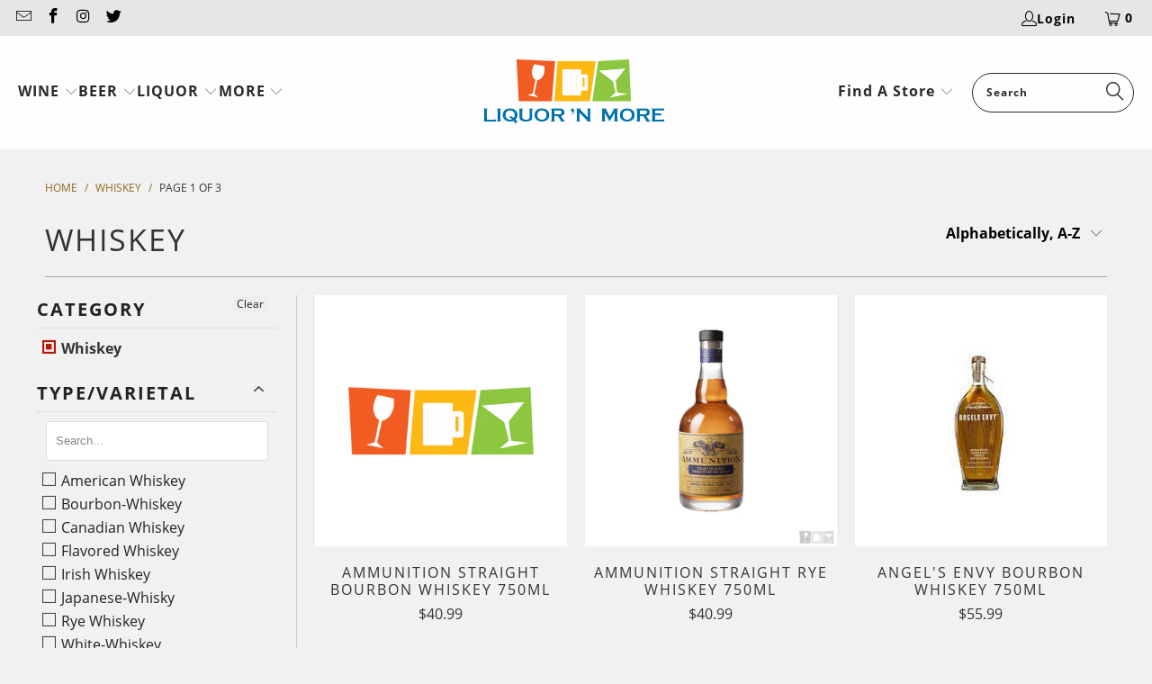

--- FILE ---
content_type: text/html; charset=utf-8
request_url: https://liquornmore.com/collections/whiskey
body_size: 42003
content:


 <!DOCTYPE html>
<html class="no-js no-touch" lang="en"> <head> <script>
    window.Store = window.Store || {};
    window.Store.id = 29845798;</script> <meta charset="utf-8"> <meta http-equiv="cleartype" content="on"> <meta name="robots" content="index,follow"> <!-- Mobile Specific Metas --> <meta name="HandheldFriendly" content="True"> <meta name="MobileOptimized" content="320"> <meta name="viewport" content="width=device-width,initial-scale=1"> <meta name="theme-color" content="#f1f1f1"> <title>
      Whiskey - Liquor &#39;N More</title> <!-- Preconnect Domains --> <link rel="preconnect" href="https://fonts.shopifycdn.com" /> <link rel="preconnect" href="https://cdn.shopify.com" /> <link rel="preconnect" href="https://v.shopify.com" /> <link rel="preconnect" href="https://cdn.shopifycloud.com" /> <link rel="preconnect" href="https://monorail-edge.shopifysvc.com"> <!-- fallback for browsers that don't support preconnect --> <link rel="dns-prefetch" href="https://fonts.shopifycdn.com" /> <link rel="dns-prefetch" href="https://cdn.shopify.com" /> <link rel="dns-prefetch" href="https://v.shopify.com" /> <link rel="dns-prefetch" href="https://cdn.shopifycloud.com" /> <link rel="dns-prefetch" href="https://monorail-edge.shopifysvc.com"> <!-- Preload Assets --> <link rel="preload" href="//liquornmore.com/cdn/shop/t/15/assets/fancybox.css?v=19278034316635137701735754432" as="style"> <link rel="preload" href="//liquornmore.com/cdn/shop/t/15/assets/styles.css?v=32543124425007909761735754539" as="style"> <link rel="preload" href="//liquornmore.com/cdn/shop/t/15/assets/jquery.min.js?v=81049236547974671631735754432" as="script"> <link rel="preload" href="//liquornmore.com/cdn/shop/t/15/assets/vendors.js?v=94868988039301956921735754432" as="script"> <link rel="preload" href="//liquornmore.com/cdn/shop/t/15/assets/sections.js?v=101325471108091185951735754432" as="script"> <link rel="preload" href="//liquornmore.com/cdn/shop/t/15/assets/utilities.js?v=144718458950478955731735754432" as="script"> <link rel="preload" href="//liquornmore.com/cdn/shop/t/15/assets/app.js?v=80090644445622072111735754432" as="script"> <!-- Stylesheet for Fancybox library --> <link href="//liquornmore.com/cdn/shop/t/15/assets/fancybox.css?v=19278034316635137701735754432" rel="stylesheet" type="text/css" media="all" /> <!-- Stylesheets for Turbo --> <link href="//liquornmore.com/cdn/shop/t/15/assets/styles.css?v=32543124425007909761735754539" rel="stylesheet" type="text/css" media="all" /> <script>
      window.lazySizesConfig = window.lazySizesConfig || {};

      lazySizesConfig.expand = 300;
      lazySizesConfig.loadHidden = false;

      /*! lazysizes - v5.2.2 - bgset plugin */
      !function(e,t){var a=function(){t(e.lazySizes),e.removeEventListener("lazyunveilread",a,!0)};t=t.bind(null,e,e.document),"object"==typeof module&&module.exports?t(require("lazysizes")):"function"==typeof define&&define.amd?define(["lazysizes"],t):e.lazySizes?a():e.addEventListener("lazyunveilread",a,!0)}(window,function(e,z,g){"use strict";var c,y,b,f,i,s,n,v,m;e.addEventListener&&(c=g.cfg,y=/\s+/g,b=/\s*\|\s+|\s+\|\s*/g,f=/^(.+?)(?:\s+\[\s*(.+?)\s*\])(?:\s+\[\s*(.+?)\s*\])?$/,i=/^\s*\(*\s*type\s*:\s*(.+?)\s*\)*\s*$/,s=/\(|\)|'/,n={contain:1,cover:1},v=function(e,t){var a;t&&((a=t.match(i))&&a[1]?e.setAttribute("type",a[1]):e.setAttribute("media",c.customMedia[t]||t))},m=function(e){var t,a,i,r;e.target._lazybgset&&(a=(t=e.target)._lazybgset,(i=t.currentSrc||t.src)&&((r=g.fire(a,"bgsetproxy",{src:i,useSrc:s.test(i)?JSON.stringify(i):i})).defaultPrevented||(a.style.backgroundImage="url("+r.detail.useSrc+")")),t._lazybgsetLoading&&(g.fire(a,"_lazyloaded",{},!1,!0),delete t._lazybgsetLoading))},addEventListener("lazybeforeunveil",function(e){var t,a,i,r,s,n,l,d,o,u;!e.defaultPrevented&&(t=e.target.getAttribute("data-bgset"))&&(o=e.target,(u=z.createElement("img")).alt="",u._lazybgsetLoading=!0,e.detail.firesLoad=!0,a=t,i=o,r=u,s=z.createElement("picture"),n=i.getAttribute(c.sizesAttr),l=i.getAttribute("data-ratio"),d=i.getAttribute("data-optimumx"),i._lazybgset&&i._lazybgset.parentNode==i&&i.removeChild(i._lazybgset),Object.defineProperty(r,"_lazybgset",{value:i,writable:!0}),Object.defineProperty(i,"_lazybgset",{value:s,writable:!0}),a=a.replace(y," ").split(b),s.style.display="none",r.className=c.lazyClass,1!=a.length||n||(n="auto"),a.forEach(function(e){var t,a=z.createElement("source");n&&"auto"!=n&&a.setAttribute("sizes",n),(t=e.match(f))?(a.setAttribute(c.srcsetAttr,t[1]),v(a,t[2]),v(a,t[3])):a.setAttribute(c.srcsetAttr,e),s.appendChild(a)}),n&&(r.setAttribute(c.sizesAttr,n),i.removeAttribute(c.sizesAttr),i.removeAttribute("sizes")),d&&r.setAttribute("data-optimumx",d),l&&r.setAttribute("data-ratio",l),s.appendChild(r),i.appendChild(s),setTimeout(function(){g.loader.unveil(u),g.rAF(function(){g.fire(u,"_lazyloaded",{},!0,!0),u.complete&&m({target:u})})}))}),z.addEventListener("load",m,!0),e.addEventListener("lazybeforesizes",function(e){var t,a,i,r;e.detail.instance==g&&e.target._lazybgset&&e.detail.dataAttr&&(t=e.target._lazybgset,i=t,r=(getComputedStyle(i)||{getPropertyValue:function(){}}).getPropertyValue("background-size"),!n[r]&&n[i.style.backgroundSize]&&(r=i.style.backgroundSize),n[a=r]&&(e.target._lazysizesParentFit=a,g.rAF(function(){e.target.setAttribute("data-parent-fit",a),e.target._lazysizesParentFit&&delete e.target._lazysizesParentFit})))},!0),z.documentElement.addEventListener("lazybeforesizes",function(e){var t,a;!e.defaultPrevented&&e.target._lazybgset&&e.detail.instance==g&&(e.detail.width=(t=e.target._lazybgset,a=g.gW(t,t.parentNode),(!t._lazysizesWidth||a>t._lazysizesWidth)&&(t._lazysizesWidth=a),t._lazysizesWidth))}))});

      /*! lazysizes - v5.2.2 */
      !function(e){var t=function(u,D,f){"use strict";var k,H;if(function(){var e;var t={lazyClass:"lazyload",loadedClass:"lazyloaded",loadingClass:"lazyloading",preloadClass:"lazypreload",errorClass:"lazyerror",autosizesClass:"lazyautosizes",srcAttr:"data-src",srcsetAttr:"data-srcset",sizesAttr:"data-sizes",minSize:40,customMedia:{},init:true,expFactor:1.5,hFac:.8,loadMode:2,loadHidden:true,ricTimeout:0,throttleDelay:125};H=u.lazySizesConfig||u.lazysizesConfig||{};for(e in t){if(!(e in H)){H[e]=t[e]}}}(),!D||!D.getElementsByClassName){return{init:function(){},cfg:H,noSupport:true}}var O=D.documentElement,a=u.HTMLPictureElement,P="addEventListener",$="getAttribute",q=u[P].bind(u),I=u.setTimeout,U=u.requestAnimationFrame||I,l=u.requestIdleCallback,j=/^picture$/i,r=["load","error","lazyincluded","_lazyloaded"],i={},G=Array.prototype.forEach,J=function(e,t){if(!i[t]){i[t]=new RegExp("(\\s|^)"+t+"(\\s|$)")}return i[t].test(e[$]("class")||"")&&i[t]},K=function(e,t){if(!J(e,t)){e.setAttribute("class",(e[$]("class")||"").trim()+" "+t)}},Q=function(e,t){var i;if(i=J(e,t)){e.setAttribute("class",(e[$]("class")||"").replace(i," "))}},V=function(t,i,e){var a=e?P:"removeEventListener";if(e){V(t,i)}r.forEach(function(e){t[a](e,i)})},X=function(e,t,i,a,r){var n=D.createEvent("Event");if(!i){i={}}i.instance=k;n.initEvent(t,!a,!r);n.detail=i;e.dispatchEvent(n);return n},Y=function(e,t){var i;if(!a&&(i=u.picturefill||H.pf)){if(t&&t.src&&!e[$]("srcset")){e.setAttribute("srcset",t.src)}i({reevaluate:true,elements:[e]})}else if(t&&t.src){e.src=t.src}},Z=function(e,t){return(getComputedStyle(e,null)||{})[t]},s=function(e,t,i){i=i||e.offsetWidth;while(i<H.minSize&&t&&!e._lazysizesWidth){i=t.offsetWidth;t=t.parentNode}return i},ee=function(){var i,a;var t=[];var r=[];var n=t;var s=function(){var e=n;n=t.length?r:t;i=true;a=false;while(e.length){e.shift()()}i=false};var e=function(e,t){if(i&&!t){e.apply(this,arguments)}else{n.push(e);if(!a){a=true;(D.hidden?I:U)(s)}}};e._lsFlush=s;return e}(),te=function(i,e){return e?function(){ee(i)}:function(){var e=this;var t=arguments;ee(function(){i.apply(e,t)})}},ie=function(e){var i;var a=0;var r=H.throttleDelay;var n=H.ricTimeout;var t=function(){i=false;a=f.now();e()};var s=l&&n>49?function(){l(t,{timeout:n});if(n!==H.ricTimeout){n=H.ricTimeout}}:te(function(){I(t)},true);return function(e){var t;if(e=e===true){n=33}if(i){return}i=true;t=r-(f.now()-a);if(t<0){t=0}if(e||t<9){s()}else{I(s,t)}}},ae=function(e){var t,i;var a=99;var r=function(){t=null;e()};var n=function(){var e=f.now()-i;if(e<a){I(n,a-e)}else{(l||r)(r)}};return function(){i=f.now();if(!t){t=I(n,a)}}},e=function(){var v,m,c,h,e;var y,z,g,p,C,b,A;var n=/^img$/i;var d=/^iframe$/i;var E="onscroll"in u&&!/(gle|ing)bot/.test(navigator.userAgent);var _=0;var w=0;var N=0;var M=-1;var x=function(e){N--;if(!e||N<0||!e.target){N=0}};var W=function(e){if(A==null){A=Z(D.body,"visibility")=="hidden"}return A||!(Z(e.parentNode,"visibility")=="hidden"&&Z(e,"visibility")=="hidden")};var S=function(e,t){var i;var a=e;var r=W(e);g-=t;b+=t;p-=t;C+=t;while(r&&(a=a.offsetParent)&&a!=D.body&&a!=O){r=(Z(a,"opacity")||1)>0;if(r&&Z(a,"overflow")!="visible"){i=a.getBoundingClientRect();r=C>i.left&&p<i.right&&b>i.top-1&&g<i.bottom+1}}return r};var t=function(){var e,t,i,a,r,n,s,l,o,u,f,c;var d=k.elements;if((h=H.loadMode)&&N<8&&(e=d.length)){t=0;M++;for(;t<e;t++){if(!d[t]||d[t]._lazyRace){continue}if(!E||k.prematureUnveil&&k.prematureUnveil(d[t])){R(d[t]);continue}if(!(l=d[t][$]("data-expand"))||!(n=l*1)){n=w}if(!u){u=!H.expand||H.expand<1?O.clientHeight>500&&O.clientWidth>500?500:370:H.expand;k._defEx=u;f=u*H.expFactor;c=H.hFac;A=null;if(w<f&&N<1&&M>2&&h>2&&!D.hidden){w=f;M=0}else if(h>1&&M>1&&N<6){w=u}else{w=_}}if(o!==n){y=innerWidth+n*c;z=innerHeight+n;s=n*-1;o=n}i=d[t].getBoundingClientRect();if((b=i.bottom)>=s&&(g=i.top)<=z&&(C=i.right)>=s*c&&(p=i.left)<=y&&(b||C||p||g)&&(H.loadHidden||W(d[t]))&&(m&&N<3&&!l&&(h<3||M<4)||S(d[t],n))){R(d[t]);r=true;if(N>9){break}}else if(!r&&m&&!a&&N<4&&M<4&&h>2&&(v[0]||H.preloadAfterLoad)&&(v[0]||!l&&(b||C||p||g||d[t][$](H.sizesAttr)!="auto"))){a=v[0]||d[t]}}if(a&&!r){R(a)}}};var i=ie(t);var B=function(e){var t=e.target;if(t._lazyCache){delete t._lazyCache;return}x(e);K(t,H.loadedClass);Q(t,H.loadingClass);V(t,L);X(t,"lazyloaded")};var a=te(B);var L=function(e){a({target:e.target})};var T=function(t,i){try{t.contentWindow.location.replace(i)}catch(e){t.src=i}};var F=function(e){var t;var i=e[$](H.srcsetAttr);if(t=H.customMedia[e[$]("data-media")||e[$]("media")]){e.setAttribute("media",t)}if(i){e.setAttribute("srcset",i)}};var s=te(function(t,e,i,a,r){var n,s,l,o,u,f;if(!(u=X(t,"lazybeforeunveil",e)).defaultPrevented){if(a){if(i){K(t,H.autosizesClass)}else{t.setAttribute("sizes",a)}}s=t[$](H.srcsetAttr);n=t[$](H.srcAttr);if(r){l=t.parentNode;o=l&&j.test(l.nodeName||"")}f=e.firesLoad||"src"in t&&(s||n||o);u={target:t};K(t,H.loadingClass);if(f){clearTimeout(c);c=I(x,2500);V(t,L,true)}if(o){G.call(l.getElementsByTagName("source"),F)}if(s){t.setAttribute("srcset",s)}else if(n&&!o){if(d.test(t.nodeName)){T(t,n)}else{t.src=n}}if(r&&(s||o)){Y(t,{src:n})}}if(t._lazyRace){delete t._lazyRace}Q(t,H.lazyClass);ee(function(){var e=t.complete&&t.naturalWidth>1;if(!f||e){if(e){K(t,"ls-is-cached")}B(u);t._lazyCache=true;I(function(){if("_lazyCache"in t){delete t._lazyCache}},9)}if(t.loading=="lazy"){N--}},true)});var R=function(e){if(e._lazyRace){return}var t;var i=n.test(e.nodeName);var a=i&&(e[$](H.sizesAttr)||e[$]("sizes"));var r=a=="auto";if((r||!m)&&i&&(e[$]("src")||e.srcset)&&!e.complete&&!J(e,H.errorClass)&&J(e,H.lazyClass)){return}t=X(e,"lazyunveilread").detail;if(r){re.updateElem(e,true,e.offsetWidth)}e._lazyRace=true;N++;s(e,t,r,a,i)};var r=ae(function(){H.loadMode=3;i()});var l=function(){if(H.loadMode==3){H.loadMode=2}r()};var o=function(){if(m){return}if(f.now()-e<999){I(o,999);return}m=true;H.loadMode=3;i();q("scroll",l,true)};return{_:function(){e=f.now();k.elements=D.getElementsByClassName(H.lazyClass);v=D.getElementsByClassName(H.lazyClass+" "+H.preloadClass);q("scroll",i,true);q("resize",i,true);q("pageshow",function(e){if(e.persisted){var t=D.querySelectorAll("."+H.loadingClass);if(t.length&&t.forEach){U(function(){t.forEach(function(e){if(e.complete){R(e)}})})}}});if(u.MutationObserver){new MutationObserver(i).observe(O,{childList:true,subtree:true,attributes:true})}else{O[P]("DOMNodeInserted",i,true);O[P]("DOMAttrModified",i,true);setInterval(i,999)}q("hashchange",i,true);["focus","mouseover","click","load","transitionend","animationend"].forEach(function(e){D[P](e,i,true)});if(/d$|^c/.test(D.readyState)){o()}else{q("load",o);D[P]("DOMContentLoaded",i);I(o,2e4)}if(k.elements.length){t();ee._lsFlush()}else{i()}},checkElems:i,unveil:R,_aLSL:l}}(),re=function(){var i;var n=te(function(e,t,i,a){var r,n,s;e._lazysizesWidth=a;a+="px";e.setAttribute("sizes",a);if(j.test(t.nodeName||"")){r=t.getElementsByTagName("source");for(n=0,s=r.length;n<s;n++){r[n].setAttribute("sizes",a)}}if(!i.detail.dataAttr){Y(e,i.detail)}});var a=function(e,t,i){var a;var r=e.parentNode;if(r){i=s(e,r,i);a=X(e,"lazybeforesizes",{width:i,dataAttr:!!t});if(!a.defaultPrevented){i=a.detail.width;if(i&&i!==e._lazysizesWidth){n(e,r,a,i)}}}};var e=function(){var e;var t=i.length;if(t){e=0;for(;e<t;e++){a(i[e])}}};var t=ae(e);return{_:function(){i=D.getElementsByClassName(H.autosizesClass);q("resize",t)},checkElems:t,updateElem:a}}(),t=function(){if(!t.i&&D.getElementsByClassName){t.i=true;re._();e._()}};return I(function(){H.init&&t()}),k={cfg:H,autoSizer:re,loader:e,init:t,uP:Y,aC:K,rC:Q,hC:J,fire:X,gW:s,rAF:ee}}(e,e.document,Date);e.lazySizes=t,"object"==typeof module&&module.exports&&(module.exports=t)}("undefined"!=typeof window?window:{});</script> <!-- Icons --> <link rel="shortcut icon" type="image/x-icon" href="//liquornmore.com/cdn/shop/files/logo-lnm-favico_180x180.png?v=1669502501"> <link rel="apple-touch-icon" href="//liquornmore.com/cdn/shop/files/logo-lnm-favico_180x180.png?v=1669502501"/> <link rel="apple-touch-icon" sizes="57x57" href="//liquornmore.com/cdn/shop/files/logo-lnm-favico_57x57.png?v=1669502501"/> <link rel="apple-touch-icon" sizes="60x60" href="//liquornmore.com/cdn/shop/files/logo-lnm-favico_60x60.png?v=1669502501"/> <link rel="apple-touch-icon" sizes="72x72" href="//liquornmore.com/cdn/shop/files/logo-lnm-favico_72x72.png?v=1669502501"/> <link rel="apple-touch-icon" sizes="76x76" href="//liquornmore.com/cdn/shop/files/logo-lnm-favico_76x76.png?v=1669502501"/> <link rel="apple-touch-icon" sizes="114x114" href="//liquornmore.com/cdn/shop/files/logo-lnm-favico_114x114.png?v=1669502501"/> <link rel="apple-touch-icon" sizes="180x180" href="//liquornmore.com/cdn/shop/files/logo-lnm-favico_180x180.png?v=1669502501"/> <link rel="apple-touch-icon" sizes="228x228" href="//liquornmore.com/cdn/shop/files/logo-lnm-favico_228x228.png?v=1669502501"/> <link rel="canonical" href="https://liquornmore.com/collections/whiskey"/> <script src="//liquornmore.com/cdn/shop/t/15/assets/jquery.min.js?v=81049236547974671631735754432" defer></script> <script>
      window.PXUTheme = window.PXUTheme || {};
      window.PXUTheme.version = '8.2.0';
      window.PXUTheme.name = 'Turbo';</script>
    


    
<template id="price-ui"><span class="price " data-price></span><span class="compare-at-price" data-compare-at-price></span><span class="unit-pricing" data-unit-pricing></span></template> <template id="price-ui-badge"><div class="price-ui-badge__sticker price-ui-badge__sticker--"> <span class="price-ui-badge__sticker-text" data-badge></span></div></template> <template id="price-ui__price"><span class="money" data-price></span></template> <template id="price-ui__price-range"><span class="price-min" data-price-min><span class="money" data-price></span></span> - <span class="price-max" data-price-max><span class="money" data-price></span></span></template> <template id="price-ui__unit-pricing"><span class="unit-quantity" data-unit-quantity></span> | <span class="unit-price" data-unit-price><span class="money" data-price></span></span> / <span class="unit-measurement" data-unit-measurement></span></template> <template id="price-ui-badge__percent-savings-range">Save up to <span data-price-percent></span>%</template> <template id="price-ui-badge__percent-savings">Save <span data-price-percent></span>%</template> <template id="price-ui-badge__price-savings-range">Save up to <span class="money" data-price></span></template> <template id="price-ui-badge__price-savings">Save <span class="money" data-price></span></template> <template id="price-ui-badge__on-sale">Sale</template> <template id="price-ui-badge__sold-out">Sold out</template> <template id="price-ui-badge__in-stock">In stock</template> <script>
      
window.PXUTheme = window.PXUTheme || {};


window.PXUTheme.theme_settings = {};
window.PXUTheme.currency = {};
window.PXUTheme.routes = window.PXUTheme.routes || {};


window.PXUTheme.theme_settings.display_tos_checkbox = true;
window.PXUTheme.theme_settings.go_to_checkout = false;
window.PXUTheme.theme_settings.cart_action = "ajax";
window.PXUTheme.theme_settings.cart_shipping_calculator = false;


window.PXUTheme.theme_settings.collection_swatches = false;
window.PXUTheme.theme_settings.collection_secondary_image = false;


window.PXUTheme.currency.show_multiple_currencies = false;
window.PXUTheme.currency.shop_currency = "USD";
window.PXUTheme.currency.default_currency = "USD";
window.PXUTheme.currency.display_format = "money_format";
window.PXUTheme.currency.money_format = "${{amount}}";
window.PXUTheme.currency.money_format_no_currency = "${{amount}}";
window.PXUTheme.currency.money_format_currency = "${{amount}} USD";
window.PXUTheme.currency.native_multi_currency = false;
window.PXUTheme.currency.iso_code = "USD";
window.PXUTheme.currency.symbol = "$";


window.PXUTheme.theme_settings.display_inventory_left = false;
window.PXUTheme.theme_settings.inventory_threshold = 10;
window.PXUTheme.theme_settings.limit_quantity = false;


window.PXUTheme.theme_settings.menu_position = "inline";


window.PXUTheme.theme_settings.newsletter_popup = false;
window.PXUTheme.theme_settings.newsletter_popup_days = "2";
window.PXUTheme.theme_settings.newsletter_popup_mobile = false;
window.PXUTheme.theme_settings.newsletter_popup_seconds = 0;


window.PXUTheme.theme_settings.pagination_type = "basic_pagination";


window.PXUTheme.theme_settings.enable_shopify_collection_badges = false;
window.PXUTheme.theme_settings.quick_shop_thumbnail_position = "left-thumbnails";
window.PXUTheme.theme_settings.product_form_style = "radio";
window.PXUTheme.theme_settings.sale_banner_enabled = false;
window.PXUTheme.theme_settings.display_savings = false;
window.PXUTheme.theme_settings.display_sold_out_price = false;
window.PXUTheme.theme_settings.free_text = "Free";
window.PXUTheme.theme_settings.video_looping = null;
window.PXUTheme.theme_settings.quick_shop_style = "popup";
window.PXUTheme.theme_settings.hover_enabled = false;


window.PXUTheme.routes.cart_url = "/cart";
window.PXUTheme.routes.root_url = "/";
window.PXUTheme.routes.search_url = "/search";
window.PXUTheme.routes.all_products_collection_url = "/collections/all";
window.PXUTheme.routes.product_recommendations_url = "/recommendations/products";


window.PXUTheme.theme_settings.image_loading_style = "appear";


window.PXUTheme.theme_settings.search_option = "product";
window.PXUTheme.theme_settings.search_items_to_display = 5;
window.PXUTheme.theme_settings.enable_autocomplete = true;


window.PXUTheme.theme_settings.page_dots_enabled = true;
window.PXUTheme.theme_settings.slideshow_arrow_size = "light";


window.PXUTheme.theme_settings.quick_shop_enabled = false;


window.PXUTheme.translation = {};


window.PXUTheme.translation.agree_to_terms_warning = "You must agree with the terms and conditions to checkout.";
window.PXUTheme.translation.one_item_left = "item left";
window.PXUTheme.translation.items_left_text = "items left";
window.PXUTheme.translation.cart_savings_text = "Total Savings";
window.PXUTheme.translation.cart_discount_text = "Discount";
window.PXUTheme.translation.cart_subtotal_text = "Subtotal";
window.PXUTheme.translation.cart_remove_text = "Remove";
window.PXUTheme.translation.cart_free_text = "Free";


window.PXUTheme.translation.newsletter_success_text = "Thank you for joining our mailing list!";


window.PXUTheme.translation.notify_email = "Enter your email address...";
window.PXUTheme.translation.notify_email_value = "Translation missing: en.contact.fields.email";
window.PXUTheme.translation.notify_email_send = "Send";
window.PXUTheme.translation.notify_message_first = "Please notify me when ";
window.PXUTheme.translation.notify_message_last = " becomes available - ";
window.PXUTheme.translation.notify_success_text = "Thanks! We will notify you when this product becomes available!";


window.PXUTheme.translation.add_to_cart = "Add to Cart";
window.PXUTheme.translation.coming_soon_text = "Coming Soon";
window.PXUTheme.translation.sold_out_text = "Sold Out";
window.PXUTheme.translation.sale_text = "Sale";
window.PXUTheme.translation.savings_text = "You Save";
window.PXUTheme.translation.from_text = "from";
window.PXUTheme.translation.new_text = "New";
window.PXUTheme.translation.pre_order_text = "Pre-Order";
window.PXUTheme.translation.unavailable_text = "Unavailable";


window.PXUTheme.translation.all_results = "View all results";
window.PXUTheme.translation.no_results = "Sorry, no results!";


window.PXUTheme.media_queries = {};
window.PXUTheme.media_queries.small = window.matchMedia( "(max-width: 480px)" );
window.PXUTheme.media_queries.medium = window.matchMedia( "(max-width: 798px)" );
window.PXUTheme.media_queries.large = window.matchMedia( "(min-width: 799px)" );
window.PXUTheme.media_queries.larger = window.matchMedia( "(min-width: 960px)" );
window.PXUTheme.media_queries.xlarge = window.matchMedia( "(min-width: 1200px)" );
window.PXUTheme.media_queries.ie10 = window.matchMedia( "all and (-ms-high-contrast: none), (-ms-high-contrast: active)" );
window.PXUTheme.media_queries.tablet = window.matchMedia( "only screen and (min-width: 799px) and (max-width: 1024px)" );
window.PXUTheme.media_queries.mobile_and_tablet = window.matchMedia( "(max-width: 1024px)" );</script> <script src="//liquornmore.com/cdn/shop/t/15/assets/vendors.js?v=94868988039301956921735754432" defer></script> <script src="//liquornmore.com/cdn/shop/t/15/assets/sections.js?v=101325471108091185951735754432" defer></script> <script src="//liquornmore.com/cdn/shop/t/15/assets/utilities.js?v=144718458950478955731735754432" defer></script> <script src="//liquornmore.com/cdn/shop/t/15/assets/app.js?v=80090644445622072111735754432" defer></script> <script></script> <script>window.performance && window.performance.mark && window.performance.mark('shopify.content_for_header.start');</script><meta name="google-site-verification" content="JxaFhMWA0f4M-Zw3NZTfn0fbiQLAiAwwXl1MtpJ7F5M">
<meta name="facebook-domain-verification" content="jqcnq4baxb460dfz684wpjqqmoo6zf">
<meta id="shopify-digital-wallet" name="shopify-digital-wallet" content="/29845798/digital_wallets/dialog">
<meta name="shopify-checkout-api-token" content="d09904dd3e311a57820f3a0745018158">
<link rel="alternate" type="application/atom+xml" title="Feed" href="/collections/whiskey.atom" />
<link rel="next" href="/collections/whiskey?page=2">
<link rel="alternate" type="application/json+oembed" href="https://liquornmore.com/collections/whiskey.oembed">
<script async="async" src="/checkouts/internal/preloads.js?locale=en-US"></script>
<link rel="preconnect" href="https://shop.app" crossorigin="anonymous">
<script async="async" src="https://shop.app/checkouts/internal/preloads.js?locale=en-US&shop_id=29845798" crossorigin="anonymous"></script>
<script id="shopify-features" type="application/json">{"accessToken":"d09904dd3e311a57820f3a0745018158","betas":["rich-media-storefront-analytics"],"domain":"liquornmore.com","predictiveSearch":true,"shopId":29845798,"locale":"en"}</script>
<script>var Shopify = Shopify || {};
Shopify.shop = "liquornmore.myshopify.com";
Shopify.locale = "en";
Shopify.currency = {"active":"USD","rate":"1.0"};
Shopify.country = "US";
Shopify.theme = {"name":"Turbo Live - January 25","id":145921507569,"schema_name":"Turbo","schema_version":"8.2.0","theme_store_id":null,"role":"main"};
Shopify.theme.handle = "null";
Shopify.theme.style = {"id":null,"handle":null};
Shopify.cdnHost = "liquornmore.com/cdn";
Shopify.routes = Shopify.routes || {};
Shopify.routes.root = "/";</script>
<script type="module">!function(o){(o.Shopify=o.Shopify||{}).modules=!0}(window);</script>
<script>!function(o){function n(){var o=[];function n(){o.push(Array.prototype.slice.apply(arguments))}return n.q=o,n}var t=o.Shopify=o.Shopify||{};t.loadFeatures=n(),t.autoloadFeatures=n()}(window);</script>
<script>
  window.ShopifyPay = window.ShopifyPay || {};
  window.ShopifyPay.apiHost = "shop.app\/pay";
  window.ShopifyPay.redirectState = null;
</script>
<script id="shop-js-analytics" type="application/json">{"pageType":"collection"}</script>
<script defer="defer" async type="module" src="//liquornmore.com/cdn/shopifycloud/shop-js/modules/v2/client.init-shop-cart-sync_BN7fPSNr.en.esm.js"></script>
<script defer="defer" async type="module" src="//liquornmore.com/cdn/shopifycloud/shop-js/modules/v2/chunk.common_Cbph3Kss.esm.js"></script>
<script defer="defer" async type="module" src="//liquornmore.com/cdn/shopifycloud/shop-js/modules/v2/chunk.modal_DKumMAJ1.esm.js"></script>
<script type="module">
  await import("//liquornmore.com/cdn/shopifycloud/shop-js/modules/v2/client.init-shop-cart-sync_BN7fPSNr.en.esm.js");
await import("//liquornmore.com/cdn/shopifycloud/shop-js/modules/v2/chunk.common_Cbph3Kss.esm.js");
await import("//liquornmore.com/cdn/shopifycloud/shop-js/modules/v2/chunk.modal_DKumMAJ1.esm.js");

  window.Shopify.SignInWithShop?.initShopCartSync?.({"fedCMEnabled":true,"windoidEnabled":true});

</script>
<script>
  window.Shopify = window.Shopify || {};
  if (!window.Shopify.featureAssets) window.Shopify.featureAssets = {};
  window.Shopify.featureAssets['shop-js'] = {"shop-cart-sync":["modules/v2/client.shop-cart-sync_CJVUk8Jm.en.esm.js","modules/v2/chunk.common_Cbph3Kss.esm.js","modules/v2/chunk.modal_DKumMAJ1.esm.js"],"init-fed-cm":["modules/v2/client.init-fed-cm_7Fvt41F4.en.esm.js","modules/v2/chunk.common_Cbph3Kss.esm.js","modules/v2/chunk.modal_DKumMAJ1.esm.js"],"init-shop-email-lookup-coordinator":["modules/v2/client.init-shop-email-lookup-coordinator_Cc088_bR.en.esm.js","modules/v2/chunk.common_Cbph3Kss.esm.js","modules/v2/chunk.modal_DKumMAJ1.esm.js"],"init-windoid":["modules/v2/client.init-windoid_hPopwJRj.en.esm.js","modules/v2/chunk.common_Cbph3Kss.esm.js","modules/v2/chunk.modal_DKumMAJ1.esm.js"],"shop-button":["modules/v2/client.shop-button_B0jaPSNF.en.esm.js","modules/v2/chunk.common_Cbph3Kss.esm.js","modules/v2/chunk.modal_DKumMAJ1.esm.js"],"shop-cash-offers":["modules/v2/client.shop-cash-offers_DPIskqss.en.esm.js","modules/v2/chunk.common_Cbph3Kss.esm.js","modules/v2/chunk.modal_DKumMAJ1.esm.js"],"shop-toast-manager":["modules/v2/client.shop-toast-manager_CK7RT69O.en.esm.js","modules/v2/chunk.common_Cbph3Kss.esm.js","modules/v2/chunk.modal_DKumMAJ1.esm.js"],"init-shop-cart-sync":["modules/v2/client.init-shop-cart-sync_BN7fPSNr.en.esm.js","modules/v2/chunk.common_Cbph3Kss.esm.js","modules/v2/chunk.modal_DKumMAJ1.esm.js"],"init-customer-accounts-sign-up":["modules/v2/client.init-customer-accounts-sign-up_CfPf4CXf.en.esm.js","modules/v2/client.shop-login-button_DeIztwXF.en.esm.js","modules/v2/chunk.common_Cbph3Kss.esm.js","modules/v2/chunk.modal_DKumMAJ1.esm.js"],"pay-button":["modules/v2/client.pay-button_CgIwFSYN.en.esm.js","modules/v2/chunk.common_Cbph3Kss.esm.js","modules/v2/chunk.modal_DKumMAJ1.esm.js"],"init-customer-accounts":["modules/v2/client.init-customer-accounts_DQ3x16JI.en.esm.js","modules/v2/client.shop-login-button_DeIztwXF.en.esm.js","modules/v2/chunk.common_Cbph3Kss.esm.js","modules/v2/chunk.modal_DKumMAJ1.esm.js"],"avatar":["modules/v2/client.avatar_BTnouDA3.en.esm.js"],"init-shop-for-new-customer-accounts":["modules/v2/client.init-shop-for-new-customer-accounts_CsZy_esa.en.esm.js","modules/v2/client.shop-login-button_DeIztwXF.en.esm.js","modules/v2/chunk.common_Cbph3Kss.esm.js","modules/v2/chunk.modal_DKumMAJ1.esm.js"],"shop-follow-button":["modules/v2/client.shop-follow-button_BRMJjgGd.en.esm.js","modules/v2/chunk.common_Cbph3Kss.esm.js","modules/v2/chunk.modal_DKumMAJ1.esm.js"],"checkout-modal":["modules/v2/client.checkout-modal_B9Drz_yf.en.esm.js","modules/v2/chunk.common_Cbph3Kss.esm.js","modules/v2/chunk.modal_DKumMAJ1.esm.js"],"shop-login-button":["modules/v2/client.shop-login-button_DeIztwXF.en.esm.js","modules/v2/chunk.common_Cbph3Kss.esm.js","modules/v2/chunk.modal_DKumMAJ1.esm.js"],"lead-capture":["modules/v2/client.lead-capture_DXYzFM3R.en.esm.js","modules/v2/chunk.common_Cbph3Kss.esm.js","modules/v2/chunk.modal_DKumMAJ1.esm.js"],"shop-login":["modules/v2/client.shop-login_CA5pJqmO.en.esm.js","modules/v2/chunk.common_Cbph3Kss.esm.js","modules/v2/chunk.modal_DKumMAJ1.esm.js"],"payment-terms":["modules/v2/client.payment-terms_BxzfvcZJ.en.esm.js","modules/v2/chunk.common_Cbph3Kss.esm.js","modules/v2/chunk.modal_DKumMAJ1.esm.js"]};
</script>
<script>(function() {
  var isLoaded = false;
  function asyncLoad() {
    if (isLoaded) return;
    isLoaded = true;
    var urls = ["https:\/\/cdn.roseperl.com\/storepickup\/setting\/liquornmore_1764688937.js?shop=liquornmore.myshopify.com"];
    for (var i = 0; i <urls.length; i++) {
      var s = document.createElement('script');
      s.type = 'text/javascript';
      s.async = true;
      s.src = urls[i];
      var x = document.getElementsByTagName('script')[0];
      x.parentNode.insertBefore(s, x);
    }
  };
  if(window.attachEvent) {
    window.attachEvent('onload', asyncLoad);
  } else {
    window.addEventListener('load', asyncLoad, false);
  }
})();</script>
<script id="__st">var __st={"a":29845798,"offset":-18000,"reqid":"0f255930-9cee-4afd-a495-c1ea66e733f5-1769947016","pageurl":"liquornmore.com\/collections\/whiskey","u":"4b738c552db1","p":"collection","rtyp":"collection","rid":33356447797};</script>
<script>window.ShopifyPaypalV4VisibilityTracking = true;</script>
<script id="captcha-bootstrap">!function(){'use strict';const t='contact',e='account',n='new_comment',o=[[t,t],['blogs',n],['comments',n],[t,'customer']],c=[[e,'customer_login'],[e,'guest_login'],[e,'recover_customer_password'],[e,'create_customer']],r=t=>t.map((([t,e])=>`form[action*='/${t}']:not([data-nocaptcha='true']) input[name='form_type'][value='${e}']`)).join(','),a=t=>()=>t?[...document.querySelectorAll(t)].map((t=>t.form)):[];function s(){const t=[...o],e=r(t);return a(e)}const i='password',u='form_key',d=['recaptcha-v3-token','g-recaptcha-response','h-captcha-response',i],f=()=>{try{return window.sessionStorage}catch{return}},m='__shopify_v',_=t=>t.elements[u];function p(t,e,n=!1){try{const o=window.sessionStorage,c=JSON.parse(o.getItem(e)),{data:r}=function(t){const{data:e,action:n}=t;return t[m]||n?{data:e,action:n}:{data:t,action:n}}(c);for(const[e,n]of Object.entries(r))t.elements[e]&&(t.elements[e].value=n);n&&o.removeItem(e)}catch(o){console.error('form repopulation failed',{error:o})}}const l='form_type',E='cptcha';function T(t){t.dataset[E]=!0}const w=window,h=w.document,L='Shopify',v='ce_forms',y='captcha';let A=!1;((t,e)=>{const n=(g='f06e6c50-85a8-45c8-87d0-21a2b65856fe',I='https://cdn.shopify.com/shopifycloud/storefront-forms-hcaptcha/ce_storefront_forms_captcha_hcaptcha.v1.5.2.iife.js',D={infoText:'Protected by hCaptcha',privacyText:'Privacy',termsText:'Terms'},(t,e,n)=>{const o=w[L][v],c=o.bindForm;if(c)return c(t,g,e,D).then(n);var r;o.q.push([[t,g,e,D],n]),r=I,A||(h.body.append(Object.assign(h.createElement('script'),{id:'captcha-provider',async:!0,src:r})),A=!0)});var g,I,D;w[L]=w[L]||{},w[L][v]=w[L][v]||{},w[L][v].q=[],w[L][y]=w[L][y]||{},w[L][y].protect=function(t,e){n(t,void 0,e),T(t)},Object.freeze(w[L][y]),function(t,e,n,w,h,L){const[v,y,A,g]=function(t,e,n){const i=e?o:[],u=t?c:[],d=[...i,...u],f=r(d),m=r(i),_=r(d.filter((([t,e])=>n.includes(e))));return[a(f),a(m),a(_),s()]}(w,h,L),I=t=>{const e=t.target;return e instanceof HTMLFormElement?e:e&&e.form},D=t=>v().includes(t);t.addEventListener('submit',(t=>{const e=I(t);if(!e)return;const n=D(e)&&!e.dataset.hcaptchaBound&&!e.dataset.recaptchaBound,o=_(e),c=g().includes(e)&&(!o||!o.value);(n||c)&&t.preventDefault(),c&&!n&&(function(t){try{if(!f())return;!function(t){const e=f();if(!e)return;const n=_(t);if(!n)return;const o=n.value;o&&e.removeItem(o)}(t);const e=Array.from(Array(32),(()=>Math.random().toString(36)[2])).join('');!function(t,e){_(t)||t.append(Object.assign(document.createElement('input'),{type:'hidden',name:u})),t.elements[u].value=e}(t,e),function(t,e){const n=f();if(!n)return;const o=[...t.querySelectorAll(`input[type='${i}']`)].map((({name:t})=>t)),c=[...d,...o],r={};for(const[a,s]of new FormData(t).entries())c.includes(a)||(r[a]=s);n.setItem(e,JSON.stringify({[m]:1,action:t.action,data:r}))}(t,e)}catch(e){console.error('failed to persist form',e)}}(e),e.submit())}));const S=(t,e)=>{t&&!t.dataset[E]&&(n(t,e.some((e=>e===t))),T(t))};for(const o of['focusin','change'])t.addEventListener(o,(t=>{const e=I(t);D(e)&&S(e,y())}));const B=e.get('form_key'),M=e.get(l),P=B&&M;t.addEventListener('DOMContentLoaded',(()=>{const t=y();if(P)for(const e of t)e.elements[l].value===M&&p(e,B);[...new Set([...A(),...v().filter((t=>'true'===t.dataset.shopifyCaptcha))])].forEach((e=>S(e,t)))}))}(h,new URLSearchParams(w.location.search),n,t,e,['guest_login'])})(!0,!0)}();</script>
<script integrity="sha256-4kQ18oKyAcykRKYeNunJcIwy7WH5gtpwJnB7kiuLZ1E=" data-source-attribution="shopify.loadfeatures" defer="defer" src="//liquornmore.com/cdn/shopifycloud/storefront/assets/storefront/load_feature-a0a9edcb.js" crossorigin="anonymous"></script>
<script crossorigin="anonymous" defer="defer" src="//liquornmore.com/cdn/shopifycloud/storefront/assets/shopify_pay/storefront-65b4c6d7.js?v=20250812"></script>
<script data-source-attribution="shopify.dynamic_checkout.dynamic.init">var Shopify=Shopify||{};Shopify.PaymentButton=Shopify.PaymentButton||{isStorefrontPortableWallets:!0,init:function(){window.Shopify.PaymentButton.init=function(){};var t=document.createElement("script");t.src="https://liquornmore.com/cdn/shopifycloud/portable-wallets/latest/portable-wallets.en.js",t.type="module",document.head.appendChild(t)}};
</script>
<script data-source-attribution="shopify.dynamic_checkout.buyer_consent">
  function portableWalletsHideBuyerConsent(e){var t=document.getElementById("shopify-buyer-consent"),n=document.getElementById("shopify-subscription-policy-button");t&&n&&(t.classList.add("hidden"),t.setAttribute("aria-hidden","true"),n.removeEventListener("click",e))}function portableWalletsShowBuyerConsent(e){var t=document.getElementById("shopify-buyer-consent"),n=document.getElementById("shopify-subscription-policy-button");t&&n&&(t.classList.remove("hidden"),t.removeAttribute("aria-hidden"),n.addEventListener("click",e))}window.Shopify?.PaymentButton&&(window.Shopify.PaymentButton.hideBuyerConsent=portableWalletsHideBuyerConsent,window.Shopify.PaymentButton.showBuyerConsent=portableWalletsShowBuyerConsent);
</script>
<script data-source-attribution="shopify.dynamic_checkout.cart.bootstrap">document.addEventListener("DOMContentLoaded",(function(){function t(){return document.querySelector("shopify-accelerated-checkout-cart, shopify-accelerated-checkout")}if(t())Shopify.PaymentButton.init();else{new MutationObserver((function(e,n){t()&&(Shopify.PaymentButton.init(),n.disconnect())})).observe(document.body,{childList:!0,subtree:!0})}}));
</script>
<script id='scb4127' type='text/javascript' async='' src='https://liquornmore.com/cdn/shopifycloud/privacy-banner/storefront-banner.js'></script><link id="shopify-accelerated-checkout-styles" rel="stylesheet" media="screen" href="https://liquornmore.com/cdn/shopifycloud/portable-wallets/latest/accelerated-checkout-backwards-compat.css" crossorigin="anonymous">
<style id="shopify-accelerated-checkout-cart">
        #shopify-buyer-consent {
  margin-top: 1em;
  display: inline-block;
  width: 100%;
}

#shopify-buyer-consent.hidden {
  display: none;
}

#shopify-subscription-policy-button {
  background: none;
  border: none;
  padding: 0;
  text-decoration: underline;
  font-size: inherit;
  cursor: pointer;
}

#shopify-subscription-policy-button::before {
  box-shadow: none;
}

      </style>

<script>window.performance && window.performance.mark && window.performance.mark('shopify.content_for_header.end');</script>

    

<meta name="author" content="Liquor &#39;N More">
<meta property="og:url" content="https://liquornmore.com/collections/whiskey">
<meta property="og:site_name" content="Liquor &#39;N More"> <meta property="og:type" content="product.group"> <meta property="og:title" content="Whiskey"> <meta property="og:image" content="https://liquornmore.com/cdn/shop/files/logo-lnm-turbotheme-mainmenu_ea97d38f-042f-4a5f-a29e-c02fa2ba3526_1200x.png?v=1669642709"> <meta property="og:image:secure_url" content="https://liquornmore.com/cdn/shop/files/logo-lnm-turbotheme-mainmenu_ea97d38f-042f-4a5f-a29e-c02fa2ba3526_1200x.png?v=1669642709"> <meta property="og:image:width" content="1200"> <meta property="og:image:height" content="628"> <meta property="og:image" content="https://liquornmore.com/cdn/shop/files/104238_af46a173-b3bc-47a1-8ad1-262c467317e9_600x.jpg?v=1752672972"> <meta property="og:image:secure_url" content="https://liquornmore.com/cdn/shop/files/104238_af46a173-b3bc-47a1-8ad1-262c467317e9_600x.jpg?v=1752672972"> <meta name="twitter:site" content="@liquornmore">

<meta name="twitter:card" content="summary"> <div id="shopify-section-filter-menu-settings" class="shopify-section"><style type="text/css">
/*  Filter Menu Color and Image Section CSS */</style>
<link href="//liquornmore.com/cdn/shop/t/15/assets/filter-menu.scss.css?v=27976472596338955301735754539" rel="stylesheet" type="text/css" media="all" />
<script src="//liquornmore.com/cdn/shop/t/15/assets/filter-menu.js?v=106522996088852468481735754432" type="text/javascript"></script>





</div> <link rel="stylesheet" type="text/css" href='//liquornmore.com/cdn/shop/t/15/assets/sca.storepickup.css?v=89428329054778335321735754432' />

<script src="https://cdn.shopify.com/extensions/6c66d7d0-f631-46bf-8039-ad48ac607ad6/forms-2301/assets/shopify-forms-loader.js" type="text/javascript" defer="defer"></script>
<link href="https://cdn.shopify.com/extensions/de30a813-dfbb-43b9-9b0d-f08c8665e8e8/local-pickup-and-delivery-rp-12/assets/sca.storepickup.css" rel="stylesheet" type="text/css" media="all">
<link href="https://monorail-edge.shopifysvc.com" rel="dns-prefetch">
<script>(function(){if ("sendBeacon" in navigator && "performance" in window) {try {var session_token_from_headers = performance.getEntriesByType('navigation')[0].serverTiming.find(x => x.name == '_s').description;} catch {var session_token_from_headers = undefined;}var session_cookie_matches = document.cookie.match(/_shopify_s=([^;]*)/);var session_token_from_cookie = session_cookie_matches && session_cookie_matches.length === 2 ? session_cookie_matches[1] : "";var session_token = session_token_from_headers || session_token_from_cookie || "";function handle_abandonment_event(e) {var entries = performance.getEntries().filter(function(entry) {return /monorail-edge.shopifysvc.com/.test(entry.name);});if (!window.abandonment_tracked && entries.length === 0) {window.abandonment_tracked = true;var currentMs = Date.now();var navigation_start = performance.timing.navigationStart;var payload = {shop_id: 29845798,url: window.location.href,navigation_start,duration: currentMs - navigation_start,session_token,page_type: "collection"};window.navigator.sendBeacon("https://monorail-edge.shopifysvc.com/v1/produce", JSON.stringify({schema_id: "online_store_buyer_site_abandonment/1.1",payload: payload,metadata: {event_created_at_ms: currentMs,event_sent_at_ms: currentMs}}));}}window.addEventListener('pagehide', handle_abandonment_event);}}());</script>
<script id="web-pixels-manager-setup">(function e(e,d,r,n,o){if(void 0===o&&(o={}),!Boolean(null===(a=null===(i=window.Shopify)||void 0===i?void 0:i.analytics)||void 0===a?void 0:a.replayQueue)){var i,a;window.Shopify=window.Shopify||{};var t=window.Shopify;t.analytics=t.analytics||{};var s=t.analytics;s.replayQueue=[],s.publish=function(e,d,r){return s.replayQueue.push([e,d,r]),!0};try{self.performance.mark("wpm:start")}catch(e){}var l=function(){var e={modern:/Edge?\/(1{2}[4-9]|1[2-9]\d|[2-9]\d{2}|\d{4,})\.\d+(\.\d+|)|Firefox\/(1{2}[4-9]|1[2-9]\d|[2-9]\d{2}|\d{4,})\.\d+(\.\d+|)|Chrom(ium|e)\/(9{2}|\d{3,})\.\d+(\.\d+|)|(Maci|X1{2}).+ Version\/(15\.\d+|(1[6-9]|[2-9]\d|\d{3,})\.\d+)([,.]\d+|)( \(\w+\)|)( Mobile\/\w+|) Safari\/|Chrome.+OPR\/(9{2}|\d{3,})\.\d+\.\d+|(CPU[ +]OS|iPhone[ +]OS|CPU[ +]iPhone|CPU IPhone OS|CPU iPad OS)[ +]+(15[._]\d+|(1[6-9]|[2-9]\d|\d{3,})[._]\d+)([._]\d+|)|Android:?[ /-](13[3-9]|1[4-9]\d|[2-9]\d{2}|\d{4,})(\.\d+|)(\.\d+|)|Android.+Firefox\/(13[5-9]|1[4-9]\d|[2-9]\d{2}|\d{4,})\.\d+(\.\d+|)|Android.+Chrom(ium|e)\/(13[3-9]|1[4-9]\d|[2-9]\d{2}|\d{4,})\.\d+(\.\d+|)|SamsungBrowser\/([2-9]\d|\d{3,})\.\d+/,legacy:/Edge?\/(1[6-9]|[2-9]\d|\d{3,})\.\d+(\.\d+|)|Firefox\/(5[4-9]|[6-9]\d|\d{3,})\.\d+(\.\d+|)|Chrom(ium|e)\/(5[1-9]|[6-9]\d|\d{3,})\.\d+(\.\d+|)([\d.]+$|.*Safari\/(?![\d.]+ Edge\/[\d.]+$))|(Maci|X1{2}).+ Version\/(10\.\d+|(1[1-9]|[2-9]\d|\d{3,})\.\d+)([,.]\d+|)( \(\w+\)|)( Mobile\/\w+|) Safari\/|Chrome.+OPR\/(3[89]|[4-9]\d|\d{3,})\.\d+\.\d+|(CPU[ +]OS|iPhone[ +]OS|CPU[ +]iPhone|CPU IPhone OS|CPU iPad OS)[ +]+(10[._]\d+|(1[1-9]|[2-9]\d|\d{3,})[._]\d+)([._]\d+|)|Android:?[ /-](13[3-9]|1[4-9]\d|[2-9]\d{2}|\d{4,})(\.\d+|)(\.\d+|)|Mobile Safari.+OPR\/([89]\d|\d{3,})\.\d+\.\d+|Android.+Firefox\/(13[5-9]|1[4-9]\d|[2-9]\d{2}|\d{4,})\.\d+(\.\d+|)|Android.+Chrom(ium|e)\/(13[3-9]|1[4-9]\d|[2-9]\d{2}|\d{4,})\.\d+(\.\d+|)|Android.+(UC? ?Browser|UCWEB|U3)[ /]?(15\.([5-9]|\d{2,})|(1[6-9]|[2-9]\d|\d{3,})\.\d+)\.\d+|SamsungBrowser\/(5\.\d+|([6-9]|\d{2,})\.\d+)|Android.+MQ{2}Browser\/(14(\.(9|\d{2,})|)|(1[5-9]|[2-9]\d|\d{3,})(\.\d+|))(\.\d+|)|K[Aa][Ii]OS\/(3\.\d+|([4-9]|\d{2,})\.\d+)(\.\d+|)/},d=e.modern,r=e.legacy,n=navigator.userAgent;return n.match(d)?"modern":n.match(r)?"legacy":"unknown"}(),u="modern"===l?"modern":"legacy",c=(null!=n?n:{modern:"",legacy:""})[u],f=function(e){return[e.baseUrl,"/wpm","/b",e.hashVersion,"modern"===e.buildTarget?"m":"l",".js"].join("")}({baseUrl:d,hashVersion:r,buildTarget:u}),m=function(e){var d=e.version,r=e.bundleTarget,n=e.surface,o=e.pageUrl,i=e.monorailEndpoint;return{emit:function(e){var a=e.status,t=e.errorMsg,s=(new Date).getTime(),l=JSON.stringify({metadata:{event_sent_at_ms:s},events:[{schema_id:"web_pixels_manager_load/3.1",payload:{version:d,bundle_target:r,page_url:o,status:a,surface:n,error_msg:t},metadata:{event_created_at_ms:s}}]});if(!i)return console&&console.warn&&console.warn("[Web Pixels Manager] No Monorail endpoint provided, skipping logging."),!1;try{return self.navigator.sendBeacon.bind(self.navigator)(i,l)}catch(e){}var u=new XMLHttpRequest;try{return u.open("POST",i,!0),u.setRequestHeader("Content-Type","text/plain"),u.send(l),!0}catch(e){return console&&console.warn&&console.warn("[Web Pixels Manager] Got an unhandled error while logging to Monorail."),!1}}}}({version:r,bundleTarget:l,surface:e.surface,pageUrl:self.location.href,monorailEndpoint:e.monorailEndpoint});try{o.browserTarget=l,function(e){var d=e.src,r=e.async,n=void 0===r||r,o=e.onload,i=e.onerror,a=e.sri,t=e.scriptDataAttributes,s=void 0===t?{}:t,l=document.createElement("script"),u=document.querySelector("head"),c=document.querySelector("body");if(l.async=n,l.src=d,a&&(l.integrity=a,l.crossOrigin="anonymous"),s)for(var f in s)if(Object.prototype.hasOwnProperty.call(s,f))try{l.dataset[f]=s[f]}catch(e){}if(o&&l.addEventListener("load",o),i&&l.addEventListener("error",i),u)u.appendChild(l);else{if(!c)throw new Error("Did not find a head or body element to append the script");c.appendChild(l)}}({src:f,async:!0,onload:function(){if(!function(){var e,d;return Boolean(null===(d=null===(e=window.Shopify)||void 0===e?void 0:e.analytics)||void 0===d?void 0:d.initialized)}()){var d=window.webPixelsManager.init(e)||void 0;if(d){var r=window.Shopify.analytics;r.replayQueue.forEach((function(e){var r=e[0],n=e[1],o=e[2];d.publishCustomEvent(r,n,o)})),r.replayQueue=[],r.publish=d.publishCustomEvent,r.visitor=d.visitor,r.initialized=!0}}},onerror:function(){return m.emit({status:"failed",errorMsg:"".concat(f," has failed to load")})},sri:function(e){var d=/^sha384-[A-Za-z0-9+/=]+$/;return"string"==typeof e&&d.test(e)}(c)?c:"",scriptDataAttributes:o}),m.emit({status:"loading"})}catch(e){m.emit({status:"failed",errorMsg:(null==e?void 0:e.message)||"Unknown error"})}}})({shopId: 29845798,storefrontBaseUrl: "https://liquornmore.com",extensionsBaseUrl: "https://extensions.shopifycdn.com/cdn/shopifycloud/web-pixels-manager",monorailEndpoint: "https://monorail-edge.shopifysvc.com/unstable/produce_batch",surface: "storefront-renderer",enabledBetaFlags: ["2dca8a86"],webPixelsConfigList: [{"id":"422969585","configuration":"{\"config\":\"{\\\"pixel_id\\\":\\\"G-CRBG9DZC12\\\",\\\"target_country\\\":\\\"US\\\",\\\"gtag_events\\\":[{\\\"type\\\":\\\"search\\\",\\\"action_label\\\":[\\\"G-CRBG9DZC12\\\",\\\"AW-1012385840\\\/8Y6vCMeInuMBELCQ3-ID\\\"]},{\\\"type\\\":\\\"begin_checkout\\\",\\\"action_label\\\":[\\\"G-CRBG9DZC12\\\",\\\"AW-1012385840\\\/yiLFCMSInuMBELCQ3-ID\\\"]},{\\\"type\\\":\\\"view_item\\\",\\\"action_label\\\":[\\\"G-CRBG9DZC12\\\",\\\"AW-1012385840\\\/9j5ZCOOAnuMBELCQ3-ID\\\",\\\"MC-6JJSM4BEK1\\\"]},{\\\"type\\\":\\\"purchase\\\",\\\"action_label\\\":[\\\"G-CRBG9DZC12\\\",\\\"AW-1012385840\\\/z4TSCOCAnuMBELCQ3-ID\\\",\\\"MC-6JJSM4BEK1\\\"]},{\\\"type\\\":\\\"page_view\\\",\\\"action_label\\\":[\\\"G-CRBG9DZC12\\\",\\\"AW-1012385840\\\/cX0rCN2AnuMBELCQ3-ID\\\",\\\"MC-6JJSM4BEK1\\\"]},{\\\"type\\\":\\\"add_payment_info\\\",\\\"action_label\\\":[\\\"G-CRBG9DZC12\\\",\\\"AW-1012385840\\\/3Gs1CMqInuMBELCQ3-ID\\\"]},{\\\"type\\\":\\\"add_to_cart\\\",\\\"action_label\\\":[\\\"G-CRBG9DZC12\\\",\\\"AW-1012385840\\\/6F3HCMGInuMBELCQ3-ID\\\"]}],\\\"enable_monitoring_mode\\\":false}\"}","eventPayloadVersion":"v1","runtimeContext":"OPEN","scriptVersion":"b2a88bafab3e21179ed38636efcd8a93","type":"APP","apiClientId":1780363,"privacyPurposes":[],"dataSharingAdjustments":{"protectedCustomerApprovalScopes":["read_customer_address","read_customer_email","read_customer_name","read_customer_personal_data","read_customer_phone"]}},{"id":"225509617","configuration":"{\"pixel_id\":\"328100401703136\",\"pixel_type\":\"facebook_pixel\",\"metaapp_system_user_token\":\"-\"}","eventPayloadVersion":"v1","runtimeContext":"OPEN","scriptVersion":"ca16bc87fe92b6042fbaa3acc2fbdaa6","type":"APP","apiClientId":2329312,"privacyPurposes":["ANALYTICS","MARKETING","SALE_OF_DATA"],"dataSharingAdjustments":{"protectedCustomerApprovalScopes":["read_customer_address","read_customer_email","read_customer_name","read_customer_personal_data","read_customer_phone"]}},{"id":"13828337","configuration":"{\"myshopifyDomain\":\"liquornmore.myshopify.com\"}","eventPayloadVersion":"v1","runtimeContext":"STRICT","scriptVersion":"23b97d18e2aa74363140dc29c9284e87","type":"APP","apiClientId":2775569,"privacyPurposes":["ANALYTICS","MARKETING","SALE_OF_DATA"],"dataSharingAdjustments":{"protectedCustomerApprovalScopes":["read_customer_address","read_customer_email","read_customer_name","read_customer_phone","read_customer_personal_data"]}},{"id":"shopify-app-pixel","configuration":"{}","eventPayloadVersion":"v1","runtimeContext":"STRICT","scriptVersion":"0450","apiClientId":"shopify-pixel","type":"APP","privacyPurposes":["ANALYTICS","MARKETING"]},{"id":"shopify-custom-pixel","eventPayloadVersion":"v1","runtimeContext":"LAX","scriptVersion":"0450","apiClientId":"shopify-pixel","type":"CUSTOM","privacyPurposes":["ANALYTICS","MARKETING"]}],isMerchantRequest: false,initData: {"shop":{"name":"Liquor 'N More","paymentSettings":{"currencyCode":"USD"},"myshopifyDomain":"liquornmore.myshopify.com","countryCode":"US","storefrontUrl":"https:\/\/liquornmore.com"},"customer":null,"cart":null,"checkout":null,"productVariants":[],"purchasingCompany":null},},"https://liquornmore.com/cdn","1d2a099fw23dfb22ep557258f5m7a2edbae",{"modern":"","legacy":""},{"shopId":"29845798","storefrontBaseUrl":"https:\/\/liquornmore.com","extensionBaseUrl":"https:\/\/extensions.shopifycdn.com\/cdn\/shopifycloud\/web-pixels-manager","surface":"storefront-renderer","enabledBetaFlags":"[\"2dca8a86\"]","isMerchantRequest":"false","hashVersion":"1d2a099fw23dfb22ep557258f5m7a2edbae","publish":"custom","events":"[[\"page_viewed\",{}],[\"collection_viewed\",{\"collection\":{\"id\":\"33356447797\",\"title\":\"Whiskey\",\"productVariants\":[{\"price\":{\"amount\":40.99,\"currencyCode\":\"USD\"},\"product\":{\"title\":\"Ammunition Straight  Bourbon Whiskey 750mL\",\"vendor\":\"LNM\",\"id\":\"7861399879921\",\"untranslatedTitle\":\"Ammunition Straight  Bourbon Whiskey 750mL\",\"url\":\"\/products\/104238\",\"type\":\"Bourbon-Whiskey\"},\"id\":\"43496239366385\",\"image\":{\"src\":\"\/\/liquornmore.com\/cdn\/shop\/files\/104238_af46a173-b3bc-47a1-8ad1-262c467317e9.jpg?v=1752672972\"},\"sku\":\"104238\",\"title\":\"Default Title\",\"untranslatedTitle\":\"Default Title\"},{\"price\":{\"amount\":40.99,\"currencyCode\":\"USD\"},\"product\":{\"title\":\"Ammunition Straight Rye Whiskey 750mL\",\"vendor\":\"LNM\",\"id\":\"8110946156785\",\"untranslatedTitle\":\"Ammunition Straight Rye Whiskey 750mL\",\"url\":\"\/products\/104262\",\"type\":\"Rye-Whiskey\"},\"id\":\"44281816318193\",\"image\":{\"src\":\"\/\/liquornmore.com\/cdn\/shop\/files\/104262_48483e99-79ce-4a89-8d3c-96d958204d80.jpg?v=1752672989\"},\"sku\":\"104262\",\"title\":\"Default Title\",\"untranslatedTitle\":\"Default Title\"},{\"price\":{\"amount\":55.99,\"currencyCode\":\"USD\"},\"product\":{\"title\":\"Angel's Envy Bourbon Whiskey 750mL\",\"vendor\":\"LNM\",\"id\":\"7861494612209\",\"untranslatedTitle\":\"Angel's Envy Bourbon Whiskey 750mL\",\"url\":\"\/products\/93916\",\"type\":\"Bourbon-Whiskey\"},\"id\":\"43496622784753\",\"image\":{\"src\":\"\/\/liquornmore.com\/cdn\/shop\/files\/93916_15730f7d-e706-4785-9d01-436f1aafdb4e.jpg?v=1752675424\"},\"sku\":\"93916\",\"title\":\"Default Title\",\"untranslatedTitle\":\"Default Title\"},{\"price\":{\"amount\":78.99,\"currencyCode\":\"USD\"},\"product\":{\"title\":\"Baker's 7 Year Bourbon Whiskey 750mL\",\"vendor\":\"LNM\",\"id\":\"8381654139121\",\"untranslatedTitle\":\"Baker's 7 Year Bourbon Whiskey 750mL\",\"url\":\"\/products\/93357\",\"type\":\"Bourbon-Whiskey\"},\"id\":\"44997771100401\",\"image\":{\"src\":\"\/\/liquornmore.com\/cdn\/shop\/files\/93357_943a2ceb-3730-48d7-bf89-0df3223dc3cf.jpg?v=1752675287\"},\"sku\":\"93357\",\"title\":\"Default Title\",\"untranslatedTitle\":\"Default Title\"},{\"price\":{\"amount\":33.99,\"currencyCode\":\"USD\"},\"product\":{\"title\":\"Ballyhoo Irish Whiskey 750mL\",\"vendor\":\"LNM\",\"id\":\"8110961950961\",\"untranslatedTitle\":\"Ballyhoo Irish Whiskey 750mL\",\"url\":\"\/products\/105229\",\"type\":\"Irish-Whiskey\"},\"id\":\"44281858326769\",\"image\":{\"src\":\"\/\/liquornmore.com\/cdn\/shop\/files\/105229_e2e90896-cc74-4d88-a48f-b2d25544cfcc.jpg?v=1752673446\"},\"sku\":\"105229\",\"title\":\"Default Title\",\"untranslatedTitle\":\"Default Title\"},{\"price\":{\"amount\":49.99,\"currencyCode\":\"USD\"},\"product\":{\"title\":\"Barton 1792 Full Proof Bourbon Whiskey 750mL\",\"vendor\":\"LNM\",\"id\":\"8808469430513\",\"untranslatedTitle\":\"Barton 1792 Full Proof Bourbon Whiskey 750mL\",\"url\":\"\/products\/101934\",\"type\":\"Bourbon-Whiskey\"},\"id\":\"46136847237361\",\"image\":{\"src\":\"\/\/liquornmore.com\/cdn\/shop\/files\/101934_c95f90b2-a926-41cc-8ea7-702a1d52f81d.jpg?v=1752671855\"},\"sku\":\"101934\",\"title\":\"Default Title\",\"untranslatedTitle\":\"Default Title\"},{\"price\":{\"amount\":37.99,\"currencyCode\":\"USD\"},\"product\":{\"title\":\"Basil Hayden's 8 Year Bourbon Whiskey 750mL\",\"vendor\":\"LNM\",\"id\":\"7861492023537\",\"untranslatedTitle\":\"Basil Hayden's 8 Year Bourbon Whiskey 750mL\",\"url\":\"\/products\/813\",\"type\":\"Bourbon-Whiskey\"},\"id\":\"43496612331761\",\"image\":{\"src\":\"\/\/liquornmore.com\/cdn\/shop\/files\/813_7e623452-70db-4f29-852a-4b38c3b8184d.jpg?v=1752675035\"},\"sku\":\"813\",\"title\":\"Default Title\",\"untranslatedTitle\":\"Default Title\"},{\"price\":{\"amount\":20.99,\"currencyCode\":\"USD\"},\"product\":{\"title\":\"Blind Squirrel Peanut Butter and Jelly Whiskey 750mL\",\"vendor\":\"LNM\",\"id\":\"8101711020273\",\"untranslatedTitle\":\"Blind Squirrel Peanut Butter and Jelly Whiskey 750mL\",\"url\":\"\/products\/105099\",\"type\":\"Flavored-Whiskey\"},\"id\":\"44259222847729\",\"image\":{\"src\":\"\/\/liquornmore.com\/cdn\/shop\/files\/105099_2784df1b-ea6f-47c9-af26-f50b718e1286.jpg?v=1752673376\"},\"sku\":\"105099\",\"title\":\"Default Title\",\"untranslatedTitle\":\"Default Title\"},{\"price\":{\"amount\":20.99,\"currencyCode\":\"USD\"},\"product\":{\"title\":\"Blind Squirrel Peanut Butter Banana Whiskey 750mL\",\"vendor\":\"LNM\",\"id\":\"8101711216881\",\"untranslatedTitle\":\"Blind Squirrel Peanut Butter Banana Whiskey 750mL\",\"url\":\"\/products\/105100\",\"type\":\"Flavored-Whiskey\"},\"id\":\"44259223011569\",\"image\":{\"src\":\"\/\/liquornmore.com\/cdn\/shop\/files\/105100_289b4b18-28df-4197-b5af-5bfd22b39b2b.jpg?v=1752673381\"},\"sku\":\"105100\",\"title\":\"Default Title\",\"untranslatedTitle\":\"Default Title\"},{\"price\":{\"amount\":20.99,\"currencyCode\":\"USD\"},\"product\":{\"title\":\"Blind Squirrel Peanut Butter Chocolate Pretzel Whiskey 750mL\",\"vendor\":\"LNM\",\"id\":\"8101711315185\",\"untranslatedTitle\":\"Blind Squirrel Peanut Butter Chocolate Pretzel Whiskey 750mL\",\"url\":\"\/products\/105101\",\"type\":\"Flavored-Whiskey\"},\"id\":\"44259223109873\",\"image\":{\"src\":\"\/\/liquornmore.com\/cdn\/shop\/files\/105101_09d31c0a-d996-4643-a43e-5a826237ae0e.jpg?v=1752673384\"},\"sku\":\"105101\",\"title\":\"Default Title\",\"untranslatedTitle\":\"Default Title\"},{\"price\":{\"amount\":1.19,\"currencyCode\":\"USD\"},\"product\":{\"title\":\"Blind Squirrel Peanut Butter Whiskey 50mL\",\"vendor\":\"LNM\",\"id\":\"8101686018289\",\"untranslatedTitle\":\"Blind Squirrel Peanut Butter Whiskey 50mL\",\"url\":\"\/products\/103123\",\"type\":\"Flavored-Whiskey\"},\"id\":\"44259167600881\",\"image\":{\"src\":\"\/\/liquornmore.com\/cdn\/shop\/files\/103123_0ccb4d48-2a75-4d70-a091-f5c733bc8940.jpg?v=1752672342\"},\"sku\":\"103123\",\"title\":\"Default Title\",\"untranslatedTitle\":\"Default Title\"},{\"price\":{\"amount\":20.99,\"currencyCode\":\"USD\"},\"product\":{\"title\":\"Blind Squirrel Peanut Butter Whiskey 750mL\",\"vendor\":\"LNM\",\"id\":\"8101685919985\",\"untranslatedTitle\":\"Blind Squirrel Peanut Butter Whiskey 750mL\",\"url\":\"\/products\/103121\",\"type\":\"Flavored-Whiskey\"},\"id\":\"44259167437041\",\"image\":{\"src\":\"\/\/liquornmore.com\/cdn\/shop\/files\/103121_93294f82-b8c6-45ad-b450-9425ad4898e9.jpg?v=1752672340\"},\"sku\":\"103121\",\"title\":\"Default Title\",\"untranslatedTitle\":\"Default Title\"},{\"price\":{\"amount\":36.99,\"currencyCode\":\"USD\"},\"product\":{\"title\":\"Bulleit Bourbon Whiskey 750mL\",\"vendor\":\"LNM\",\"id\":\"7861493137649\",\"untranslatedTitle\":\"Bulleit Bourbon Whiskey 750mL\",\"url\":\"\/products\/93211\",\"type\":\"Bourbon-Whiskey\"},\"id\":\"43496616394993\",\"image\":{\"src\":\"\/\/liquornmore.com\/cdn\/shop\/files\/93211_5e4f8e18-b557-4e33-988e-31a50c519b1a.jpg?v=1752675235\"},\"sku\":\"93211\",\"title\":\"Default Title\",\"untranslatedTitle\":\"Default Title\"},{\"price\":{\"amount\":2.29,\"currencyCode\":\"USD\"},\"product\":{\"title\":\"Bushmills Irish Whiskey 50mL\",\"vendor\":\"LNM\",\"id\":\"8110998913265\",\"untranslatedTitle\":\"Bushmills Irish Whiskey 50mL\",\"url\":\"\/products\/73618\",\"type\":\"Irish-Whiskey\"},\"id\":\"44281966166257\",\"image\":{\"src\":\"\/\/liquornmore.com\/cdn\/shop\/files\/73618_58b13f91-cbce-4f52-b8c4-77d38a12138a.jpg?v=1752674971\"},\"sku\":\"73618\",\"title\":\"Default Title\",\"untranslatedTitle\":\"Default Title\"},{\"price\":{\"amount\":28.99,\"currencyCode\":\"USD\"},\"product\":{\"title\":\"Bushmills Irish Whiskey 750mL\",\"vendor\":\"LNM\",\"id\":\"8110987673841\",\"untranslatedTitle\":\"Bushmills Irish Whiskey 750mL\",\"url\":\"\/products\/3653\",\"type\":\"Irish-Whiskey\"},\"id\":\"44281938968817\",\"image\":{\"src\":\"\/\/liquornmore.com\/cdn\/shop\/files\/3653_28d3ed77-3c82-4ce0-ac1b-4feada6e7495.jpg?v=1752674619\"},\"sku\":\"3653\",\"title\":\"Default Title\",\"untranslatedTitle\":\"Default Title\"},{\"price\":{\"amount\":16.99,\"currencyCode\":\"USD\"},\"product\":{\"title\":\"Canadian Hunter Blended Canadian Whisky 1.75L\",\"vendor\":\"LNM\",\"id\":\"8125161242865\",\"untranslatedTitle\":\"Canadian Hunter Blended Canadian Whisky 1.75L\",\"url\":\"\/products\/105230\",\"type\":\"Canadian-Whiskey\"},\"id\":\"44314969768177\",\"image\":{\"src\":\"\/\/liquornmore.com\/cdn\/shop\/files\/105230_14e205d7-1fb4-4638-90aa-c7f4948b7181.jpg?v=1752673449\"},\"sku\":\"105230\",\"title\":\"Default Title\",\"untranslatedTitle\":\"Default Title\"},{\"price\":{\"amount\":17.99,\"currencyCode\":\"USD\"},\"product\":{\"title\":\"Canadian Mist Canadian Whisky 1.75L\",\"vendor\":\"LNM\",\"id\":\"8125171728625\",\"untranslatedTitle\":\"Canadian Mist Canadian Whisky 1.75L\",\"url\":\"\/products\/1541\",\"type\":\"Canadian-Whiskey\"},\"id\":\"44314986053873\",\"image\":{\"src\":\"\/\/liquornmore.com\/cdn\/shop\/files\/1541_3c097071-0219-421e-90d6-14a9c81419bb.jpg?v=1752674137\"},\"sku\":\"1541\",\"title\":\"Default Title\",\"untranslatedTitle\":\"Default Title\"},{\"price\":{\"amount\":16.99,\"currencyCode\":\"USD\"},\"product\":{\"title\":\"Canadian Regal Canadian Whisky 1.75L\",\"vendor\":\"LNM\",\"id\":\"8125217800433\",\"untranslatedTitle\":\"Canadian Regal Canadian Whisky 1.75L\",\"url\":\"\/products\/98375\",\"type\":\"Canadian-Whiskey\"},\"id\":\"44315066302705\",\"image\":{\"src\":\"\/\/liquornmore.com\/cdn\/shop\/files\/98375_a48027d3-3360-4653-b3ac-1a30b285a69f.jpg?v=1752675984\"},\"sku\":\"98375\",\"title\":\"Default Title\",\"untranslatedTitle\":\"Default Title\"},{\"price\":{\"amount\":24.99,\"currencyCode\":\"USD\"},\"product\":{\"title\":\"Cooper's Mark Salted Caramel Bourbon Whiskey 750mL\",\"vendor\":\"LNM\",\"id\":\"8101693751537\",\"untranslatedTitle\":\"Cooper's Mark Salted Caramel Bourbon Whiskey 750mL\",\"url\":\"\/products\/103613\",\"type\":\"Flavored-Whiskey\"},\"id\":\"44259194372337\",\"image\":{\"src\":\"\/\/liquornmore.com\/cdn\/shop\/files\/103613_06920653-6d9d-473c-a0ed-47cd3a69855d.jpg?v=1752672672\"},\"sku\":\"103613\",\"title\":\"Default Title\",\"untranslatedTitle\":\"Default Title\"},{\"price\":{\"amount\":43.99,\"currencyCode\":\"USD\"},\"product\":{\"title\":\"Cooper's Mark Small Batch Bourbon Whiskey 1.75L\",\"vendor\":\"LNM\",\"id\":\"7861141012721\",\"untranslatedTitle\":\"Cooper's Mark Small Batch Bourbon Whiskey 1.75L\",\"url\":\"\/products\/102159\",\"type\":\"Bourbon-Whiskey\"},\"id\":\"43495075283185\",\"image\":{\"src\":\"\/\/liquornmore.com\/cdn\/shop\/files\/102159_e573355d-2ef4-4909-831b-88963e3b950d.jpg?v=1752671929\"},\"sku\":\"102159\",\"title\":\"Default Title\",\"untranslatedTitle\":\"Default Title\"},{\"price\":{\"amount\":24.99,\"currencyCode\":\"USD\"},\"product\":{\"title\":\"Cooper's Mark Small Batch Bourbon Whiskey 750mL\",\"vendor\":\"LNM\",\"id\":\"7861136523505\",\"untranslatedTitle\":\"Cooper's Mark Small Batch Bourbon Whiskey 750mL\",\"url\":\"\/products\/101624\",\"type\":\"Bourbon-Whiskey\"},\"id\":\"43495067812081\",\"image\":{\"src\":\"\/\/liquornmore.com\/cdn\/shop\/files\/101624_56941369-1271-468c-bb96-8bb83a423ecc.jpg?v=1752671678\"},\"sku\":\"101624\",\"title\":\"Default Title\",\"untranslatedTitle\":\"Default Title\"},{\"price\":{\"amount\":25.99,\"currencyCode\":\"USD\"},\"product\":{\"title\":\"Crown Royal Apple Canadian Whisky 750mL\",\"vendor\":\"LNM\",\"id\":\"8125218226417\",\"untranslatedTitle\":\"Crown Royal Apple Canadian Whisky 750mL\",\"url\":\"\/products\/98395\",\"type\":\"Flavored-Whiskey\"},\"id\":\"44315066859761\",\"image\":{\"src\":\"\/\/liquornmore.com\/cdn\/shop\/files\/98395_c616f166-592c-4e27-a376-df64eef865ac.jpg?v=1752675991\"},\"sku\":\"98395\",\"title\":\"Default Title\",\"untranslatedTitle\":\"Default Title\"},{\"price\":{\"amount\":44.99,\"currencyCode\":\"USD\"},\"product\":{\"title\":\"Crown Royal Canadian Whisky 1.75L\",\"vendor\":\"LNM\",\"id\":\"8125203579121\",\"untranslatedTitle\":\"Crown Royal Canadian Whisky 1.75L\",\"url\":\"\/products\/94496\",\"type\":\"Canadian-Whiskey\"},\"id\":\"44315043954929\",\"image\":{\"src\":\"\/\/liquornmore.com\/cdn\/shop\/files\/94496_e958acc0-1da0-4f46-837b-4172166758ee.jpg?v=1752675543\"},\"sku\":\"94496\",\"title\":\"Default Title\",\"untranslatedTitle\":\"Default Title\"},{\"price\":{\"amount\":3.49,\"currencyCode\":\"USD\"},\"product\":{\"title\":\"Crown Royal Canadian Whisky 50mL\",\"vendor\":\"LNM\",\"id\":\"8125167665393\",\"untranslatedTitle\":\"Crown Royal Canadian Whisky 50mL\",\"url\":\"\/products\/12524\",\"type\":\"Canadian-Whiskey\"},\"id\":\"44314978877681\",\"image\":{\"src\":\"\/\/liquornmore.com\/cdn\/shop\/files\/12524_08a68b09-f792-4116-8400-bd1c9045f6a9.jpg?v=1752673964\"},\"sku\":\"12524\",\"title\":\"Default Title\",\"untranslatedTitle\":\"Default Title\"},{\"price\":{\"amount\":25.99,\"currencyCode\":\"USD\"},\"product\":{\"title\":\"Crown Royal Canadian Whisky 750mL\",\"vendor\":\"LNM\",\"id\":\"8125172023537\",\"untranslatedTitle\":\"Crown Royal Canadian Whisky 750mL\",\"url\":\"\/products\/1573\",\"type\":\"Canadian-Whiskey\"},\"id\":\"44314986381553\",\"image\":{\"src\":\"\/\/liquornmore.com\/cdn\/shop\/files\/1573_0b4e8a98-c14e-4f66-bd59-5973b32ba892.jpg?v=1752674160\"},\"sku\":\"1573\",\"title\":\"Default Title\",\"untranslatedTitle\":\"Default Title\"},{\"price\":{\"amount\":25.99,\"currencyCode\":\"USD\"},\"product\":{\"title\":\"Crown Royal Vanilla Canadian Whisky 750mL\",\"vendor\":\"LNM\",\"id\":\"8125222813937\",\"untranslatedTitle\":\"Crown Royal Vanilla Canadian Whisky 750mL\",\"url\":\"\/products\/99551\",\"type\":\"Flavored-Whiskey\"},\"id\":\"44315073216753\",\"image\":{\"src\":\"\/\/liquornmore.com\/cdn\/shop\/files\/99551_1d8acd5a-ec48-4fbf-bf39-59a22f16d06f.jpg?v=1752676181\"},\"sku\":\"99551\",\"title\":\"Default Title\",\"untranslatedTitle\":\"Default Title\"},{\"price\":{\"amount\":25.99,\"currencyCode\":\"USD\"},\"product\":{\"title\":\"Dough Ball Birthday Cake Whiskey 750mL\",\"vendor\":\"LNM\",\"id\":\"8101712593137\",\"untranslatedTitle\":\"Dough Ball Birthday Cake Whiskey 750mL\",\"url\":\"\/products\/105219\",\"type\":\"Flavored-Whiskey\"},\"id\":\"44259225075953\",\"image\":{\"src\":\"\/\/liquornmore.com\/cdn\/shop\/files\/105219_b2eafa0a-e8eb-4066-9c00-d05a7598d5eb.jpg?v=1752673436\"},\"sku\":\"105219\",\"title\":\"Default Title\",\"untranslatedTitle\":\"Default Title\"},{\"price\":{\"amount\":25.99,\"currencyCode\":\"USD\"},\"product\":{\"title\":\"Dough Ball Cookie Dough Whiskey 750mL\",\"vendor\":\"LNM\",\"id\":\"8101699518705\",\"untranslatedTitle\":\"Dough Ball Cookie Dough Whiskey 750mL\",\"url\":\"\/products\/104118\",\"type\":\"Flavored-Whiskey\"},\"id\":\"44259203383537\",\"image\":{\"src\":\"\/\/liquornmore.com\/cdn\/shop\/files\/104118_42597098-df7f-4683-8c8c-47cb3798690e.jpg?v=1752672894\"},\"sku\":\"104118\",\"title\":\"Default Title\",\"untranslatedTitle\":\"Default Title\"},{\"price\":{\"amount\":19.99,\"currencyCode\":\"USD\"},\"product\":{\"title\":\"Dough Dough Bird Cookie Dough Whiskey 750mL\",\"vendor\":\"LNM\",\"id\":\"8101712658673\",\"untranslatedTitle\":\"Dough Dough Bird Cookie Dough Whiskey 750mL\",\"url\":\"\/products\/105220\",\"type\":\"Flavored-Whiskey\"},\"id\":\"44259225141489\",\"image\":{\"src\":\"\/\/liquornmore.com\/cdn\/shop\/files\/105220_1f46a04b-2546-4a44-8170-b98234186a51.jpg?v=1752673439\"},\"sku\":\"105220\",\"title\":\"Default Title\",\"untranslatedTitle\":\"Default Title\"},{\"price\":{\"amount\":36.99,\"currencyCode\":\"USD\"},\"product\":{\"title\":\"Elijah Craig Small Batch Bourbon Whiskey 750mL\",\"vendor\":\"LNM\",\"id\":\"7861496152305\",\"untranslatedTitle\":\"Elijah Craig Small Batch Bourbon Whiskey 750mL\",\"url\":\"\/products\/94683\",\"type\":\"Bourbon-Whiskey\"},\"id\":\"43496629108977\",\"image\":{\"src\":\"\/\/liquornmore.com\/cdn\/shop\/files\/94683_ee1284c5-91e4-4d54-90a7-60cb4463a062.jpg?v=1752675574\"},\"sku\":\"94683\",\"title\":\"Default Title\",\"untranslatedTitle\":\"Default Title\"},{\"price\":{\"amount\":35.99,\"currencyCode\":\"USD\"},\"product\":{\"title\":\"Elijah Craig Straight Rye Whiskey 750mL\",\"vendor\":\"LNM\",\"id\":\"8110928232689\",\"untranslatedTitle\":\"Elijah Craig Straight Rye Whiskey 750mL\",\"url\":\"\/products\/103273\",\"type\":\"Rye-Whiskey\"},\"id\":\"44281763496177\",\"image\":{\"src\":\"\/\/liquornmore.com\/cdn\/shop\/files\/103273_6f3b7a41-d396-4982-81de-4d8f9d084571.jpg?v=1752672452\"},\"sku\":\"103273\",\"title\":\"Default Title\",\"untranslatedTitle\":\"Default Title\"},{\"price\":{\"amount\":28.99,\"currencyCode\":\"USD\"},\"product\":{\"title\":\"Evan Williams Bourbon Whiskey 1.75L\",\"vendor\":\"LNM\",\"id\":\"7861406138609\",\"untranslatedTitle\":\"Evan Williams Bourbon Whiskey 1.75L\",\"url\":\"\/products\/921\",\"type\":\"Bourbon-Whiskey\"},\"id\":\"43496249196785\",\"image\":{\"src\":\"\/\/liquornmore.com\/cdn\/shop\/files\/921_8e0e04a4-854f-4a33-9b67-d41fd68ebd80.jpg?v=1752675049\"},\"sku\":\"921\",\"title\":\"Default Title\",\"untranslatedTitle\":\"Default Title\"},{\"price\":{\"amount\":0.99,\"currencyCode\":\"USD\"},\"product\":{\"title\":\"Evan Williams Bourbon Whiskey 50mL\",\"vendor\":\"LNM\",\"id\":\"7861408071921\",\"untranslatedTitle\":\"Evan Williams Bourbon Whiskey 50mL\",\"url\":\"\/products\/98787\",\"type\":\"Bourbon-Whiskey\"},\"id\":\"43496253784305\",\"image\":{\"src\":\"\/\/liquornmore.com\/cdn\/shop\/files\/98787_bd9cd6b4-daa8-4c62-814d-7de0282cd28e.jpg?v=1752676070\"},\"sku\":\"98787\",\"title\":\"Default Title\",\"untranslatedTitle\":\"Default Title\"},{\"price\":{\"amount\":16.99,\"currencyCode\":\"USD\"},\"product\":{\"title\":\"Evan Williams Bourbon Whiskey 750mL\",\"vendor\":\"LNM\",\"id\":\"7861406302449\",\"untranslatedTitle\":\"Evan Williams Bourbon Whiskey 750mL\",\"url\":\"\/products\/92807\",\"type\":\"Bourbon-Whiskey\"},\"id\":\"43496249360625\",\"image\":{\"src\":\"\/\/liquornmore.com\/cdn\/shop\/files\/92807_431a9ac2-3b53-4c7c-89d8-043f6a575a6c.jpg?v=1752675129\"},\"sku\":\"92807\",\"title\":\"Default Title\",\"untranslatedTitle\":\"Default Title\"},{\"price\":{\"amount\":27.99,\"currencyCode\":\"USD\"},\"product\":{\"title\":\"Evan Williams Honey 1.75L\",\"vendor\":\"LNM\",\"id\":\"8101754274033\",\"untranslatedTitle\":\"Evan Williams Honey 1.75L\",\"url\":\"\/products\/95109\",\"type\":\"Flavored-Whiskey\"},\"id\":\"44259283992817\",\"image\":{\"src\":\"\/\/liquornmore.com\/cdn\/shop\/files\/95109_35709b12-07df-4e5a-9c70-f3e3ee702231.jpg?v=1752675676\"},\"sku\":\"95109\",\"title\":\"Default Title\",\"untranslatedTitle\":\"Default Title\"},{\"price\":{\"amount\":16.99,\"currencyCode\":\"USD\"},\"product\":{\"title\":\"Evan Williams Honey 750mL\",\"vendor\":\"LNM\",\"id\":\"8101743788273\",\"untranslatedTitle\":\"Evan Williams Honey 750mL\",\"url\":\"\/products\/93282\",\"type\":\"Flavored-Whiskey\"},\"id\":\"44259270754545\",\"image\":{\"src\":\"\/\/liquornmore.com\/cdn\/shop\/files\/93282_9e23a16c-1dd5-4a86-83eb-fdf450003f65.jpg?v=1752675257\"},\"sku\":\"93282\",\"title\":\"Default Title\",\"untranslatedTitle\":\"Default Title\"},{\"price\":{\"amount\":0.99,\"currencyCode\":\"USD\"},\"product\":{\"title\":\"Evan Williams Honey Reserve Liqueur 50mL\",\"vendor\":\"LNM\",\"id\":\"8101756961009\",\"untranslatedTitle\":\"Evan Williams Honey Reserve Liqueur 50mL\",\"url\":\"\/products\/96490\",\"type\":\"Flavored-Whiskey\"},\"id\":\"44259287892209\",\"image\":{\"src\":\"\/\/liquornmore.com\/cdn\/shop\/files\/96490_a35117b7-0dd7-4f8a-871f-a18141263b8b.jpg?v=1752675797\"},\"sku\":\"96490\",\"title\":\"Default Title\",\"untranslatedTitle\":\"Default Title\"},{\"price\":{\"amount\":22.99,\"currencyCode\":\"USD\"},\"product\":{\"title\":\"Everclear Grain Alcohol 750mL\",\"vendor\":\"LNM\",\"id\":\"8456398799089\",\"untranslatedTitle\":\"Everclear Grain Alcohol 750mL\",\"url\":\"\/products\/99091\",\"type\":\"White-Whiskey\"},\"id\":\"45239428972785\",\"image\":{\"src\":\"\/\/liquornmore.com\/cdn\/shop\/files\/99091_1d61567f-d313-4abc-8284-da2143a0fa7b.jpg?v=1752676109\"},\"sku\":\"99091\",\"title\":\"Default Title\",\"untranslatedTitle\":\"Default Title\"},{\"price\":{\"amount\":29.99,\"currencyCode\":\"USD\"},\"product\":{\"title\":\"Ezra Brooks Black Label Bourbon Whiskey 750mL\",\"vendor\":\"LNM\",\"id\":\"8772939940081\",\"untranslatedTitle\":\"Ezra Brooks Black Label Bourbon Whiskey 750mL\",\"url\":\"\/products\/105605\",\"type\":\"Bourbon-Whiskey\"},\"id\":\"46011141062897\",\"image\":{\"src\":\"\/\/liquornmore.com\/cdn\/shop\/files\/105605_10a03e93-ce20-4bc4-a92f-33af29d0e754.jpg?v=1752673560\"},\"sku\":\"105605\",\"title\":\"Default Title\",\"untranslatedTitle\":\"Default Title\"},{\"price\":{\"amount\":27.99,\"currencyCode\":\"USD\"},\"product\":{\"title\":\"Fireball Cinnamon Whiskey 1.75L\",\"vendor\":\"LNM\",\"id\":\"8101757649137\",\"untranslatedTitle\":\"Fireball Cinnamon Whiskey 1.75L\",\"url\":\"\/products\/97084\",\"type\":\"Flavored-Whiskey\"},\"id\":\"44259288645873\",\"image\":{\"src\":\"\/\/liquornmore.com\/cdn\/shop\/files\/97084_8ac455f1-60c3-4b87-bb0e-30dbef83447b.jpg?v=1752675821\"},\"sku\":\"97084\",\"title\":\"Default Title\",\"untranslatedTitle\":\"Default Title\"},{\"price\":{\"amount\":10.99,\"currencyCode\":\"USD\"},\"product\":{\"title\":\"Fireball Cinnamon Whiskey 375mL\",\"vendor\":\"LNM\",\"id\":\"8101720162545\",\"untranslatedTitle\":\"Fireball Cinnamon Whiskey 375mL\",\"url\":\"\/products\/12724\",\"type\":\"Flavored-Whiskey\"},\"id\":\"44259234808049\",\"image\":{\"src\":\"\/\/liquornmore.com\/cdn\/shop\/files\/12724_80d27457-f5d7-4c59-bff4-723f84fad885.jpg?v=1752674027\"},\"sku\":\"12724\",\"title\":\"Default Title\",\"untranslatedTitle\":\"Default Title\"},{\"price\":{\"amount\":1.09,\"currencyCode\":\"USD\"},\"product\":{\"title\":\"Fireball Cinnamon Whiskey 50mL\",\"vendor\":\"LNM\",\"id\":\"8101720064241\",\"untranslatedTitle\":\"Fireball Cinnamon Whiskey 50mL\",\"url\":\"\/products\/12723\",\"type\":\"Flavored-Whiskey\"},\"id\":\"44259234709745\",\"image\":{\"src\":\"\/\/liquornmore.com\/cdn\/shop\/files\/12723_2a84fd30-9749-4c32-b1b7-8308aa11b892.jpg?v=1752674024\"},\"sku\":\"12723\",\"title\":\"Default Title\",\"untranslatedTitle\":\"Default Title\"},{\"price\":{\"amount\":18.99,\"currencyCode\":\"USD\"},\"product\":{\"title\":\"Fireball Cinnamon Whiskey 750mL\",\"vendor\":\"LNM\",\"id\":\"8101721866481\",\"untranslatedTitle\":\"Fireball Cinnamon Whiskey 750mL\",\"url\":\"\/products\/15304\",\"type\":\"Flavored-Whiskey\"},\"id\":\"44259237429489\",\"image\":{\"src\":\"\/\/liquornmore.com\/cdn\/shop\/files\/15304_12e3757e-e660-45cf-b862-e79913e33e0f.jpg?v=1752674132\"},\"sku\":\"15304\",\"title\":\"Default Title\",\"untranslatedTitle\":\"Default Title\"},{\"price\":{\"amount\":50.99,\"currencyCode\":\"USD\"},\"product\":{\"title\":\"Flying Tumbler The Tippler 12 Year Irish Whiskey 700mL\",\"vendor\":\"LNM\",\"id\":\"8125161308401\",\"untranslatedTitle\":\"Flying Tumbler The Tippler 12 Year Irish Whiskey 700mL\",\"url\":\"\/products\/105233\",\"type\":\"Irish-Whiskey\"},\"id\":\"44314969833713\",\"image\":{\"src\":\"\/\/liquornmore.com\/cdn\/shop\/files\/105233_769e18b1-6316-4d4e-a91a-a9b661671a23.jpg?v=1752673451\"},\"sku\":\"105233\",\"title\":\"Default Title\",\"untranslatedTitle\":\"Default Title\"},{\"price\":{\"amount\":47.99,\"currencyCode\":\"USD\"},\"product\":{\"title\":\"Four Roses Single Barrel Bourbon Whiskey 750mL\",\"vendor\":\"LNM\",\"id\":\"7861181120753\",\"untranslatedTitle\":\"Four Roses Single Barrel Bourbon Whiskey 750mL\",\"url\":\"\/products\/98280\",\"type\":\"Bourbon-Whiskey\"},\"id\":\"43495140851953\",\"image\":{\"src\":\"\/\/liquornmore.com\/cdn\/shop\/files\/98280_96537ee1-6cfe-4d88-9004-c2fe3496a15d.jpg?v=1752675968\"},\"sku\":\"98280\",\"title\":\"Default Title\",\"untranslatedTitle\":\"Default Title\"},{\"price\":{\"amount\":35.99,\"currencyCode\":\"USD\"},\"product\":{\"title\":\"Four Roses Small Batch Bourbon Whiskey 750mL\",\"vendor\":\"LNM\",\"id\":\"7861493334257\",\"untranslatedTitle\":\"Four Roses Small Batch Bourbon Whiskey 750mL\",\"url\":\"\/products\/93285\",\"type\":\"Bourbon-Whiskey\"},\"id\":\"43496616788209\",\"image\":{\"src\":\"\/\/liquornmore.com\/cdn\/shop\/files\/93285_11fe729a-0ce0-4701-b967-76ee4de1753d.jpg?v=1752675262\"},\"sku\":\"93285\",\"title\":\"Default Title\",\"untranslatedTitle\":\"Default Title\"},{\"price\":{\"amount\":66.99,\"currencyCode\":\"USD\"},\"product\":{\"title\":\"Four Roses Small Batch Select Bourbon Whiskey 750mL\",\"vendor\":\"LNM\",\"id\":\"7861145731313\",\"untranslatedTitle\":\"Four Roses Small Batch Select Bourbon Whiskey 750mL\",\"url\":\"\/products\/102460\",\"type\":\"Bourbon-Whiskey\"},\"id\":\"43495085310193\",\"image\":{\"src\":\"\/\/liquornmore.com\/cdn\/shop\/files\/102460_f039f02e-4e77-4c7a-a117-be582220409f.jpg?v=1752672063\"},\"sku\":\"102460\",\"title\":\"Default Title\",\"untranslatedTitle\":\"Default Title\"},{\"price\":{\"amount\":25.99,\"currencyCode\":\"USD\"},\"product\":{\"title\":\"Four Roses Yellow Label Bourbon Whiskey 750mL\",\"vendor\":\"LNM\",\"id\":\"7861493301489\",\"untranslatedTitle\":\"Four Roses Yellow Label Bourbon Whiskey 750mL\",\"url\":\"\/products\/93284\",\"type\":\"Bourbon-Whiskey\"},\"id\":\"43496616722673\",\"image\":{\"src\":\"\/\/liquornmore.com\/cdn\/shop\/files\/93284_1d7e0b55-4ba3-4259-8938-a9b64ea1e8ef.jpg?v=1752675260\"},\"sku\":\"93284\",\"title\":\"Default Title\",\"untranslatedTitle\":\"Default Title\"}]}}]]"});</script><script>
  window.ShopifyAnalytics = window.ShopifyAnalytics || {};
  window.ShopifyAnalytics.meta = window.ShopifyAnalytics.meta || {};
  window.ShopifyAnalytics.meta.currency = 'USD';
  var meta = {"products":[{"id":7861399879921,"gid":"gid:\/\/shopify\/Product\/7861399879921","vendor":"LNM","type":"Bourbon-Whiskey","handle":"104238","variants":[{"id":43496239366385,"price":4099,"name":"Ammunition Straight  Bourbon Whiskey 750mL","public_title":null,"sku":"104238"}],"remote":false},{"id":8110946156785,"gid":"gid:\/\/shopify\/Product\/8110946156785","vendor":"LNM","type":"Rye-Whiskey","handle":"104262","variants":[{"id":44281816318193,"price":4099,"name":"Ammunition Straight Rye Whiskey 750mL","public_title":null,"sku":"104262"}],"remote":false},{"id":7861494612209,"gid":"gid:\/\/shopify\/Product\/7861494612209","vendor":"LNM","type":"Bourbon-Whiskey","handle":"93916","variants":[{"id":43496622784753,"price":5599,"name":"Angel's Envy Bourbon Whiskey 750mL","public_title":null,"sku":"93916"}],"remote":false},{"id":8381654139121,"gid":"gid:\/\/shopify\/Product\/8381654139121","vendor":"LNM","type":"Bourbon-Whiskey","handle":"93357","variants":[{"id":44997771100401,"price":7899,"name":"Baker's 7 Year Bourbon Whiskey 750mL","public_title":null,"sku":"93357"}],"remote":false},{"id":8110961950961,"gid":"gid:\/\/shopify\/Product\/8110961950961","vendor":"LNM","type":"Irish-Whiskey","handle":"105229","variants":[{"id":44281858326769,"price":3399,"name":"Ballyhoo Irish Whiskey 750mL","public_title":null,"sku":"105229"}],"remote":false},{"id":8808469430513,"gid":"gid:\/\/shopify\/Product\/8808469430513","vendor":"LNM","type":"Bourbon-Whiskey","handle":"101934","variants":[{"id":46136847237361,"price":4999,"name":"Barton 1792 Full Proof Bourbon Whiskey 750mL","public_title":null,"sku":"101934"}],"remote":false},{"id":7861492023537,"gid":"gid:\/\/shopify\/Product\/7861492023537","vendor":"LNM","type":"Bourbon-Whiskey","handle":"813","variants":[{"id":43496612331761,"price":3799,"name":"Basil Hayden's 8 Year Bourbon Whiskey 750mL","public_title":null,"sku":"813"}],"remote":false},{"id":8101711020273,"gid":"gid:\/\/shopify\/Product\/8101711020273","vendor":"LNM","type":"Flavored-Whiskey","handle":"105099","variants":[{"id":44259222847729,"price":2099,"name":"Blind Squirrel Peanut Butter and Jelly Whiskey 750mL","public_title":null,"sku":"105099"}],"remote":false},{"id":8101711216881,"gid":"gid:\/\/shopify\/Product\/8101711216881","vendor":"LNM","type":"Flavored-Whiskey","handle":"105100","variants":[{"id":44259223011569,"price":2099,"name":"Blind Squirrel Peanut Butter Banana Whiskey 750mL","public_title":null,"sku":"105100"}],"remote":false},{"id":8101711315185,"gid":"gid:\/\/shopify\/Product\/8101711315185","vendor":"LNM","type":"Flavored-Whiskey","handle":"105101","variants":[{"id":44259223109873,"price":2099,"name":"Blind Squirrel Peanut Butter Chocolate Pretzel Whiskey 750mL","public_title":null,"sku":"105101"}],"remote":false},{"id":8101686018289,"gid":"gid:\/\/shopify\/Product\/8101686018289","vendor":"LNM","type":"Flavored-Whiskey","handle":"103123","variants":[{"id":44259167600881,"price":119,"name":"Blind Squirrel Peanut Butter Whiskey 50mL","public_title":null,"sku":"103123"}],"remote":false},{"id":8101685919985,"gid":"gid:\/\/shopify\/Product\/8101685919985","vendor":"LNM","type":"Flavored-Whiskey","handle":"103121","variants":[{"id":44259167437041,"price":2099,"name":"Blind Squirrel Peanut Butter Whiskey 750mL","public_title":null,"sku":"103121"}],"remote":false},{"id":7861493137649,"gid":"gid:\/\/shopify\/Product\/7861493137649","vendor":"LNM","type":"Bourbon-Whiskey","handle":"93211","variants":[{"id":43496616394993,"price":3699,"name":"Bulleit Bourbon Whiskey 750mL","public_title":null,"sku":"93211"}],"remote":false},{"id":8110998913265,"gid":"gid:\/\/shopify\/Product\/8110998913265","vendor":"LNM","type":"Irish-Whiskey","handle":"73618","variants":[{"id":44281966166257,"price":229,"name":"Bushmills Irish Whiskey 50mL","public_title":null,"sku":"73618"}],"remote":false},{"id":8110987673841,"gid":"gid:\/\/shopify\/Product\/8110987673841","vendor":"LNM","type":"Irish-Whiskey","handle":"3653","variants":[{"id":44281938968817,"price":2899,"name":"Bushmills Irish Whiskey 750mL","public_title":null,"sku":"3653"}],"remote":false},{"id":8125161242865,"gid":"gid:\/\/shopify\/Product\/8125161242865","vendor":"LNM","type":"Canadian-Whiskey","handle":"105230","variants":[{"id":44314969768177,"price":1699,"name":"Canadian Hunter Blended Canadian Whisky 1.75L","public_title":null,"sku":"105230"}],"remote":false},{"id":8125171728625,"gid":"gid:\/\/shopify\/Product\/8125171728625","vendor":"LNM","type":"Canadian-Whiskey","handle":"1541","variants":[{"id":44314986053873,"price":1799,"name":"Canadian Mist Canadian Whisky 1.75L","public_title":null,"sku":"1541"}],"remote":false},{"id":8125217800433,"gid":"gid:\/\/shopify\/Product\/8125217800433","vendor":"LNM","type":"Canadian-Whiskey","handle":"98375","variants":[{"id":44315066302705,"price":1699,"name":"Canadian Regal Canadian Whisky 1.75L","public_title":null,"sku":"98375"}],"remote":false},{"id":8101693751537,"gid":"gid:\/\/shopify\/Product\/8101693751537","vendor":"LNM","type":"Flavored-Whiskey","handle":"103613","variants":[{"id":44259194372337,"price":2499,"name":"Cooper's Mark Salted Caramel Bourbon Whiskey 750mL","public_title":null,"sku":"103613"}],"remote":false},{"id":7861141012721,"gid":"gid:\/\/shopify\/Product\/7861141012721","vendor":"LNM","type":"Bourbon-Whiskey","handle":"102159","variants":[{"id":43495075283185,"price":4399,"name":"Cooper's Mark Small Batch Bourbon Whiskey 1.75L","public_title":null,"sku":"102159"}],"remote":false},{"id":7861136523505,"gid":"gid:\/\/shopify\/Product\/7861136523505","vendor":"LNM","type":"Bourbon-Whiskey","handle":"101624","variants":[{"id":43495067812081,"price":2499,"name":"Cooper's Mark Small Batch Bourbon Whiskey 750mL","public_title":null,"sku":"101624"}],"remote":false},{"id":8125218226417,"gid":"gid:\/\/shopify\/Product\/8125218226417","vendor":"LNM","type":"Flavored-Whiskey","handle":"98395","variants":[{"id":44315066859761,"price":2599,"name":"Crown Royal Apple Canadian Whisky 750mL","public_title":null,"sku":"98395"}],"remote":false},{"id":8125203579121,"gid":"gid:\/\/shopify\/Product\/8125203579121","vendor":"LNM","type":"Canadian-Whiskey","handle":"94496","variants":[{"id":44315043954929,"price":4499,"name":"Crown Royal Canadian Whisky 1.75L","public_title":null,"sku":"94496"}],"remote":false},{"id":8125167665393,"gid":"gid:\/\/shopify\/Product\/8125167665393","vendor":"LNM","type":"Canadian-Whiskey","handle":"12524","variants":[{"id":44314978877681,"price":349,"name":"Crown Royal Canadian Whisky 50mL","public_title":null,"sku":"12524"}],"remote":false},{"id":8125172023537,"gid":"gid:\/\/shopify\/Product\/8125172023537","vendor":"LNM","type":"Canadian-Whiskey","handle":"1573","variants":[{"id":44314986381553,"price":2599,"name":"Crown Royal Canadian Whisky 750mL","public_title":null,"sku":"1573"}],"remote":false},{"id":8125222813937,"gid":"gid:\/\/shopify\/Product\/8125222813937","vendor":"LNM","type":"Flavored-Whiskey","handle":"99551","variants":[{"id":44315073216753,"price":2599,"name":"Crown Royal Vanilla Canadian Whisky 750mL","public_title":null,"sku":"99551"}],"remote":false},{"id":8101712593137,"gid":"gid:\/\/shopify\/Product\/8101712593137","vendor":"LNM","type":"Flavored-Whiskey","handle":"105219","variants":[{"id":44259225075953,"price":2599,"name":"Dough Ball Birthday Cake Whiskey 750mL","public_title":null,"sku":"105219"}],"remote":false},{"id":8101699518705,"gid":"gid:\/\/shopify\/Product\/8101699518705","vendor":"LNM","type":"Flavored-Whiskey","handle":"104118","variants":[{"id":44259203383537,"price":2599,"name":"Dough Ball Cookie Dough Whiskey 750mL","public_title":null,"sku":"104118"}],"remote":false},{"id":8101712658673,"gid":"gid:\/\/shopify\/Product\/8101712658673","vendor":"LNM","type":"Flavored-Whiskey","handle":"105220","variants":[{"id":44259225141489,"price":1999,"name":"Dough Dough Bird Cookie Dough Whiskey 750mL","public_title":null,"sku":"105220"}],"remote":false},{"id":7861496152305,"gid":"gid:\/\/shopify\/Product\/7861496152305","vendor":"LNM","type":"Bourbon-Whiskey","handle":"94683","variants":[{"id":43496629108977,"price":3699,"name":"Elijah Craig Small Batch Bourbon Whiskey 750mL","public_title":null,"sku":"94683"}],"remote":false},{"id":8110928232689,"gid":"gid:\/\/shopify\/Product\/8110928232689","vendor":"LNM","type":"Rye-Whiskey","handle":"103273","variants":[{"id":44281763496177,"price":3599,"name":"Elijah Craig Straight Rye Whiskey 750mL","public_title":null,"sku":"103273"}],"remote":false},{"id":7861406138609,"gid":"gid:\/\/shopify\/Product\/7861406138609","vendor":"LNM","type":"Bourbon-Whiskey","handle":"921","variants":[{"id":43496249196785,"price":2899,"name":"Evan Williams Bourbon Whiskey 1.75L","public_title":null,"sku":"921"}],"remote":false},{"id":7861408071921,"gid":"gid:\/\/shopify\/Product\/7861408071921","vendor":"LNM","type":"Bourbon-Whiskey","handle":"98787","variants":[{"id":43496253784305,"price":99,"name":"Evan Williams Bourbon Whiskey 50mL","public_title":null,"sku":"98787"}],"remote":false},{"id":7861406302449,"gid":"gid:\/\/shopify\/Product\/7861406302449","vendor":"LNM","type":"Bourbon-Whiskey","handle":"92807","variants":[{"id":43496249360625,"price":1699,"name":"Evan Williams Bourbon Whiskey 750mL","public_title":null,"sku":"92807"}],"remote":false},{"id":8101754274033,"gid":"gid:\/\/shopify\/Product\/8101754274033","vendor":"LNM","type":"Flavored-Whiskey","handle":"95109","variants":[{"id":44259283992817,"price":2799,"name":"Evan Williams Honey 1.75L","public_title":null,"sku":"95109"}],"remote":false},{"id":8101743788273,"gid":"gid:\/\/shopify\/Product\/8101743788273","vendor":"LNM","type":"Flavored-Whiskey","handle":"93282","variants":[{"id":44259270754545,"price":1699,"name":"Evan Williams Honey 750mL","public_title":null,"sku":"93282"}],"remote":false},{"id":8101756961009,"gid":"gid:\/\/shopify\/Product\/8101756961009","vendor":"LNM","type":"Flavored-Whiskey","handle":"96490","variants":[{"id":44259287892209,"price":99,"name":"Evan Williams Honey Reserve Liqueur 50mL","public_title":null,"sku":"96490"}],"remote":false},{"id":8456398799089,"gid":"gid:\/\/shopify\/Product\/8456398799089","vendor":"LNM","type":"White-Whiskey","handle":"99091","variants":[{"id":45239428972785,"price":2299,"name":"Everclear Grain Alcohol 750mL","public_title":null,"sku":"99091"}],"remote":false},{"id":8772939940081,"gid":"gid:\/\/shopify\/Product\/8772939940081","vendor":"LNM","type":"Bourbon-Whiskey","handle":"105605","variants":[{"id":46011141062897,"price":2999,"name":"Ezra Brooks Black Label Bourbon Whiskey 750mL","public_title":null,"sku":"105605"}],"remote":false},{"id":8101757649137,"gid":"gid:\/\/shopify\/Product\/8101757649137","vendor":"LNM","type":"Flavored-Whiskey","handle":"97084","variants":[{"id":44259288645873,"price":2799,"name":"Fireball Cinnamon Whiskey 1.75L","public_title":null,"sku":"97084"}],"remote":false},{"id":8101720162545,"gid":"gid:\/\/shopify\/Product\/8101720162545","vendor":"LNM","type":"Flavored-Whiskey","handle":"12724","variants":[{"id":44259234808049,"price":1099,"name":"Fireball Cinnamon Whiskey 375mL","public_title":null,"sku":"12724"}],"remote":false},{"id":8101720064241,"gid":"gid:\/\/shopify\/Product\/8101720064241","vendor":"LNM","type":"Flavored-Whiskey","handle":"12723","variants":[{"id":44259234709745,"price":109,"name":"Fireball Cinnamon Whiskey 50mL","public_title":null,"sku":"12723"}],"remote":false},{"id":8101721866481,"gid":"gid:\/\/shopify\/Product\/8101721866481","vendor":"LNM","type":"Flavored-Whiskey","handle":"15304","variants":[{"id":44259237429489,"price":1899,"name":"Fireball Cinnamon Whiskey 750mL","public_title":null,"sku":"15304"}],"remote":false},{"id":8125161308401,"gid":"gid:\/\/shopify\/Product\/8125161308401","vendor":"LNM","type":"Irish-Whiskey","handle":"105233","variants":[{"id":44314969833713,"price":5099,"name":"Flying Tumbler The Tippler 12 Year Irish Whiskey 700mL","public_title":null,"sku":"105233"}],"remote":false},{"id":7861181120753,"gid":"gid:\/\/shopify\/Product\/7861181120753","vendor":"LNM","type":"Bourbon-Whiskey","handle":"98280","variants":[{"id":43495140851953,"price":4799,"name":"Four Roses Single Barrel Bourbon Whiskey 750mL","public_title":null,"sku":"98280"}],"remote":false},{"id":7861493334257,"gid":"gid:\/\/shopify\/Product\/7861493334257","vendor":"LNM","type":"Bourbon-Whiskey","handle":"93285","variants":[{"id":43496616788209,"price":3599,"name":"Four Roses Small Batch Bourbon Whiskey 750mL","public_title":null,"sku":"93285"}],"remote":false},{"id":7861145731313,"gid":"gid:\/\/shopify\/Product\/7861145731313","vendor":"LNM","type":"Bourbon-Whiskey","handle":"102460","variants":[{"id":43495085310193,"price":6699,"name":"Four Roses Small Batch Select Bourbon Whiskey 750mL","public_title":null,"sku":"102460"}],"remote":false},{"id":7861493301489,"gid":"gid:\/\/shopify\/Product\/7861493301489","vendor":"LNM","type":"Bourbon-Whiskey","handle":"93284","variants":[{"id":43496616722673,"price":2599,"name":"Four Roses Yellow Label Bourbon Whiskey 750mL","public_title":null,"sku":"93284"}],"remote":false}],"page":{"pageType":"collection","resourceType":"collection","resourceId":33356447797,"requestId":"0f255930-9cee-4afd-a495-c1ea66e733f5-1769947016"}};
  for (var attr in meta) {
    window.ShopifyAnalytics.meta[attr] = meta[attr];
  }
</script>
<script class="analytics">
  (function () {
    var customDocumentWrite = function(content) {
      var jquery = null;

      if (window.jQuery) {
        jquery = window.jQuery;
      } else if (window.Checkout && window.Checkout.$) {
        jquery = window.Checkout.$;
      }

      if (jquery) {
        jquery('body').append(content);
      }
    };

    var hasLoggedConversion = function(token) {
      if (token) {
        return document.cookie.indexOf('loggedConversion=' + token) !== -1;
      }
      return false;
    }

    var setCookieIfConversion = function(token) {
      if (token) {
        var twoMonthsFromNow = new Date(Date.now());
        twoMonthsFromNow.setMonth(twoMonthsFromNow.getMonth() + 2);

        document.cookie = 'loggedConversion=' + token + '; expires=' + twoMonthsFromNow;
      }
    }

    var trekkie = window.ShopifyAnalytics.lib = window.trekkie = window.trekkie || [];
    if (trekkie.integrations) {
      return;
    }
    trekkie.methods = [
      'identify',
      'page',
      'ready',
      'track',
      'trackForm',
      'trackLink'
    ];
    trekkie.factory = function(method) {
      return function() {
        var args = Array.prototype.slice.call(arguments);
        args.unshift(method);
        trekkie.push(args);
        return trekkie;
      };
    };
    for (var i = 0; i < trekkie.methods.length; i++) {
      var key = trekkie.methods[i];
      trekkie[key] = trekkie.factory(key);
    }
    trekkie.load = function(config) {
      trekkie.config = config || {};
      trekkie.config.initialDocumentCookie = document.cookie;
      var first = document.getElementsByTagName('script')[0];
      var script = document.createElement('script');
      script.type = 'text/javascript';
      script.onerror = function(e) {
        var scriptFallback = document.createElement('script');
        scriptFallback.type = 'text/javascript';
        scriptFallback.onerror = function(error) {
                var Monorail = {
      produce: function produce(monorailDomain, schemaId, payload) {
        var currentMs = new Date().getTime();
        var event = {
          schema_id: schemaId,
          payload: payload,
          metadata: {
            event_created_at_ms: currentMs,
            event_sent_at_ms: currentMs
          }
        };
        return Monorail.sendRequest("https://" + monorailDomain + "/v1/produce", JSON.stringify(event));
      },
      sendRequest: function sendRequest(endpointUrl, payload) {
        // Try the sendBeacon API
        if (window && window.navigator && typeof window.navigator.sendBeacon === 'function' && typeof window.Blob === 'function' && !Monorail.isIos12()) {
          var blobData = new window.Blob([payload], {
            type: 'text/plain'
          });

          if (window.navigator.sendBeacon(endpointUrl, blobData)) {
            return true;
          } // sendBeacon was not successful

        } // XHR beacon

        var xhr = new XMLHttpRequest();

        try {
          xhr.open('POST', endpointUrl);
          xhr.setRequestHeader('Content-Type', 'text/plain');
          xhr.send(payload);
        } catch (e) {
          console.log(e);
        }

        return false;
      },
      isIos12: function isIos12() {
        return window.navigator.userAgent.lastIndexOf('iPhone; CPU iPhone OS 12_') !== -1 || window.navigator.userAgent.lastIndexOf('iPad; CPU OS 12_') !== -1;
      }
    };
    Monorail.produce('monorail-edge.shopifysvc.com',
      'trekkie_storefront_load_errors/1.1',
      {shop_id: 29845798,
      theme_id: 145921507569,
      app_name: "storefront",
      context_url: window.location.href,
      source_url: "//liquornmore.com/cdn/s/trekkie.storefront.c59ea00e0474b293ae6629561379568a2d7c4bba.min.js"});

        };
        scriptFallback.async = true;
        scriptFallback.src = '//liquornmore.com/cdn/s/trekkie.storefront.c59ea00e0474b293ae6629561379568a2d7c4bba.min.js';
        first.parentNode.insertBefore(scriptFallback, first);
      };
      script.async = true;
      script.src = '//liquornmore.com/cdn/s/trekkie.storefront.c59ea00e0474b293ae6629561379568a2d7c4bba.min.js';
      first.parentNode.insertBefore(script, first);
    };
    trekkie.load(
      {"Trekkie":{"appName":"storefront","development":false,"defaultAttributes":{"shopId":29845798,"isMerchantRequest":null,"themeId":145921507569,"themeCityHash":"5833763413886555295","contentLanguage":"en","currency":"USD","eventMetadataId":"0fb1b3da-7643-4a6f-8efb-758a0cd8b14e"},"isServerSideCookieWritingEnabled":true,"monorailRegion":"shop_domain","enabledBetaFlags":["65f19447","b5387b81"]},"Session Attribution":{},"S2S":{"facebookCapiEnabled":true,"source":"trekkie-storefront-renderer","apiClientId":580111}}
    );

    var loaded = false;
    trekkie.ready(function() {
      if (loaded) return;
      loaded = true;

      window.ShopifyAnalytics.lib = window.trekkie;

      var originalDocumentWrite = document.write;
      document.write = customDocumentWrite;
      try { window.ShopifyAnalytics.merchantGoogleAnalytics.call(this); } catch(error) {};
      document.write = originalDocumentWrite;

      window.ShopifyAnalytics.lib.page(null,{"pageType":"collection","resourceType":"collection","resourceId":33356447797,"requestId":"0f255930-9cee-4afd-a495-c1ea66e733f5-1769947016","shopifyEmitted":true});

      var match = window.location.pathname.match(/checkouts\/(.+)\/(thank_you|post_purchase)/)
      var token = match? match[1]: undefined;
      if (!hasLoggedConversion(token)) {
        setCookieIfConversion(token);
        window.ShopifyAnalytics.lib.track("Viewed Product Category",{"currency":"USD","category":"Collection: whiskey","collectionName":"whiskey","collectionId":33356447797,"nonInteraction":true},undefined,undefined,{"shopifyEmitted":true});
      }
    });


        var eventsListenerScript = document.createElement('script');
        eventsListenerScript.async = true;
        eventsListenerScript.src = "//liquornmore.com/cdn/shopifycloud/storefront/assets/shop_events_listener-3da45d37.js";
        document.getElementsByTagName('head')[0].appendChild(eventsListenerScript);

})();</script>
  <script>
  if (!window.ga || (window.ga && typeof window.ga !== 'function')) {
    window.ga = function ga() {
      (window.ga.q = window.ga.q || []).push(arguments);
      if (window.Shopify && window.Shopify.analytics && typeof window.Shopify.analytics.publish === 'function') {
        window.Shopify.analytics.publish("ga_stub_called", {}, {sendTo: "google_osp_migration"});
      }
      console.error("Shopify's Google Analytics stub called with:", Array.from(arguments), "\nSee https://help.shopify.com/manual/promoting-marketing/pixels/pixel-migration#google for more information.");
    };
    if (window.Shopify && window.Shopify.analytics && typeof window.Shopify.analytics.publish === 'function') {
      window.Shopify.analytics.publish("ga_stub_initialized", {}, {sendTo: "google_osp_migration"});
    }
  }
</script>
<script
  defer
  src="https://liquornmore.com/cdn/shopifycloud/perf-kit/shopify-perf-kit-3.1.0.min.js"
  data-application="storefront-renderer"
  data-shop-id="29845798"
  data-render-region="gcp-us-central1"
  data-page-type="collection"
  data-theme-instance-id="145921507569"
  data-theme-name="Turbo"
  data-theme-version="8.2.0"
  data-monorail-region="shop_domain"
  data-resource-timing-sampling-rate="10"
  data-shs="true"
  data-shs-beacon="true"
  data-shs-export-with-fetch="true"
  data-shs-logs-sample-rate="1"
  data-shs-beacon-endpoint="https://liquornmore.com/api/collect"
></script>
</head> <noscript> <style>
      .product_section .product_form,
      .product_gallery {
        opacity: 1;
      }

      .multi_select,
      form .select {
        display: block !important;
      }

      .image-element__wrap {
        display: none;
      }</style></noscript> <body class="collection"
        data-money-format="${{amount}}"
        data-shop-currency="USD"
        data-shop-url="https://liquornmore.com"> <div style="--background-color: #f1f1f1"></div> <script>
    document.documentElement.className=document.documentElement.className.replace(/\bno-js\b/,'js');
    if(window.Shopify&&window.Shopify.designMode)document.documentElement.className+=' in-theme-editor';
    if(('ontouchstart' in window)||window.DocumentTouch&&document instanceof DocumentTouch)document.documentElement.className=document.documentElement.className.replace(/\bno-touch\b/,'has-touch');</script> <svg
      class="icon-star-reference"
      aria-hidden="true"
      focusable="false"
      role="presentation"
      xmlns="http://www.w3.org/2000/svg" width="20" height="20" viewBox="3 3 17 17" fill="none"
    > <symbol id="icon-star"> <rect class="icon-star-background" width="20" height="20" fill="currentColor"/> <path d="M10 3L12.163 7.60778L17 8.35121L13.5 11.9359L14.326 17L10 14.6078L5.674 17L6.5 11.9359L3 8.35121L7.837 7.60778L10 3Z" stroke="currentColor" stroke-width="2" stroke-linecap="round" stroke-linejoin="round" fill="none"/></symbol> <clipPath id="icon-star-clip"> <path d="M10 3L12.163 7.60778L17 8.35121L13.5 11.9359L14.326 17L10 14.6078L5.674 17L6.5 11.9359L3 8.35121L7.837 7.60778L10 3Z" stroke="currentColor" stroke-width="2" stroke-linecap="round" stroke-linejoin="round"/></clipPath></svg> <div id="shopify-section-header" class="shopify-section shopify-section--header"><script
  type="application/json"
  data-section-type="header"
  data-section-id="header"
>
</script>



<script type="application/ld+json">
  {
    "@context": "http://schema.org",
    "@type": "Organization",
    "name": "Liquor &#39;N More",
    
      
      "logo": "https://liquornmore.com/cdn/shop/files/logo-lnm-turbotheme-mainmenu_400x.png?v=1669480690",
    
    "sameAs": [
      "",
      "",
      "",
      "",
      "https://facebook.com/liquornmore",
      "",
      "",
      "https://instagram.com/liquornmore",
      "",
      "",
      "",
      "",
      "",
      "",
      "",
      "",
      "",
      "",
      "",
      "",
      "",
      "https://twitter.com/liquornmore",
      "",
      "",
      ""
    ],
    "url": "https://liquornmore.com"
  }
</script>




<header id="header" class="mobile_nav-fixed--true"> <div class="top-bar"> <details data-mobile-menu> <summary class="mobile_nav dropdown_link" data-mobile-menu-trigger> <div data-mobile-menu-icon> <span></span> <span></span> <span></span> <span></span></div> <span class="mobile-menu-title">Menu</span></summary> <div class="mobile-menu-container dropdown" data-nav> <ul class="menu" id="mobile_menu"> <template data-nav-parent-template> <li class="sublink"> <a href="#" data-no-instant class="parent-link--true"><div class="mobile-menu-item-title" data-nav-title></div><span class="right icon-down-arrow"></span></a> <ul class="mobile-mega-menu" data-meganav-target-container></ul></li></template> <li data-mobile-dropdown-rel="wine" data-meganav-mobile-target="wine"> <a data-nav-title data-no-instant href="/collections/wine" class="parent-link--true">
            WINE</a></li> <li data-mobile-dropdown-rel="beer" data-meganav-mobile-target="beer"> <a data-nav-title data-no-instant href="/collections/beer" class="parent-link--true">
            BEER</a></li> <li data-mobile-dropdown-rel="liquor" data-meganav-mobile-target="liquor"> <a data-nav-title data-no-instant href="/collections/liquor" class="parent-link--true">
            LIQUOR</a></li> <li data-mobile-dropdown-rel="more" data-meganav-mobile-target="more"> <a data-nav-title data-no-instant href="/collections/more" class="parent-link--true">
            MORE</a></li> <template data-nav-parent-template> <li class="sublink"> <a href="#" data-no-instant class="parent-link--true"><div class="mobile-menu-item-title" data-nav-title></div><span class="right icon-down-arrow"></span></a> <ul class="mobile-mega-menu" data-meganav-target-container></ul></li></template> <li data-mobile-dropdown-rel="find-a-store" class="sublink" data-meganav-mobile-target="find-a-store"> <a data-no-instant href="/pages/liquor-n-more-store-locations" class="parent-link--true"> <div class="mobile-menu-item-title" data-nav-title>Find A Store</div> <span class="right icon-down-arrow"></span></a> <ul> <li><a href="https://liquornmore.myshopify.com/pages/liquor-n-more-store-locations#dennis">Dennis</a></li> <li><a href="https://liquornmore.myshopify.com/pages/liquor-n-more-store-locations#orleans">Orleans</a></li> <li><a href="https://liquornmore.myshopify.com/pages/liquor-n-more-store-locations#plymouth">Plymouth</a></li></ul></li> <li data-no-instant> <a href="/account/login" id="customer_login_link">Login</a></li></ul></div></details> <a href="/" title="Liquor &#39;N More" class="mobile_logo logo"> <img src="//liquornmore.com/cdn/shop/files/logo-lnm-turbotheme-mobile_410x.png?v=1669480832" alt="Liquor &#39;N More" class="lazyload" /></a> <div class="top-bar--right"> <a href="/search" class="icon-search dropdown_link" title="Search" data-dropdown-rel="search"></a> <div class="cart-container"> <a href="/cart" class="icon-cart mini_cart dropdown_link" title="Cart" data-no-instant> <span class="cart_count">0</span></a></div></div></div> <div class="dropdown_container" data-dropdown="search"> <div class="dropdown" data-autocomplete-true> <form action="/search" class="header_search_form"> <input type="hidden" name="type" value="product" /> <span class="icon-search search-submit"></span> <input type="text" name="q" placeholder="Search" autocapitalize="off" autocomplete="off" autocorrect="off" class="search-terms" /></form></div></div>
  
</header>





<header
  class="
    
    search-enabled--true
  "
  data-desktop-header
  data-header-feature-image="true"
> <div
    class="
      header
      header-fixed--true
      header-background--solid
    "
      data-header-is-absolute=""
  > <div class="top-bar"> <ul class="social_icons"> <li><a href="mailto:social@liquornmore.com" title="Email Liquor &#39;N More" class="icon-email"></a></li> <li><a href="https://facebook.com/liquornmore" title="Liquor &#39;N More on Facebook" rel="me" target="_blank" class="icon-facebook"></a></li> <li><a href="https://instagram.com/liquornmore" title="Liquor &#39;N More on Instagram" rel="me" target="_blank" class="icon-instagram"></a></li> <li><a href="https://twitter.com/liquornmore" title="Liquor &#39;N More on Twitter" rel="me" target="_blank" class="icon-twitter"></a></li>
  

  

  

  
</ul> <ul class="top-bar__menu menu"></ul> <div class="top-bar--right-menu"> <ul class="top-bar__menu"> <li> <a
                href="/account"
                class="
                  top-bar__login-link
                  icon-user
                "
                title="My Account "
              >
                Login</a></li></ul> <div class="cart-container"> <a href="/cart" class="icon-cart mini_cart dropdown_link" data-no-instant> <span class="cart_count">0</span></a> <div class="tos_warning cart_content animated fadeIn"> <div class="js-empty-cart__message "> <p class="empty_cart">Your Cart is Empty</p></div> <form action="/cart"
                      method="post"
                      class="hidden"
                      data-total-discount="0"
                      data-money-format="${{amount}}"
                      data-shop-currency="USD"
                      data-shop-name="Liquor &#39;N More"
                      data-cart-form="mini-cart"> <a class="cart_content__continue-shopping secondary_button">
                    Continue Shopping</a> <ul class="cart_items js-cart_items"></ul> <ul> <li class="cart_discounts js-cart_discounts sale"></li> <li class="cart_subtotal js-cart_subtotal"> <span class="right"> <span class="money">
                          


  $0.00</span></span> <span>Subtotal</span></li> <li class="cart_savings sale js-cart_savings"></li> <li><p class="cart-message meta">Taxes and <a href="/policies/shipping-policy">shipping</a> calculated at checkout
</p></li> <li> <button type="submit" class="global-button global-button--primary add_to_cart" data-minicart-checkout-button>Go to cart</button></li></ul></form></div></div></div></div> <div class="main-nav__wrapper"> <div class="main-nav menu-position--inline logo-alignment--center logo-position--center search-enabled--true" data-show-dropdown-on-click> <div class="nav nav--left align_left">
              
          

<nav
  class="nav-desktop "
  data-nav
  data-nav-desktop
  aria-label="Translation missing: en.navigation.header.main_nav"
> <template data-nav-parent-template> <li
      class="
        nav-desktop__tier-1-item
        nav-desktop__tier-1-item--widemenu-parent
      "
      data-nav-desktop-parent
    > <details data-nav-desktop-details> <summary
          data-href
          class="
            nav-desktop__tier-1-link
            nav-desktop__tier-1-link--parent
          "
          data-nav-desktop-link
          aria-expanded="false"
          
          aria-controls="nav-tier-2-"
          role="button"
        > <span data-nav-title></span> <span class="icon-down-arrow"></span></summary> <div
          class="
            nav-desktop__tier-2
            nav-desktop__tier-2--full-width-menu
          "
          tabindex="-1"
          data-nav-desktop-tier-2
          data-nav-desktop-submenu
          data-nav-desktop-full-width-menu
          data-meganav-target-container
          ></details></li></template> <ul
    class="nav-desktop__tier-1"
    data-nav-desktop-tier-1
  > <li
        class="
          nav-desktop__tier-1-item
          
        "
        
        data-meganav-desktop-target="wine"
      > <a href="/collections/wine"
        
          class="
            nav-desktop__tier-1-link
            
            
          "
          data-nav-desktop-link
          
        > <span data-nav-title>WINE</span></a></li> <li
        class="
          nav-desktop__tier-1-item
          
        "
        
        data-meganav-desktop-target="beer"
      > <a href="/collections/beer"
        
          class="
            nav-desktop__tier-1-link
            
            
          "
          data-nav-desktop-link
          
        > <span data-nav-title>BEER</span></a></li> <li
        class="
          nav-desktop__tier-1-item
          
        "
        
        data-meganav-desktop-target="liquor"
      > <a href="/collections/liquor"
        
          class="
            nav-desktop__tier-1-link
            
            
          "
          data-nav-desktop-link
          
        > <span data-nav-title>LIQUOR</span></a></li> <li
        class="
          nav-desktop__tier-1-item
          
        "
        
        data-meganav-desktop-target="more"
      > <a href="/collections/more"
        
          class="
            nav-desktop__tier-1-link
            
            
          "
          data-nav-desktop-link
          
        > <span data-nav-title>MORE</span></a></li></ul>
</nav></div> <div class="header__logo logo--image"> <a href="/" title="Liquor &#39;N More"> <img src="//liquornmore.com/cdn/shop/files/logo-lnm-turbotheme-mainmenu_410x.png?v=1669480690" class="primary_logo lazyload" alt="Liquor &#39;N More" /></a></div> <div
              class="
                nav nav--right
                
                  align_right
                
              "
            >
              
          

<nav
  class="nav-desktop "
  data-nav
  data-nav-desktop
  aria-label="Translation missing: en.navigation.header.main_nav"
> <template data-nav-parent-template> <li
      class="
        nav-desktop__tier-1-item
        nav-desktop__tier-1-item--widemenu-parent
      "
      data-nav-desktop-parent
    > <details data-nav-desktop-details> <summary
          data-href
          class="
            nav-desktop__tier-1-link
            nav-desktop__tier-1-link--parent
          "
          data-nav-desktop-link
          aria-expanded="false"
          
          aria-controls="nav-tier-2-"
          role="button"
        > <span data-nav-title></span> <span class="icon-down-arrow"></span></summary> <div
          class="
            nav-desktop__tier-2
            nav-desktop__tier-2--full-width-menu
          "
          tabindex="-1"
          data-nav-desktop-tier-2
          data-nav-desktop-submenu
          data-nav-desktop-full-width-menu
          data-meganav-target-container
          ></details></li></template> <ul
    class="nav-desktop__tier-1"
    data-nav-desktop-tier-1
  > <li
        class="
          nav-desktop__tier-1-item
          
            
              nav-desktop__tier-1-item--dropdown-parent
            
          
        "
        data-nav-desktop-parent
        data-meganav-desktop-target="find-a-store"
      > <details data-nav-desktop-details> <summary data-href="/pages/liquor-n-more-store-locations"
        
          class="
            nav-desktop__tier-1-link
            nav-desktop__tier-1-link--parent
            
          "
          data-nav-desktop-link
          
            aria-expanded="false"
            aria-controls="nav-tier-2-1"
            role="button"
          
        > <span data-nav-title>Find A Store</span> <span class="icon-down-arrow"></span></summary> <ul
          
            id="nav-tier-2-1"
            class="
              nav-desktop__tier-2
              
                
                  nav-desktop__tier-2--dropdown
                
              
            "
            tabindex="-1"
            data-nav-desktop-tier-2
            data-nav-desktop-submenu
            
          > <li
                  class="nav-desktop__tier-2-item"
                  
                > <a href="https://liquornmore.myshopify.com/pages/liquor-n-more-store-locations#dennis"
                  
                    class="
                      nav-desktop__tier-2-link
                      
                    "
                    data-nav-desktop-link
                    
                  > <span>Dennis</span></a></li> <li
                  class="nav-desktop__tier-2-item"
                  
                > <a href="https://liquornmore.myshopify.com/pages/liquor-n-more-store-locations#orleans"
                  
                    class="
                      nav-desktop__tier-2-link
                      
                    "
                    data-nav-desktop-link
                    
                  > <span>Orleans</span></a></li> <li
                  class="nav-desktop__tier-2-item"
                  
                > <a href="https://liquornmore.myshopify.com/pages/liquor-n-more-store-locations#plymouth"
                  
                    class="
                      nav-desktop__tier-2-link
                      
                    "
                    data-nav-desktop-link
                    
                  > <span>Plymouth</span></a></li></ul></details></li></ul>
</nav></div> <div class="search-container" data-autocomplete-true> <form action="/search" class="search__form"> <input type="hidden" name="type" value="product" /> <span class="icon-search search-submit"></span> <input type="text" name="q" placeholder="Search" value="" autocapitalize="off" autocomplete="off" autocorrect="off" /></form> <div class="search-link"> <a href="/search" class="icon-search dropdown_link" title="Search" data-dropdown-rel="search"></a></div></div></div></div></div>
</header>


<script>
  (() => {
    const header = document.querySelector('[data-header-feature-image="true"]');
    if (header) {
      header.classList.add('feature_image');
    }

    const headerContent = document.querySelector('[data-header-is-absolute="true"]');
    if (header) {
      header.classList.add('is-absolute');
    }
  })();
</script>

<style>
  div.header__logo,
  div.header__logo img,
  div.header__logo span,
  .sticky_nav .menu-position--block .header__logo {
    max-width: 205px;
  }
</style>

</div> <div class="mega-menu-container nav-desktop__tier-1"> <div id="shopify-section-mega-menu-1" class="shopify-section shopify-section--mega-menu">
<script
  type="application/json"
  data-section-type="mega-menu-1"
  data-section-id="mega-menu-1"
>
</script> <details> <summary
      class="
        nav-desktop__tier-1-link
        nav-desktop__tier-1-link--parent
      "
    > <span>WINE</span> <span class="icon-down-arrow"></span></summary> <div
      class="
        mega-menu
        menu
        dropdown_content
      "
      data-meganav-desktop
      data-meganav-handle="wine"
    > <div class="dropdown_column" > <div class="mega-menu__richtext"></div> <div class="dropdown_column__menu"> <ul class="dropdown_title"> <li> <a >Wine Categories</a></li></ul> <ul> <li> <a href="/collections/red-wine">Red Wine</a></li> <li> <a href="/collections/rose-wine">Rose Wine</a></li> <li> <a href="/collections/white-wine">White Wine</a></li> <li> <a href="/collections/sparkling-wine">Sparkling Wine</a></li> <li> <a href="/collections/sake-plum-wine">Sake & Plum Wine</a></li> <li> <a href="/collections/sangria-fruit-wine">Sangria & Fruit Wine</a></li> <li> <a href="/collections/dessert-fortified-wine">Dessert & Fortified Wine</a></li> <li> <a href="/collections/box-wine">Box Wine</a></li> <li> <a href="/collections/vermouth">Vermouth</a></li> <li> <a href="/collections/nonalcoholic-wine">NonAlcoholic Wine</a></li> <li> <a href="/collections/wine">View All Wine</a></li></ul></div> <div class="mega-menu__richtext"></div></div> <div class="dropdown_column" > <div class="mega-menu__richtext"></div> <div class="dropdown_column__menu"> <ul class="dropdown_title"> <li> <a >Popular Wine Types</a></li></ul> <ul> <li> <a href="/collections/cabernet-sauvignon">Cabernet Sauvignon</a></li> <li> <a href="/collections/chardonnay">Chardonnay</a></li> <li> <a href="/collections/malbec">Malbec</a></li> <li> <a href="/collections/merlot">Merlot</a></li> <li> <a href="/collections/pinot-grigio-gris">Pinot Grigio/Gris</a></li> <li> <a href="/collections/pinot-noir">Pinot Noir</a></li> <li> <a href="/collections/red-blend">Red Blends</a></li> <li> <a href="/collections/sauvignon-blanc">Sauvignon Blanc</a></li> <li> <a href="/collections/shiraz-syrah">Syrah/Shiraz</a></li> <li> <a href="/collections/zinfandel">Zinfandel</a></li></ul></div> <div class="mega-menu__richtext"></div></div> <div class="dropdown_column" > <div class="mega-menu__richtext"></div> <div class="dropdown_column__menu"> <ul class="dropdown_title"> <li> <a >Popular Wine Regions</a></li></ul> <ul> <li> <a href="/collections/bordeaux/wine">Bordeaux</a></li> <li> <a href="/collections/california/wine">California</a></li> <li> <a href="/collections/chile/wine">Chile</a></li> <li> <a href="/collections/france/wine">France</a></li> <li> <a href="/collections/italy/wine">Italy</a></li> <li> <a href="/collections/napa-valley/wine">Napa Valley</a></li> <li> <a href="/collections/new-zealand/wine">New Zealand</a></li> <li> <a href="/collections/spain/wine">Spain</a></li> <li> <a href="/collections/washington/wine">Washington</a></li></ul></div> <div class="mega-menu__richtext"></div></div></div></details> <div class="mobile-meganav-source"> <div
      data-meganav-mobile
      data-meganav-handle="wine"
    > <li class="mobile-mega-menu_block mega-menu__richtext"></li> <li class="mobile-mega-menu_block sublink"> <a data-no-instant href="" class="parent-link--false">
                  Wine Categories <span class="right icon-down-arrow"></span></a> <ul> <li> <a href="/collections/red-wine">Red Wine</a></li> <li> <a href="/collections/rose-wine">Rose Wine</a></li> <li> <a href="/collections/white-wine">White Wine</a></li> <li> <a href="/collections/sparkling-wine">Sparkling Wine</a></li> <li> <a href="/collections/sake-plum-wine">Sake & Plum Wine</a></li> <li> <a href="/collections/sangria-fruit-wine">Sangria & Fruit Wine</a></li> <li> <a href="/collections/dessert-fortified-wine">Dessert & Fortified Wine</a></li> <li> <a href="/collections/box-wine">Box Wine</a></li> <li> <a href="/collections/vermouth">Vermouth</a></li> <li> <a href="/collections/nonalcoholic-wine">NonAlcoholic Wine</a></li> <li> <a href="/collections/wine">View All Wine</a></li></ul></li> <li class="mobile-mega-menu_block"></li> <li class="mobile-mega-menu_block mega-menu__richtext"></li> <li class="mobile-mega-menu_block sublink"> <a data-no-instant href="" class="parent-link--false">
                  Popular Wine Types <span class="right icon-down-arrow"></span></a> <ul> <li> <a href="/collections/cabernet-sauvignon">Cabernet Sauvignon</a></li> <li> <a href="/collections/chardonnay">Chardonnay</a></li> <li> <a href="/collections/malbec">Malbec</a></li> <li> <a href="/collections/merlot">Merlot</a></li> <li> <a href="/collections/pinot-grigio-gris">Pinot Grigio/Gris</a></li> <li> <a href="/collections/pinot-noir">Pinot Noir</a></li> <li> <a href="/collections/red-blend">Red Blends</a></li> <li> <a href="/collections/sauvignon-blanc">Sauvignon Blanc</a></li> <li> <a href="/collections/shiraz-syrah">Syrah/Shiraz</a></li> <li> <a href="/collections/zinfandel">Zinfandel</a></li></ul></li> <li class="mobile-mega-menu_block"></li> <li class="mobile-mega-menu_block mega-menu__richtext"></li> <li class="mobile-mega-menu_block sublink"> <a data-no-instant href="" class="parent-link--false">
                  Popular Wine Regions <span class="right icon-down-arrow"></span></a> <ul> <li> <a href="/collections/bordeaux/wine">Bordeaux</a></li> <li> <a href="/collections/california/wine">California</a></li> <li> <a href="/collections/chile/wine">Chile</a></li> <li> <a href="/collections/france/wine">France</a></li> <li> <a href="/collections/italy/wine">Italy</a></li> <li> <a href="/collections/napa-valley/wine">Napa Valley</a></li> <li> <a href="/collections/new-zealand/wine">New Zealand</a></li> <li> <a href="/collections/spain/wine">Spain</a></li> <li> <a href="/collections/washington/wine">Washington</a></li></ul></li> <li class="mobile-mega-menu_block"></li></div></div>



</div> <div id="shopify-section-mega-menu-2" class="shopify-section shopify-section--mega-menu">
<script
  type="application/json"
  data-section-type="mega-menu-2"
  data-section-id="mega-menu-2"
>
</script> <details> <summary
      class="
        nav-desktop__tier-1-link
        nav-desktop__tier-1-link--parent
      "
    > <span>Beer</span> <span class="icon-down-arrow"></span></summary> <div
      class="
        mega-menu
        menu
        dropdown_content
      "
      data-meganav-desktop
      data-meganav-handle="beer"
    > <div class="dropdown_column" > <div class="mega-menu__richtext"></div> <div class="dropdown_column__menu"> <ul class="dropdown_title"> <li> <a >Beer Categories</a></li></ul> <ul> <li> <a href="/collections/ales">Ales</a></li> <li> <a href="/collections/lagers">Lagers</a></li> <li> <a href="/collections/fruit-specialty-beer">Fruit & Specialty Beer</a></li> <li> <a href="/collections/gluten-free-beer">Gluten Free Beer</a></li> <li> <a href="/collections/hard-ciders">Hard Ciders</a></li> <li> <a href="/collections/hard-seltzer">Hard Seltzers</a></li> <li> <a href="/collections/hard-tea">Hard Tea</a></li> <li> <a href="/collections/malt-beverage">Malt Beverages</a></li> <li> <a href="/collections/nonalcoholic-beer">Non-Alcoholic Beer</a></li> <li> <a href="/collections/kegs">Kegs</a></li> <li> <a href="/collections/mix-variety-pack">Mix/Variety Packs</a></li> <li> <a href="/collections/beer">View All Beer</a></li></ul></div> <div class="mega-menu__richtext"></div></div> <div class="dropdown_column" > <div class="mega-menu__richtext"></div> <div class="dropdown_column__menu"> <ul class="dropdown_title"> <li> <a >Popular Beer Types</a></li></ul> <ul> <li> <a href="/collections/hard-seltzer">Hard Seltzers</a></li> <li> <a href="/collections/ipa">IPA</a></li> <li> <a href="/collections/fruit-specialty-beer">Fruit and Shandy Beer</a></li> <li> <a href="/collections/light-lager">Light Beer</a></li> <li> <a href="/collections/pale-ale">Pale Ale</a></li></ul></div> <div class="mega-menu__richtext"></div></div> <div class="dropdown_column" > <div class="mega-menu__richtext"></div> <div class="dropdown_column__menu"> <ul class="dropdown_title"> <li> <a >Popular Beer Regions</a></li></ul> <ul> <li> <a href="/collections/belgium/beer">Belgium</a></li> <li> <a href="/collections/ireland/beer">Ireland</a></li> <li> <a href="/collections/massachusetts/beer">Massachusetts</a></li> <li> <a href="/collections/mexico/beer">Mexico</a></li> <li> <a href="/collections/united-kingdom/beer">United Kingdom</a></li></ul></div> <div class="mega-menu__richtext"></div></div></div></details> <div class="mobile-meganav-source"> <div
      data-meganav-mobile
      data-meganav-handle="beer"
    > <li class="mobile-mega-menu_block mega-menu__richtext"></li> <li class="mobile-mega-menu_block sublink"> <a data-no-instant href="" class="parent-link--false">
                  Beer Categories <span class="right icon-down-arrow"></span></a> <ul> <li> <a href="/collections/ales">Ales</a></li> <li> <a href="/collections/lagers">Lagers</a></li> <li> <a href="/collections/fruit-specialty-beer">Fruit & Specialty Beer</a></li> <li> <a href="/collections/gluten-free-beer">Gluten Free Beer</a></li> <li> <a href="/collections/hard-ciders">Hard Ciders</a></li> <li> <a href="/collections/hard-seltzer">Hard Seltzers</a></li> <li> <a href="/collections/hard-tea">Hard Tea</a></li> <li> <a href="/collections/malt-beverage">Malt Beverages</a></li> <li> <a href="/collections/nonalcoholic-beer">Non-Alcoholic Beer</a></li> <li> <a href="/collections/kegs">Kegs</a></li> <li> <a href="/collections/mix-variety-pack">Mix/Variety Packs</a></li> <li> <a href="/collections/beer">View All Beer</a></li></ul></li> <li class="mobile-mega-menu_block"></li> <li class="mobile-mega-menu_block mega-menu__richtext"></li> <li class="mobile-mega-menu_block sublink"> <a data-no-instant href="" class="parent-link--false">
                  Popular Beer Types <span class="right icon-down-arrow"></span></a> <ul> <li> <a href="/collections/hard-seltzer">Hard Seltzers</a></li> <li> <a href="/collections/ipa">IPA</a></li> <li> <a href="/collections/fruit-specialty-beer">Fruit and Shandy Beer</a></li> <li> <a href="/collections/light-lager">Light Beer</a></li> <li> <a href="/collections/pale-ale">Pale Ale</a></li></ul></li> <li class="mobile-mega-menu_block"></li> <li class="mobile-mega-menu_block mega-menu__richtext"></li> <li class="mobile-mega-menu_block sublink"> <a data-no-instant href="" class="parent-link--false">
                  Popular Beer Regions <span class="right icon-down-arrow"></span></a> <ul> <li> <a href="/collections/belgium/beer">Belgium</a></li> <li> <a href="/collections/ireland/beer">Ireland</a></li> <li> <a href="/collections/massachusetts/beer">Massachusetts</a></li> <li> <a href="/collections/mexico/beer">Mexico</a></li> <li> <a href="/collections/united-kingdom/beer">United Kingdom</a></li></ul></li> <li class="mobile-mega-menu_block"></li></div></div>



</div> <div id="shopify-section-mega-menu-3" class="shopify-section shopify-section--mega-menu">
<script
  type="application/json"
  data-section-type="mega-menu-3"
  data-section-id="mega-menu-3"
>
</script> <details> <summary
      class="
        nav-desktop__tier-1-link
        nav-desktop__tier-1-link--parent
      "
    > <span>LIQUOR</span> <span class="icon-down-arrow"></span></summary> <div
      class="
        mega-menu
        menu
        dropdown_content
      "
      data-meganav-desktop
      data-meganav-handle="liquor"
    > <div class="dropdown_column" > <div class="mega-menu__richtext"></div> <div class="dropdown_column__menu"> <ul class="dropdown_title"> <li> <a >Liquor Categories</a></li></ul> <ul> <li> <a href="/collections/brandy-cognac">Brandy & Cognac</a></li> <li> <a href="/collections/gin">Gin</a></li> <li> <a href="/collections/liqueur">Liqueur</a></li> <li> <a href="/collections/premixed-cocktail">Premixed Cocktails</a></li> <li> <a href="/collections/rum">Rum</a></li> <li> <a href="/collections/scotch">Scotch</a></li> <li> <a href="/collections/tequila">Tequila</a></li> <li> <a href="/collections/vodka">Vodka</a></li> <li> <a href="/collections/whiskey">Whiskey</a></li> <li> <a href="/collections/liquor">View All Liquor</a></li></ul></div> <div class="mega-menu__richtext"></div></div> <div class="dropdown_column" > <div class="mega-menu__richtext"></div> <div class="dropdown_column__menu"> <ul class="dropdown_title"> <li> <a >Popular Liquor Types</a></li></ul> <ul> <li> <a href="/collections/anejo-tequila">Anejo Tequila</a></li> <li> <a href="/collections/bourbon-whiskey">Bourbon</a></li> <li> <a href="/collections/gin-new-age">New Age Gin</a></li> <li> <a href="/collections/single-malt-scotch">Single Malt Scotch</a></li> <li> <a href="/collections/black-dark-rum">Dark Rum</a></li></ul></div> <div class="mega-menu__richtext"></div></div> <div class="dropdown_column" > <div class="mega-menu__richtext"></div> <div class="dropdown_column__menu"> <ul class="dropdown_title"> <li> <a >Popular Liquor Regions</a></li></ul> <ul> <li> <a href="/collections/cognac/liquor">Cognac</a></li> <li> <a href="/collections/kentucky/liquor">Kentucky</a></li> <li> <a href="/collections/massachusetts/liquor">Massachusetts</a></li> <li> <a href="/collections/scotland/liquor">Scotland</a></li> <li> <a href="/collections/tennessee/liquor">Tennessee</a></li></ul></div> <div class="mega-menu__richtext"></div></div></div></details> <div class="mobile-meganav-source"> <div
      data-meganav-mobile
      data-meganav-handle="liquor"
    > <li class="mobile-mega-menu_block mega-menu__richtext"></li> <li class="mobile-mega-menu_block sublink"> <a data-no-instant href="" class="parent-link--false">
                  Liquor Categories <span class="right icon-down-arrow"></span></a> <ul> <li> <a href="/collections/brandy-cognac">Brandy & Cognac</a></li> <li> <a href="/collections/gin">Gin</a></li> <li> <a href="/collections/liqueur">Liqueur</a></li> <li> <a href="/collections/premixed-cocktail">Premixed Cocktails</a></li> <li> <a href="/collections/rum">Rum</a></li> <li> <a href="/collections/scotch">Scotch</a></li> <li> <a href="/collections/tequila">Tequila</a></li> <li> <a href="/collections/vodka">Vodka</a></li> <li> <a href="/collections/whiskey">Whiskey</a></li> <li> <a href="/collections/liquor">View All Liquor</a></li></ul></li> <li class="mobile-mega-menu_block"></li> <li class="mobile-mega-menu_block mega-menu__richtext"></li> <li class="mobile-mega-menu_block sublink"> <a data-no-instant href="" class="parent-link--false">
                  Popular Liquor Types <span class="right icon-down-arrow"></span></a> <ul> <li> <a href="/collections/anejo-tequila">Anejo Tequila</a></li> <li> <a href="/collections/bourbon-whiskey">Bourbon</a></li> <li> <a href="/collections/gin-new-age">New Age Gin</a></li> <li> <a href="/collections/single-malt-scotch">Single Malt Scotch</a></li> <li> <a href="/collections/black-dark-rum">Dark Rum</a></li></ul></li> <li class="mobile-mega-menu_block"></li> <li class="mobile-mega-menu_block mega-menu__richtext"></li> <li class="mobile-mega-menu_block sublink"> <a data-no-instant href="" class="parent-link--false">
                  Popular Liquor Regions <span class="right icon-down-arrow"></span></a> <ul> <li> <a href="/collections/cognac/liquor">Cognac</a></li> <li> <a href="/collections/kentucky/liquor">Kentucky</a></li> <li> <a href="/collections/massachusetts/liquor">Massachusetts</a></li> <li> <a href="/collections/scotland/liquor">Scotland</a></li> <li> <a href="/collections/tennessee/liquor">Tennessee</a></li></ul></li> <li class="mobile-mega-menu_block"></li></div></div>



</div> <div id="shopify-section-mega-menu-4" class="shopify-section shopify-section--mega-menu">
<script
  type="application/json"
  data-section-type="mega-menu-4"
  data-section-id="mega-menu-4"
>
</script> <details> <summary
      class="
        nav-desktop__tier-1-link
        nav-desktop__tier-1-link--parent
      "
    > <span>MORE</span> <span class="icon-down-arrow"></span></summary> <div
      class="
        mega-menu
        menu
        dropdown_content
      "
      data-meganav-desktop
      data-meganav-handle="more"
    > <div class="dropdown_column" > <div class="mega-menu__richtext"></div> <div class="dropdown_column__menu"> <ul class="dropdown_title"> <li> <a >Accessories</a></li></ul> <ul></ul></div> <div class="mega-menu__richtext"></div></div> <div class="dropdown_column" > <div class="mega-menu__richtext"></div> <div class="dropdown_column__menu"> <ul class="dropdown_title"> <li> <a >Beverages</a></li></ul> <ul> <li> <a href="/collections/ginger-beer">Ginger Beer</a></li> <li> <a href="/collections/seltzer">Seltzer</a></li> <li> <a href="/collections/soda">Soda</a></li> <li> <a href="/collections/tonic">Tonic</a></li> <li> <a href="/collections/water">Water</a></li></ul></div> <div class="mega-menu__richtext"></div></div> <div class="dropdown_column" > <div class="mega-menu__richtext"></div> <div class="dropdown_column__menu"> <ul class="dropdown_title"> <li> <a >Mixers</a></li></ul> <ul> <li> <a href="/collections/bitter">Bitter</a></li> <li> <a href="/collections/bloody-mary-mix">Bloody Mary Mix</a></li> <li> <a href="/collections/garnishes">Garnishes</a></li> <li> <a href="/collections/margarita-mix">Margarita Mix</a></li> <li> <a href="/collections/mixer">Mixers</a></li></ul></div> <div class="mega-menu__richtext"></div></div></div></details> <div class="mobile-meganav-source"> <div
      data-meganav-mobile
      data-meganav-handle="more"
    > <li class="mobile-mega-menu_block mega-menu__richtext"></li> <li class="mobile-mega-menu_block sublink"> <a data-no-instant href="" class="parent-link--false">
                  Accessories <span class="right icon-down-arrow"></span></a> <ul></ul></li> <li class="mobile-mega-menu_block"></li> <li class="mobile-mega-menu_block mega-menu__richtext"></li> <li class="mobile-mega-menu_block sublink"> <a data-no-instant href="" class="parent-link--false">
                  Beverages <span class="right icon-down-arrow"></span></a> <ul> <li> <a href="/collections/ginger-beer">Ginger Beer</a></li> <li> <a href="/collections/seltzer">Seltzer</a></li> <li> <a href="/collections/soda">Soda</a></li> <li> <a href="/collections/tonic">Tonic</a></li> <li> <a href="/collections/water">Water</a></li></ul></li> <li class="mobile-mega-menu_block"></li> <li class="mobile-mega-menu_block mega-menu__richtext"></li> <li class="mobile-mega-menu_block sublink"> <a data-no-instant href="" class="parent-link--false">
                  Mixers <span class="right icon-down-arrow"></span></a> <ul> <li> <a href="/collections/bitter">Bitter</a></li> <li> <a href="/collections/bloody-mary-mix">Bloody Mary Mix</a></li> <li> <a href="/collections/garnishes">Garnishes</a></li> <li> <a href="/collections/margarita-mix">Margarita Mix</a></li> <li> <a href="/collections/mixer">Mixers</a></li></ul></li> <li class="mobile-mega-menu_block"></li></div></div>



</div></div> <div class="section-wrapper"> <div id="shopify-section-template--18613669527793__main" class="shopify-section shopify-section--collection-template under-menu"><script
  type="application/json"
  data-section-type="collection-template"
  data-section-id="template--18613669527793__main"
>
</script>





<section class="section"> <div class="container content"> <div class="one-whole column"> <div class="breadcrumb-collection"> <script type="application/ld+json">
            {
              "@context": "https://schema.org",
              "@type": "BreadcrumbList",
              "itemListElement": [
                {
                  "@type": "ListItem",
                  "position": 1,
                  "item": {
                    "@id": "https://liquornmore.com",
                    "name": "Home"
                  }
                },
                {
                  "@type": "ListItem",
                  "position": 2,
                  "item": {
                    "@id": "/collections/whiskey",
                    "name": "Whiskey"
                  }
                }
                
              ]
            }</script> <div class="breadcrumb_text"> <a href="/" title="Liquor &#39;N More"> <span>Home</span></a> <span class="breadcrumb-divider">/</span> <a href="/collections/whiskey" title="Whiskey" class="breadcrumb_link"> <span>Whiskey</span></a> <span class="breadcrumb-divider">/</span> Page 1 of 3</div></div></div> <div class="one-half column medium-down--one-whole"> <h1>Whiskey</h1></div> <div class="one-half column medium-down--one-whole section_select"> <select
            class="sort_by"
            id="sort-by"
            data-sort-by
          > <option value="manual" >
                Featured</option> <option value="best-selling" >
                Best selling</option> <option value="title-ascending" selected="selected">
                Alphabetically, A-Z</option> <option value="title-descending" >
                Alphabetically, Z-A</option> <option value="price-ascending" >
                Price, low to high</option> <option value="price-descending" >
                Price, high to low</option> <option value="created-ascending" >
                Date, old to new</option> <option value="created-descending" >
                Date, new to old</option></select></div> <div class="one-whole column"> <div class="feature-divider"></div></div> <div
      class="
        content-wrapper
        is-flex
        is-flex-wrap
      "
    > <div
    class="
      sidebar
      toggle-all--true
    "
    data-sidebar
    data-sidebar-allow-toggle="true"
    
  > <div class="sidebar-wrap"> <!-- Filter Menu brought to you by Shopify Power Tools. Version 2.1 --><style type="text/css"></style><div class="filter-menu  filter-selected-whiskey" data-total-tag-count="39"> <div class="pt-mobile-header"> <a id="pt-nav-toggle" class="pt-nav-toggle" href="#" aria-label="Show Filters" aria-expanded="false"><span></span> <p>Filter</p></a></div>
    
<div class="filter-group filter-group-category has_group_selected has_single_item  pt-display-scroll pt-filter-mode-single "> <h4 tabindex="0">Category</h4> <div class="scroll-content"> <label for="search-category">Search</label> <input id="search-category" type="text" class="fm-search-box" name="filter"
          placeholder="Search..." style="display:none" autocomplete="off"> <ul class="nav-category has_selected"><li class="collection-container filter-active-whiskey active selected "> <div class="collection-name"><a href="/collections/all" title="Whiskey"><i class="check-icon"></i> Whiskey</a></div></li></ul></div><a class="filter-clear" href="/collections/all">Clear</a></div><div class="filter-group filter-group-type-varietal  has_mutliple_items  pt-display-scroll pt-display-search pt-filter-mode-single "> <h4 tabindex="0">Type/Varietal</h4> <div class="scroll-content"> <label for="search-type-varietal">Search</label> <input id="search-type-varietal" type="text" class="fm-search-box" name="filter"
          placeholder="Search..." style="display:none" autocomplete="off"> <ul class="nav-type-varietal "><li class="collection-container filter-active-american-whiskey active  "> <div class="collection-name"><a href="/collections/whiskey/american-whiskey" title="Narrow selection to products matching tag american-whiskey"><i class="check-icon"></i> American Whiskey</a></div></li><li class="collection-container filter-active-bourbon-whiskey active  "> <div class="collection-name"><a href="/collections/whiskey/bourbon-whiskey" title="Narrow selection to products matching tag bourbon-whiskey"><i class="check-icon"></i> Bourbon-Whiskey</a></div></li><li class="collection-container filter-active-canadian-whiskey active  "> <div class="collection-name"><a href="/collections/whiskey/canadian-whiskey" title="Narrow selection to products matching tag canadian-whiskey"><i class="check-icon"></i> Canadian Whiskey</a></div></li><li class="collection-container filter-active-flavored-whiskey active  "> <div class="collection-name"><a href="/collections/whiskey/flavored-whiskey" title="Narrow selection to products matching tag flavored-whiskey"><i class="check-icon"></i> Flavored Whiskey</a></div></li><li class="collection-container filter-active-irish-whiskey active  "> <div class="collection-name"><a href="/collections/whiskey/irish-whiskey" title="Narrow selection to products matching tag irish-whiskey"><i class="check-icon"></i> Irish Whiskey</a></div></li><li class="collection-container filter-active-japanese-whisky active  "> <div class="collection-name"><a href="/collections/whiskey/japanese-whisky" title="Narrow selection to products matching tag japanese-whisky"><i class="check-icon"></i> Japanese-Whisky</a></div></li><li class="collection-container filter-active-rye-whiskey active  "> <div class="collection-name"><a href="/collections/whiskey/rye-whiskey" title="Narrow selection to products matching tag rye-whiskey"><i class="check-icon"></i> Rye Whiskey</a></div></li><li class="collection-container filter-active-white-whiskey active  "> <div class="collection-name"><a href="/collections/whiskey/white-whiskey" title="Narrow selection to products matching tag white-whiskey"><i class="check-icon"></i> White-Whiskey</a></div></li></ul></div></div><div class="filter-group filter-group-size  has_mutliple_items  pt-display-scroll pt-filter-mode-single "> <h4 tabindex="0">Size</h4> <div class="scroll-content"> <label for="search-size">Search</label> <input id="search-size" type="text" class="fm-search-box" name="filter"
          placeholder="Search..." style="display:none" autocomplete="off"> <ul class="nav-size "><li class="collection-container filter-active-50-ml active  "> <div class="collection-name"><a href="/collections/whiskey/50-ml" title="Narrow selection to products matching tag 50-ml"><i class="check-icon"></i> 50 mL</a></div></li><li class="collection-container filter-active-375-ml active  "> <div class="collection-name"><a href="/collections/whiskey/375-ml" title="Narrow selection to products matching tag 375-ml"><i class="check-icon"></i> 375 mL</a></div></li><li class="collection-container filter-active-750-ml active  "> <div class="collection-name"><a href="/collections/whiskey/750-ml" title="Narrow selection to products matching tag 750-ml"><i class="check-icon"></i> 750 mL</a></div></li><li class="collection-container filter-active-1-75-l active  "> <div class="collection-name"><a href="/collections/whiskey/1-75-l" title="Narrow selection to products matching tag 1-75-l"><i class="check-icon"></i> 1.75 L</a></div></li></ul></div></div><div class="filter-group filter-group-country  has_mutliple_items  pt-display-scroll pt-filter-mode-single "> <h4 tabindex="0">Country</h4> <div class="scroll-content"> <label for="search-country">Search</label> <input id="search-country" type="text" class="fm-search-box" name="filter"
          placeholder="Search..." style="display:none" autocomplete="off"> <ul class="nav-country "><li class="collection-container filter-active-canada active  "> <div class="collection-name"><a href="/collections/whiskey/canada" title="Narrow selection to products matching tag canada"><i class="check-icon"></i> Canada</a></div></li><li class="collection-container filter-active-ireland active  "> <div class="collection-name"><a href="/collections/whiskey/ireland" title="Narrow selection to products matching tag ireland"><i class="check-icon"></i> Ireland</a></div></li><li class="collection-container filter-active-japan active  "> <div class="collection-name"><a href="/collections/whiskey/japan" title="Narrow selection to products matching tag japan"><i class="check-icon"></i> Japan</a></div></li><li class="collection-container filter-active-united-kingdom active  "> <div class="collection-name"><a href="/collections/whiskey/united-kingdom" title="Narrow selection to products matching tag united-kingdom"><i class="check-icon"></i> United Kingdom</a></div></li><li class="collection-container filter-active-united-states active  "> <div class="collection-name"><a href="/collections/whiskey/united-states" title="Narrow selection to products matching tag united-states"><i class="check-icon"></i> United States</a></div></li></ul></div></div><div class="filter-group filter-group-state-region  has_single_item  pt-display-scroll pt-filter-mode-single "> <h4 tabindex="0">State/Region</h4> <div class="scroll-content"> <label for="search-state-region">Search</label> <input id="search-state-region" type="text" class="fm-search-box" name="filter"
          placeholder="Search..." style="display:none" autocomplete="off"> <ul class="nav-state-region "><li class="collection-container filter-active-california active  "> <div class="collection-name"><a href="/collections/whiskey/california" title="Narrow selection to products matching tag california"><i class="check-icon"></i> California</a></div></li></ul></div></div><div class="filter-group filter-group-sort-orders "> <h4>Sort By</h4> <div class="scroll-content"> <ul class="nav-sort-orders"><li class="active "><div class="collection-name"><a href="/collections/whiskey?sort_by=price-ascending"><i class="check-icon"></i> Price: Low to High</a></div></li><li class="active "><div class="collection-name"><a href="/collections/whiskey?sort_by=price-descending"><i class="check-icon"></i> Price: High to Low</a></div></li><li class="active selected"><div class="collection-name"><a href="/collections/whiskey"><i class="check-icon"></i> A-Z</a></div></li><li class="active "><div class="collection-name"><a href="/collections/whiskey?sort_by=title-descending"><i class="check-icon"></i> Z-A</a></div></li></ul></div></div>
</div></div></div> <style data-shopify>
      #shopify-section-template--18613669527793__main .sidebar {
        width: 25%;
      }

      #shopify-section-template--18613669527793__main .has-sidebar-option {
        width: 75%;
      }</style> <div class="has-sidebar-option sidebar-enabled--true"> <div class="container"> <div class="one-whole column"> <script type="application/ld+json">
    {
      "@context": "https://schema.org",
      "@type": "ItemList",
      "itemListElement": [
        
          {
            "@type": "ListItem",
            "position": "1",
            "url": "https://liquornmore.com/products/104238",
            "name": "Ammunition Straight  Bourbon Whiskey 750mL"
          },
          {
            "@type": "ListItem",
            "position": "2",
            "url": "https://liquornmore.com/products/104262",
            "name": "Ammunition Straight Rye Whiskey 750mL"
          },
          {
            "@type": "ListItem",
            "position": "3",
            "url": "https://liquornmore.com/products/93916",
            "name": "Angel&#39;s Envy Bourbon Whiskey 750mL"
          },
          {
            "@type": "ListItem",
            "position": "4",
            "url": "https://liquornmore.com/products/93357",
            "name": "Baker&#39;s 7 Year Bourbon Whiskey 750mL"
          },
          {
            "@type": "ListItem",
            "position": "5",
            "url": "https://liquornmore.com/products/105229",
            "name": "Ballyhoo Irish Whiskey 750mL"
          },
          {
            "@type": "ListItem",
            "position": "6",
            "url": "https://liquornmore.com/products/101934",
            "name": "Barton 1792 Full Proof Bourbon Whiskey 750mL"
          },
          {
            "@type": "ListItem",
            "position": "7",
            "url": "https://liquornmore.com/products/813",
            "name": "Basil Hayden&#39;s 8 Year Bourbon Whiskey 750mL"
          },
          {
            "@type": "ListItem",
            "position": "8",
            "url": "https://liquornmore.com/products/105099",
            "name": "Blind Squirrel Peanut Butter and Jelly Whiskey 750mL"
          },
          {
            "@type": "ListItem",
            "position": "9",
            "url": "https://liquornmore.com/products/105100",
            "name": "Blind Squirrel Peanut Butter Banana Whiskey 750mL"
          },
          {
            "@type": "ListItem",
            "position": "10",
            "url": "https://liquornmore.com/products/105101",
            "name": "Blind Squirrel Peanut Butter Chocolate Pretzel Whiskey 750mL"
          },
          {
            "@type": "ListItem",
            "position": "11",
            "url": "https://liquornmore.com/products/103123",
            "name": "Blind Squirrel Peanut Butter Whiskey 50mL"
          },
          {
            "@type": "ListItem",
            "position": "12",
            "url": "https://liquornmore.com/products/103121",
            "name": "Blind Squirrel Peanut Butter Whiskey 750mL"
          },
          {
            "@type": "ListItem",
            "position": "13",
            "url": "https://liquornmore.com/products/93211",
            "name": "Bulleit Bourbon Whiskey 750mL"
          },
          {
            "@type": "ListItem",
            "position": "14",
            "url": "https://liquornmore.com/products/73618",
            "name": "Bushmills Irish Whiskey 50mL"
          },
          {
            "@type": "ListItem",
            "position": "15",
            "url": "https://liquornmore.com/products/3653",
            "name": "Bushmills Irish Whiskey 750mL"
          },
          {
            "@type": "ListItem",
            "position": "16",
            "url": "https://liquornmore.com/products/105230",
            "name": "Canadian Hunter Blended Canadian Whisky 1.75L"
          },
          {
            "@type": "ListItem",
            "position": "17",
            "url": "https://liquornmore.com/products/1541",
            "name": "Canadian Mist Canadian Whisky 1.75L"
          },
          {
            "@type": "ListItem",
            "position": "18",
            "url": "https://liquornmore.com/products/98375",
            "name": "Canadian Regal Canadian Whisky 1.75L"
          },
          {
            "@type": "ListItem",
            "position": "19",
            "url": "https://liquornmore.com/products/103613",
            "name": "Cooper&#39;s Mark Salted Caramel Bourbon Whiskey 750mL"
          },
          {
            "@type": "ListItem",
            "position": "20",
            "url": "https://liquornmore.com/products/102159",
            "name": "Cooper&#39;s Mark Small Batch Bourbon Whiskey 1.75L"
          },
          {
            "@type": "ListItem",
            "position": "21",
            "url": "https://liquornmore.com/products/101624",
            "name": "Cooper&#39;s Mark Small Batch Bourbon Whiskey 750mL"
          },
          {
            "@type": "ListItem",
            "position": "22",
            "url": "https://liquornmore.com/products/98395",
            "name": "Crown Royal Apple Canadian Whisky 750mL"
          },
          {
            "@type": "ListItem",
            "position": "23",
            "url": "https://liquornmore.com/products/94496",
            "name": "Crown Royal Canadian Whisky 1.75L"
          },
          {
            "@type": "ListItem",
            "position": "24",
            "url": "https://liquornmore.com/products/12524",
            "name": "Crown Royal Canadian Whisky 50mL"
          },
          {
            "@type": "ListItem",
            "position": "25",
            "url": "https://liquornmore.com/products/1573",
            "name": "Crown Royal Canadian Whisky 750mL"
          },
          {
            "@type": "ListItem",
            "position": "26",
            "url": "https://liquornmore.com/products/99551",
            "name": "Crown Royal Vanilla Canadian Whisky 750mL"
          },
          {
            "@type": "ListItem",
            "position": "27",
            "url": "https://liquornmore.com/products/105219",
            "name": "Dough Ball Birthday Cake Whiskey 750mL"
          },
          {
            "@type": "ListItem",
            "position": "28",
            "url": "https://liquornmore.com/products/104118",
            "name": "Dough Ball Cookie Dough Whiskey 750mL"
          },
          {
            "@type": "ListItem",
            "position": "29",
            "url": "https://liquornmore.com/products/105220",
            "name": "Dough Dough Bird Cookie Dough Whiskey 750mL"
          },
          {
            "@type": "ListItem",
            "position": "30",
            "url": "https://liquornmore.com/products/94683",
            "name": "Elijah Craig Small Batch Bourbon Whiskey 750mL"
          },
          {
            "@type": "ListItem",
            "position": "31",
            "url": "https://liquornmore.com/products/103273",
            "name": "Elijah Craig Straight Rye Whiskey 750mL"
          },
          {
            "@type": "ListItem",
            "position": "32",
            "url": "https://liquornmore.com/products/921",
            "name": "Evan Williams Bourbon Whiskey 1.75L"
          },
          {
            "@type": "ListItem",
            "position": "33",
            "url": "https://liquornmore.com/products/98787",
            "name": "Evan Williams Bourbon Whiskey 50mL"
          },
          {
            "@type": "ListItem",
            "position": "34",
            "url": "https://liquornmore.com/products/92807",
            "name": "Evan Williams Bourbon Whiskey 750mL"
          },
          {
            "@type": "ListItem",
            "position": "35",
            "url": "https://liquornmore.com/products/95109",
            "name": "Evan Williams Honey 1.75L"
          },
          {
            "@type": "ListItem",
            "position": "36",
            "url": "https://liquornmore.com/products/93282",
            "name": "Evan Williams Honey 750mL"
          },
          {
            "@type": "ListItem",
            "position": "37",
            "url": "https://liquornmore.com/products/96490",
            "name": "Evan Williams Honey Reserve Liqueur 50mL"
          },
          {
            "@type": "ListItem",
            "position": "38",
            "url": "https://liquornmore.com/products/99091",
            "name": "Everclear Grain Alcohol 750mL"
          },
          {
            "@type": "ListItem",
            "position": "39",
            "url": "https://liquornmore.com/products/105605",
            "name": "Ezra Brooks Black Label Bourbon Whiskey 750mL"
          },
          {
            "@type": "ListItem",
            "position": "40",
            "url": "https://liquornmore.com/products/97084",
            "name": "Fireball Cinnamon Whiskey 1.75L"
          },
          {
            "@type": "ListItem",
            "position": "41",
            "url": "https://liquornmore.com/products/12724",
            "name": "Fireball Cinnamon Whiskey 375mL"
          },
          {
            "@type": "ListItem",
            "position": "42",
            "url": "https://liquornmore.com/products/12723",
            "name": "Fireball Cinnamon Whiskey 50mL"
          },
          {
            "@type": "ListItem",
            "position": "43",
            "url": "https://liquornmore.com/products/15304",
            "name": "Fireball Cinnamon Whiskey 750mL"
          },
          {
            "@type": "ListItem",
            "position": "44",
            "url": "https://liquornmore.com/products/105233",
            "name": "Flying Tumbler The Tippler 12 Year Irish Whiskey 700mL"
          },
          {
            "@type": "ListItem",
            "position": "45",
            "url": "https://liquornmore.com/products/98280",
            "name": "Four Roses Single Barrel Bourbon Whiskey 750mL"
          },
          {
            "@type": "ListItem",
            "position": "46",
            "url": "https://liquornmore.com/products/93285",
            "name": "Four Roses Small Batch Bourbon Whiskey 750mL"
          },
          {
            "@type": "ListItem",
            "position": "47",
            "url": "https://liquornmore.com/products/102460",
            "name": "Four Roses Small Batch Select Bourbon Whiskey 750mL"
          },
          {
            "@type": "ListItem",
            "position": "48",
            "url": "https://liquornmore.com/products/93284",
            "name": "Four Roses Yellow Label Bourbon Whiskey 750mL"
          }
      ]
    }</script>




<div
  class="
    product-list
    product-list--collection
    is-flex
    is-flex-wrap
    equal-columns--outside-trim
  "
  itemtype="http://schema.org/ItemList"
  
>
  

  

  
    
    
      

<style data-shopify>
  .shopify-model-viewer-ui model-viewer {
    --progress-bar-height: 2px;
    --progress-bar-color: $product-media-fill-color;
  }
</style>

<div
  class="
    

  one-third


    column
    thumbnail
    thumbnail-hover-enabled--false
    
      medium-down--one-half
    
    
  "
  
>
<div class="product-7861399879921"> <div class="product-wrap "> <div class="relative product_image"> <a href="/collections/whiskey/products/104238"> <div class="image__container">
          
            
              











<div class="image-element__wrap" style=" max-width: 1024px;"> <img  alt="Ammunition Straight  Bourbon Whiskey 750mL"
        
        data-src="//liquornmore.com/cdn/shop/files/104238_af46a173-b3bc-47a1-8ad1-262c467317e9_1600x.jpg?v=1752672972"
        data-sizes="auto"
        data-aspectratio="1024/1024"
        data-srcset="//liquornmore.com/cdn/shop/files/104238_af46a173-b3bc-47a1-8ad1-262c467317e9_5000x.jpg?v=1752672972 5000w,
    //liquornmore.com/cdn/shop/files/104238_af46a173-b3bc-47a1-8ad1-262c467317e9_4500x.jpg?v=1752672972 4500w,
    //liquornmore.com/cdn/shop/files/104238_af46a173-b3bc-47a1-8ad1-262c467317e9_4000x.jpg?v=1752672972 4000w,
    //liquornmore.com/cdn/shop/files/104238_af46a173-b3bc-47a1-8ad1-262c467317e9_3500x.jpg?v=1752672972 3500w,
    //liquornmore.com/cdn/shop/files/104238_af46a173-b3bc-47a1-8ad1-262c467317e9_3000x.jpg?v=1752672972 3000w,
    //liquornmore.com/cdn/shop/files/104238_af46a173-b3bc-47a1-8ad1-262c467317e9_2500x.jpg?v=1752672972 2500w,
    //liquornmore.com/cdn/shop/files/104238_af46a173-b3bc-47a1-8ad1-262c467317e9_2000x.jpg?v=1752672972 2000w,
    //liquornmore.com/cdn/shop/files/104238_af46a173-b3bc-47a1-8ad1-262c467317e9_1800x.jpg?v=1752672972 1800w,
    //liquornmore.com/cdn/shop/files/104238_af46a173-b3bc-47a1-8ad1-262c467317e9_1600x.jpg?v=1752672972 1600w,
    //liquornmore.com/cdn/shop/files/104238_af46a173-b3bc-47a1-8ad1-262c467317e9_1400x.jpg?v=1752672972 1400w,
    //liquornmore.com/cdn/shop/files/104238_af46a173-b3bc-47a1-8ad1-262c467317e9_1200x.jpg?v=1752672972 1200w,
    //liquornmore.com/cdn/shop/files/104238_af46a173-b3bc-47a1-8ad1-262c467317e9_1000x.jpg?v=1752672972 1000w,
    //liquornmore.com/cdn/shop/files/104238_af46a173-b3bc-47a1-8ad1-262c467317e9_800x.jpg?v=1752672972 800w,
    //liquornmore.com/cdn/shop/files/104238_af46a173-b3bc-47a1-8ad1-262c467317e9_600x.jpg?v=1752672972 600w,
    //liquornmore.com/cdn/shop/files/104238_af46a173-b3bc-47a1-8ad1-262c467317e9_400x.jpg?v=1752672972 400w,
    //liquornmore.com/cdn/shop/files/104238_af46a173-b3bc-47a1-8ad1-262c467317e9_200x.jpg?v=1752672972 200w"
        height="1024"
        width="1024"
        style=";"
        class="lazyload transition--appear "
        srcset="data:image/svg+xml;utf8,<svg%20xmlns='http://www.w3.org/2000/svg'%20width='1024'%20height='1024'></svg>"
  />
</div>



<noscript> <img src="//liquornmore.com/cdn/shop/files/104238_af46a173-b3bc-47a1-8ad1-262c467317e9_2000x.jpg?v=1752672972" alt="Ammunition Straight  Bourbon Whiskey 750mL" class=" noscript">
</noscript></div></a></div></div>
</div> <a class="product-info__caption " href="/collections/whiskey/products/104238">
    

<div class="product-details"> <span class="title" itemprop="name">Ammunition Straight  Bourbon Whiskey 750mL</span> <span class="price "> <span class="current_price"> <span class="money">


  $40.99
</span></span> <span class="was_price"></span> <div class="sold_out"></div></span>
    
  
  
</div></a>

  
    

  

  
</div>

    
  
    
    
      

<style data-shopify>
  .shopify-model-viewer-ui model-viewer {
    --progress-bar-height: 2px;
    --progress-bar-color: $product-media-fill-color;
  }
</style>

<div
  class="
    

  one-third


    column
    thumbnail
    thumbnail-hover-enabled--false
    
      medium-down--one-half
    
    
  "
  
>
<div class="product-8110946156785"> <div class="product-wrap "> <div class="relative product_image"> <a href="/collections/whiskey/products/104262"> <div class="image__container">
          
            
              











<div class="image-element__wrap" style=" max-width: 1024px;"> <img  alt="Ammunition Straight Rye Whiskey 750mL"
        
        data-src="//liquornmore.com/cdn/shop/files/104262_48483e99-79ce-4a89-8d3c-96d958204d80_1600x.jpg?v=1752672989"
        data-sizes="auto"
        data-aspectratio="1024/1024"
        data-srcset="//liquornmore.com/cdn/shop/files/104262_48483e99-79ce-4a89-8d3c-96d958204d80_5000x.jpg?v=1752672989 5000w,
    //liquornmore.com/cdn/shop/files/104262_48483e99-79ce-4a89-8d3c-96d958204d80_4500x.jpg?v=1752672989 4500w,
    //liquornmore.com/cdn/shop/files/104262_48483e99-79ce-4a89-8d3c-96d958204d80_4000x.jpg?v=1752672989 4000w,
    //liquornmore.com/cdn/shop/files/104262_48483e99-79ce-4a89-8d3c-96d958204d80_3500x.jpg?v=1752672989 3500w,
    //liquornmore.com/cdn/shop/files/104262_48483e99-79ce-4a89-8d3c-96d958204d80_3000x.jpg?v=1752672989 3000w,
    //liquornmore.com/cdn/shop/files/104262_48483e99-79ce-4a89-8d3c-96d958204d80_2500x.jpg?v=1752672989 2500w,
    //liquornmore.com/cdn/shop/files/104262_48483e99-79ce-4a89-8d3c-96d958204d80_2000x.jpg?v=1752672989 2000w,
    //liquornmore.com/cdn/shop/files/104262_48483e99-79ce-4a89-8d3c-96d958204d80_1800x.jpg?v=1752672989 1800w,
    //liquornmore.com/cdn/shop/files/104262_48483e99-79ce-4a89-8d3c-96d958204d80_1600x.jpg?v=1752672989 1600w,
    //liquornmore.com/cdn/shop/files/104262_48483e99-79ce-4a89-8d3c-96d958204d80_1400x.jpg?v=1752672989 1400w,
    //liquornmore.com/cdn/shop/files/104262_48483e99-79ce-4a89-8d3c-96d958204d80_1200x.jpg?v=1752672989 1200w,
    //liquornmore.com/cdn/shop/files/104262_48483e99-79ce-4a89-8d3c-96d958204d80_1000x.jpg?v=1752672989 1000w,
    //liquornmore.com/cdn/shop/files/104262_48483e99-79ce-4a89-8d3c-96d958204d80_800x.jpg?v=1752672989 800w,
    //liquornmore.com/cdn/shop/files/104262_48483e99-79ce-4a89-8d3c-96d958204d80_600x.jpg?v=1752672989 600w,
    //liquornmore.com/cdn/shop/files/104262_48483e99-79ce-4a89-8d3c-96d958204d80_400x.jpg?v=1752672989 400w,
    //liquornmore.com/cdn/shop/files/104262_48483e99-79ce-4a89-8d3c-96d958204d80_200x.jpg?v=1752672989 200w"
        height="1024"
        width="1024"
        style=";"
        class="lazyload transition--appear "
        srcset="data:image/svg+xml;utf8,<svg%20xmlns='http://www.w3.org/2000/svg'%20width='1024'%20height='1024'></svg>"
  />
</div>



<noscript> <img src="//liquornmore.com/cdn/shop/files/104262_48483e99-79ce-4a89-8d3c-96d958204d80_2000x.jpg?v=1752672989" alt="Ammunition Straight Rye Whiskey 750mL" class=" noscript">
</noscript></div></a></div></div>
</div> <a class="product-info__caption " href="/collections/whiskey/products/104262">
    

<div class="product-details"> <span class="title" itemprop="name">Ammunition Straight Rye Whiskey 750mL</span> <span class="price "> <span class="current_price"> <span class="money">


  $40.99
</span></span> <span class="was_price"></span> <div class="sold_out"></div></span>
    
  
  
</div></a>

  
    

  

  
</div>

    
  
    
    
      

<style data-shopify>
  .shopify-model-viewer-ui model-viewer {
    --progress-bar-height: 2px;
    --progress-bar-color: $product-media-fill-color;
  }
</style>

<div
  class="
    

  one-third


    column
    thumbnail
    thumbnail-hover-enabled--false
    
      medium-down--one-half
    
    
  "
  
>
<div class="product-7861494612209"> <div class="product-wrap "> <div class="relative product_image"> <a href="/collections/whiskey/products/93916"> <div class="image__container">
          
            
              











<div class="image-element__wrap" style=" max-width: 1024px;"> <img  alt="Angel&#39;s Envy Bourbon Whiskey 750mL"
        
        data-src="//liquornmore.com/cdn/shop/files/93916_15730f7d-e706-4785-9d01-436f1aafdb4e_1600x.jpg?v=1752675424"
        data-sizes="auto"
        data-aspectratio="1024/1024"
        data-srcset="//liquornmore.com/cdn/shop/files/93916_15730f7d-e706-4785-9d01-436f1aafdb4e_5000x.jpg?v=1752675424 5000w,
    //liquornmore.com/cdn/shop/files/93916_15730f7d-e706-4785-9d01-436f1aafdb4e_4500x.jpg?v=1752675424 4500w,
    //liquornmore.com/cdn/shop/files/93916_15730f7d-e706-4785-9d01-436f1aafdb4e_4000x.jpg?v=1752675424 4000w,
    //liquornmore.com/cdn/shop/files/93916_15730f7d-e706-4785-9d01-436f1aafdb4e_3500x.jpg?v=1752675424 3500w,
    //liquornmore.com/cdn/shop/files/93916_15730f7d-e706-4785-9d01-436f1aafdb4e_3000x.jpg?v=1752675424 3000w,
    //liquornmore.com/cdn/shop/files/93916_15730f7d-e706-4785-9d01-436f1aafdb4e_2500x.jpg?v=1752675424 2500w,
    //liquornmore.com/cdn/shop/files/93916_15730f7d-e706-4785-9d01-436f1aafdb4e_2000x.jpg?v=1752675424 2000w,
    //liquornmore.com/cdn/shop/files/93916_15730f7d-e706-4785-9d01-436f1aafdb4e_1800x.jpg?v=1752675424 1800w,
    //liquornmore.com/cdn/shop/files/93916_15730f7d-e706-4785-9d01-436f1aafdb4e_1600x.jpg?v=1752675424 1600w,
    //liquornmore.com/cdn/shop/files/93916_15730f7d-e706-4785-9d01-436f1aafdb4e_1400x.jpg?v=1752675424 1400w,
    //liquornmore.com/cdn/shop/files/93916_15730f7d-e706-4785-9d01-436f1aafdb4e_1200x.jpg?v=1752675424 1200w,
    //liquornmore.com/cdn/shop/files/93916_15730f7d-e706-4785-9d01-436f1aafdb4e_1000x.jpg?v=1752675424 1000w,
    //liquornmore.com/cdn/shop/files/93916_15730f7d-e706-4785-9d01-436f1aafdb4e_800x.jpg?v=1752675424 800w,
    //liquornmore.com/cdn/shop/files/93916_15730f7d-e706-4785-9d01-436f1aafdb4e_600x.jpg?v=1752675424 600w,
    //liquornmore.com/cdn/shop/files/93916_15730f7d-e706-4785-9d01-436f1aafdb4e_400x.jpg?v=1752675424 400w,
    //liquornmore.com/cdn/shop/files/93916_15730f7d-e706-4785-9d01-436f1aafdb4e_200x.jpg?v=1752675424 200w"
        height="1024"
        width="1024"
        style=";"
        class="lazyload transition--appear "
        srcset="data:image/svg+xml;utf8,<svg%20xmlns='http://www.w3.org/2000/svg'%20width='1024'%20height='1024'></svg>"
  />
</div>



<noscript> <img src="//liquornmore.com/cdn/shop/files/93916_15730f7d-e706-4785-9d01-436f1aafdb4e_2000x.jpg?v=1752675424" alt="Angel&#39;s Envy Bourbon Whiskey 750mL" class=" noscript">
</noscript></div></a></div></div>
</div> <a class="product-info__caption " href="/collections/whiskey/products/93916">
    

<div class="product-details"> <span class="title" itemprop="name">Angel's Envy Bourbon Whiskey 750mL</span> <span class="price "> <span class="current_price"> <span class="money">


  $55.99
</span></span> <span class="was_price"></span> <div class="sold_out"></div></span>
    
  
  
</div></a>

  
    

  

  
</div>

    
  
    
    
      

<style data-shopify>
  .shopify-model-viewer-ui model-viewer {
    --progress-bar-height: 2px;
    --progress-bar-color: $product-media-fill-color;
  }
</style>

<div
  class="
    

  one-third


    column
    thumbnail
    thumbnail-hover-enabled--false
    
      medium-down--one-half
    
    
  "
  
>
<div class="product-8381654139121"> <div class="product-wrap "> <div class="relative product_image"> <a href="/collections/whiskey/products/93357"> <div class="image__container">
          
            
              











<div class="image-element__wrap" style=" max-width: 1024px;"> <img  alt="Baker&#39;s 7 Year Bourbon Whiskey 750mL"
        
        data-src="//liquornmore.com/cdn/shop/files/93357_943a2ceb-3730-48d7-bf89-0df3223dc3cf_1600x.jpg?v=1752675287"
        data-sizes="auto"
        data-aspectratio="1024/1024"
        data-srcset="//liquornmore.com/cdn/shop/files/93357_943a2ceb-3730-48d7-bf89-0df3223dc3cf_5000x.jpg?v=1752675287 5000w,
    //liquornmore.com/cdn/shop/files/93357_943a2ceb-3730-48d7-bf89-0df3223dc3cf_4500x.jpg?v=1752675287 4500w,
    //liquornmore.com/cdn/shop/files/93357_943a2ceb-3730-48d7-bf89-0df3223dc3cf_4000x.jpg?v=1752675287 4000w,
    //liquornmore.com/cdn/shop/files/93357_943a2ceb-3730-48d7-bf89-0df3223dc3cf_3500x.jpg?v=1752675287 3500w,
    //liquornmore.com/cdn/shop/files/93357_943a2ceb-3730-48d7-bf89-0df3223dc3cf_3000x.jpg?v=1752675287 3000w,
    //liquornmore.com/cdn/shop/files/93357_943a2ceb-3730-48d7-bf89-0df3223dc3cf_2500x.jpg?v=1752675287 2500w,
    //liquornmore.com/cdn/shop/files/93357_943a2ceb-3730-48d7-bf89-0df3223dc3cf_2000x.jpg?v=1752675287 2000w,
    //liquornmore.com/cdn/shop/files/93357_943a2ceb-3730-48d7-bf89-0df3223dc3cf_1800x.jpg?v=1752675287 1800w,
    //liquornmore.com/cdn/shop/files/93357_943a2ceb-3730-48d7-bf89-0df3223dc3cf_1600x.jpg?v=1752675287 1600w,
    //liquornmore.com/cdn/shop/files/93357_943a2ceb-3730-48d7-bf89-0df3223dc3cf_1400x.jpg?v=1752675287 1400w,
    //liquornmore.com/cdn/shop/files/93357_943a2ceb-3730-48d7-bf89-0df3223dc3cf_1200x.jpg?v=1752675287 1200w,
    //liquornmore.com/cdn/shop/files/93357_943a2ceb-3730-48d7-bf89-0df3223dc3cf_1000x.jpg?v=1752675287 1000w,
    //liquornmore.com/cdn/shop/files/93357_943a2ceb-3730-48d7-bf89-0df3223dc3cf_800x.jpg?v=1752675287 800w,
    //liquornmore.com/cdn/shop/files/93357_943a2ceb-3730-48d7-bf89-0df3223dc3cf_600x.jpg?v=1752675287 600w,
    //liquornmore.com/cdn/shop/files/93357_943a2ceb-3730-48d7-bf89-0df3223dc3cf_400x.jpg?v=1752675287 400w,
    //liquornmore.com/cdn/shop/files/93357_943a2ceb-3730-48d7-bf89-0df3223dc3cf_200x.jpg?v=1752675287 200w"
        height="1024"
        width="1024"
        style=";"
        class="lazyload transition--appear "
        srcset="data:image/svg+xml;utf8,<svg%20xmlns='http://www.w3.org/2000/svg'%20width='1024'%20height='1024'></svg>"
  />
</div>



<noscript> <img src="//liquornmore.com/cdn/shop/files/93357_943a2ceb-3730-48d7-bf89-0df3223dc3cf_2000x.jpg?v=1752675287" alt="Baker&#39;s 7 Year Bourbon Whiskey 750mL" class=" noscript">
</noscript></div></a></div></div>
</div> <a class="product-info__caption " href="/collections/whiskey/products/93357">
    

<div class="product-details"> <span class="title" itemprop="name">Baker's 7 Year Bourbon Whiskey 750mL</span> <span class="price "> <span class="current_price"> <span class="money">


  $78.99
</span></span> <span class="was_price"></span> <div class="sold_out"></div></span>
    
  
  
</div></a>

  
    

  

  
</div>

    
  
    
    
      

<style data-shopify>
  .shopify-model-viewer-ui model-viewer {
    --progress-bar-height: 2px;
    --progress-bar-color: $product-media-fill-color;
  }
</style>

<div
  class="
    

  one-third


    column
    thumbnail
    thumbnail-hover-enabled--false
    
      medium-down--one-half
    
    
  "
  
>
<div class="product-8110961950961"> <div class="product-wrap "> <div class="relative product_image"> <a href="/collections/whiskey/products/105229"> <div class="image__container">
          
            
              











<div class="image-element__wrap" style=" max-width: 1024px;"> <img  alt="Ballyhoo Irish Whiskey 750mL"
        
        data-src="//liquornmore.com/cdn/shop/files/105229_e2e90896-cc74-4d88-a48f-b2d25544cfcc_1600x.jpg?v=1752673446"
        data-sizes="auto"
        data-aspectratio="1024/1024"
        data-srcset="//liquornmore.com/cdn/shop/files/105229_e2e90896-cc74-4d88-a48f-b2d25544cfcc_5000x.jpg?v=1752673446 5000w,
    //liquornmore.com/cdn/shop/files/105229_e2e90896-cc74-4d88-a48f-b2d25544cfcc_4500x.jpg?v=1752673446 4500w,
    //liquornmore.com/cdn/shop/files/105229_e2e90896-cc74-4d88-a48f-b2d25544cfcc_4000x.jpg?v=1752673446 4000w,
    //liquornmore.com/cdn/shop/files/105229_e2e90896-cc74-4d88-a48f-b2d25544cfcc_3500x.jpg?v=1752673446 3500w,
    //liquornmore.com/cdn/shop/files/105229_e2e90896-cc74-4d88-a48f-b2d25544cfcc_3000x.jpg?v=1752673446 3000w,
    //liquornmore.com/cdn/shop/files/105229_e2e90896-cc74-4d88-a48f-b2d25544cfcc_2500x.jpg?v=1752673446 2500w,
    //liquornmore.com/cdn/shop/files/105229_e2e90896-cc74-4d88-a48f-b2d25544cfcc_2000x.jpg?v=1752673446 2000w,
    //liquornmore.com/cdn/shop/files/105229_e2e90896-cc74-4d88-a48f-b2d25544cfcc_1800x.jpg?v=1752673446 1800w,
    //liquornmore.com/cdn/shop/files/105229_e2e90896-cc74-4d88-a48f-b2d25544cfcc_1600x.jpg?v=1752673446 1600w,
    //liquornmore.com/cdn/shop/files/105229_e2e90896-cc74-4d88-a48f-b2d25544cfcc_1400x.jpg?v=1752673446 1400w,
    //liquornmore.com/cdn/shop/files/105229_e2e90896-cc74-4d88-a48f-b2d25544cfcc_1200x.jpg?v=1752673446 1200w,
    //liquornmore.com/cdn/shop/files/105229_e2e90896-cc74-4d88-a48f-b2d25544cfcc_1000x.jpg?v=1752673446 1000w,
    //liquornmore.com/cdn/shop/files/105229_e2e90896-cc74-4d88-a48f-b2d25544cfcc_800x.jpg?v=1752673446 800w,
    //liquornmore.com/cdn/shop/files/105229_e2e90896-cc74-4d88-a48f-b2d25544cfcc_600x.jpg?v=1752673446 600w,
    //liquornmore.com/cdn/shop/files/105229_e2e90896-cc74-4d88-a48f-b2d25544cfcc_400x.jpg?v=1752673446 400w,
    //liquornmore.com/cdn/shop/files/105229_e2e90896-cc74-4d88-a48f-b2d25544cfcc_200x.jpg?v=1752673446 200w"
        height="1024"
        width="1024"
        style=";"
        class="lazyload transition--appear "
        srcset="data:image/svg+xml;utf8,<svg%20xmlns='http://www.w3.org/2000/svg'%20width='1024'%20height='1024'></svg>"
  />
</div>



<noscript> <img src="//liquornmore.com/cdn/shop/files/105229_e2e90896-cc74-4d88-a48f-b2d25544cfcc_2000x.jpg?v=1752673446" alt="Ballyhoo Irish Whiskey 750mL" class=" noscript">
</noscript></div></a></div></div>
</div> <a class="product-info__caption " href="/collections/whiskey/products/105229">
    

<div class="product-details"> <span class="title" itemprop="name">Ballyhoo Irish Whiskey 750mL</span> <span class="price "> <span class="current_price"> <span class="money">


  $33.99
</span></span> <span class="was_price"></span> <div class="sold_out"></div></span>
    
  
  
</div></a>

  
    

  

  
</div>

    
  
    
    
      

<style data-shopify>
  .shopify-model-viewer-ui model-viewer {
    --progress-bar-height: 2px;
    --progress-bar-color: $product-media-fill-color;
  }
</style>

<div
  class="
    

  one-third


    column
    thumbnail
    thumbnail-hover-enabled--false
    
      medium-down--one-half
    
    
  "
  
>
<div class="product-8808469430513"> <div class="product-wrap "> <div class="relative product_image"> <a href="/collections/whiskey/products/101934"> <div class="image__container">
          
            
              











<div class="image-element__wrap" style=" max-width: 1024px;"> <img  alt="Barton 1792 Full Proof Bourbon Whiskey 750mL"
        
        data-src="//liquornmore.com/cdn/shop/files/101934_c95f90b2-a926-41cc-8ea7-702a1d52f81d_1600x.jpg?v=1752671855"
        data-sizes="auto"
        data-aspectratio="1024/1024"
        data-srcset="//liquornmore.com/cdn/shop/files/101934_c95f90b2-a926-41cc-8ea7-702a1d52f81d_5000x.jpg?v=1752671855 5000w,
    //liquornmore.com/cdn/shop/files/101934_c95f90b2-a926-41cc-8ea7-702a1d52f81d_4500x.jpg?v=1752671855 4500w,
    //liquornmore.com/cdn/shop/files/101934_c95f90b2-a926-41cc-8ea7-702a1d52f81d_4000x.jpg?v=1752671855 4000w,
    //liquornmore.com/cdn/shop/files/101934_c95f90b2-a926-41cc-8ea7-702a1d52f81d_3500x.jpg?v=1752671855 3500w,
    //liquornmore.com/cdn/shop/files/101934_c95f90b2-a926-41cc-8ea7-702a1d52f81d_3000x.jpg?v=1752671855 3000w,
    //liquornmore.com/cdn/shop/files/101934_c95f90b2-a926-41cc-8ea7-702a1d52f81d_2500x.jpg?v=1752671855 2500w,
    //liquornmore.com/cdn/shop/files/101934_c95f90b2-a926-41cc-8ea7-702a1d52f81d_2000x.jpg?v=1752671855 2000w,
    //liquornmore.com/cdn/shop/files/101934_c95f90b2-a926-41cc-8ea7-702a1d52f81d_1800x.jpg?v=1752671855 1800w,
    //liquornmore.com/cdn/shop/files/101934_c95f90b2-a926-41cc-8ea7-702a1d52f81d_1600x.jpg?v=1752671855 1600w,
    //liquornmore.com/cdn/shop/files/101934_c95f90b2-a926-41cc-8ea7-702a1d52f81d_1400x.jpg?v=1752671855 1400w,
    //liquornmore.com/cdn/shop/files/101934_c95f90b2-a926-41cc-8ea7-702a1d52f81d_1200x.jpg?v=1752671855 1200w,
    //liquornmore.com/cdn/shop/files/101934_c95f90b2-a926-41cc-8ea7-702a1d52f81d_1000x.jpg?v=1752671855 1000w,
    //liquornmore.com/cdn/shop/files/101934_c95f90b2-a926-41cc-8ea7-702a1d52f81d_800x.jpg?v=1752671855 800w,
    //liquornmore.com/cdn/shop/files/101934_c95f90b2-a926-41cc-8ea7-702a1d52f81d_600x.jpg?v=1752671855 600w,
    //liquornmore.com/cdn/shop/files/101934_c95f90b2-a926-41cc-8ea7-702a1d52f81d_400x.jpg?v=1752671855 400w,
    //liquornmore.com/cdn/shop/files/101934_c95f90b2-a926-41cc-8ea7-702a1d52f81d_200x.jpg?v=1752671855 200w"
        height="1024"
        width="1024"
        style=";"
        class="lazyload transition--appear "
        srcset="data:image/svg+xml;utf8,<svg%20xmlns='http://www.w3.org/2000/svg'%20width='1024'%20height='1024'></svg>"
  />
</div>



<noscript> <img src="//liquornmore.com/cdn/shop/files/101934_c95f90b2-a926-41cc-8ea7-702a1d52f81d_2000x.jpg?v=1752671855" alt="Barton 1792 Full Proof Bourbon Whiskey 750mL" class=" noscript">
</noscript></div></a></div></div>
</div> <a class="product-info__caption " href="/collections/whiskey/products/101934">
    

<div class="product-details"> <span class="title" itemprop="name">Barton 1792 Full Proof Bourbon Whiskey 750mL</span> <span class="price "> <span class="current_price"> <span class="money">


  $49.99
</span></span> <span class="was_price"></span> <div class="sold_out"></div></span>
    
  
  
</div></a>

  
    

  

  
</div>

    
  
    
    
      

<style data-shopify>
  .shopify-model-viewer-ui model-viewer {
    --progress-bar-height: 2px;
    --progress-bar-color: $product-media-fill-color;
  }
</style>

<div
  class="
    

  one-third


    column
    thumbnail
    thumbnail-hover-enabled--false
    
      medium-down--one-half
    
    
  "
  
>
<div class="product-7861492023537"> <div class="product-wrap "> <div class="relative product_image"> <a href="/collections/whiskey/products/813"> <div class="image__container">
          
            
              











<div class="image-element__wrap" style=" max-width: 1024px;"> <img  alt="Basil Hayden&#39;s 8 Year Bourbon Whiskey 750mL"
        
        data-src="//liquornmore.com/cdn/shop/files/813_7e623452-70db-4f29-852a-4b38c3b8184d_1600x.jpg?v=1752675035"
        data-sizes="auto"
        data-aspectratio="1024/1024"
        data-srcset="//liquornmore.com/cdn/shop/files/813_7e623452-70db-4f29-852a-4b38c3b8184d_5000x.jpg?v=1752675035 5000w,
    //liquornmore.com/cdn/shop/files/813_7e623452-70db-4f29-852a-4b38c3b8184d_4500x.jpg?v=1752675035 4500w,
    //liquornmore.com/cdn/shop/files/813_7e623452-70db-4f29-852a-4b38c3b8184d_4000x.jpg?v=1752675035 4000w,
    //liquornmore.com/cdn/shop/files/813_7e623452-70db-4f29-852a-4b38c3b8184d_3500x.jpg?v=1752675035 3500w,
    //liquornmore.com/cdn/shop/files/813_7e623452-70db-4f29-852a-4b38c3b8184d_3000x.jpg?v=1752675035 3000w,
    //liquornmore.com/cdn/shop/files/813_7e623452-70db-4f29-852a-4b38c3b8184d_2500x.jpg?v=1752675035 2500w,
    //liquornmore.com/cdn/shop/files/813_7e623452-70db-4f29-852a-4b38c3b8184d_2000x.jpg?v=1752675035 2000w,
    //liquornmore.com/cdn/shop/files/813_7e623452-70db-4f29-852a-4b38c3b8184d_1800x.jpg?v=1752675035 1800w,
    //liquornmore.com/cdn/shop/files/813_7e623452-70db-4f29-852a-4b38c3b8184d_1600x.jpg?v=1752675035 1600w,
    //liquornmore.com/cdn/shop/files/813_7e623452-70db-4f29-852a-4b38c3b8184d_1400x.jpg?v=1752675035 1400w,
    //liquornmore.com/cdn/shop/files/813_7e623452-70db-4f29-852a-4b38c3b8184d_1200x.jpg?v=1752675035 1200w,
    //liquornmore.com/cdn/shop/files/813_7e623452-70db-4f29-852a-4b38c3b8184d_1000x.jpg?v=1752675035 1000w,
    //liquornmore.com/cdn/shop/files/813_7e623452-70db-4f29-852a-4b38c3b8184d_800x.jpg?v=1752675035 800w,
    //liquornmore.com/cdn/shop/files/813_7e623452-70db-4f29-852a-4b38c3b8184d_600x.jpg?v=1752675035 600w,
    //liquornmore.com/cdn/shop/files/813_7e623452-70db-4f29-852a-4b38c3b8184d_400x.jpg?v=1752675035 400w,
    //liquornmore.com/cdn/shop/files/813_7e623452-70db-4f29-852a-4b38c3b8184d_200x.jpg?v=1752675035 200w"
        height="1024"
        width="1024"
        style=";"
        class="lazyload transition--appear "
        srcset="data:image/svg+xml;utf8,<svg%20xmlns='http://www.w3.org/2000/svg'%20width='1024'%20height='1024'></svg>"
  />
</div>



<noscript> <img src="//liquornmore.com/cdn/shop/files/813_7e623452-70db-4f29-852a-4b38c3b8184d_2000x.jpg?v=1752675035" alt="Basil Hayden&#39;s 8 Year Bourbon Whiskey 750mL" class=" noscript">
</noscript></div></a></div></div>
</div> <a class="product-info__caption " href="/collections/whiskey/products/813">
    

<div class="product-details"> <span class="title" itemprop="name">Basil Hayden's 8 Year Bourbon Whiskey 750mL</span> <span class="price "> <span class="current_price"> <span class="money">


  $37.99
</span></span> <span class="was_price"></span> <div class="sold_out"></div></span>
    
  
  
</div></a>

  
    

  

  
</div>

    
  
    
    
      

<style data-shopify>
  .shopify-model-viewer-ui model-viewer {
    --progress-bar-height: 2px;
    --progress-bar-color: $product-media-fill-color;
  }
</style>

<div
  class="
    

  one-third


    column
    thumbnail
    thumbnail-hover-enabled--false
    
      medium-down--one-half
    
    
  "
  
>
<div class="product-8101711020273"> <div class="product-wrap "> <div class="relative product_image"> <a href="/collections/whiskey/products/105099"> <div class="image__container">
          
            
              











<div class="image-element__wrap" style=" max-width: 1024px;"> <img  alt="Blind Squirrel Peanut Butter and Jelly Whiskey 750mL"
        
        data-src="//liquornmore.com/cdn/shop/files/105099_2784df1b-ea6f-47c9-af26-f50b718e1286_1600x.jpg?v=1752673376"
        data-sizes="auto"
        data-aspectratio="1024/1024"
        data-srcset="//liquornmore.com/cdn/shop/files/105099_2784df1b-ea6f-47c9-af26-f50b718e1286_5000x.jpg?v=1752673376 5000w,
    //liquornmore.com/cdn/shop/files/105099_2784df1b-ea6f-47c9-af26-f50b718e1286_4500x.jpg?v=1752673376 4500w,
    //liquornmore.com/cdn/shop/files/105099_2784df1b-ea6f-47c9-af26-f50b718e1286_4000x.jpg?v=1752673376 4000w,
    //liquornmore.com/cdn/shop/files/105099_2784df1b-ea6f-47c9-af26-f50b718e1286_3500x.jpg?v=1752673376 3500w,
    //liquornmore.com/cdn/shop/files/105099_2784df1b-ea6f-47c9-af26-f50b718e1286_3000x.jpg?v=1752673376 3000w,
    //liquornmore.com/cdn/shop/files/105099_2784df1b-ea6f-47c9-af26-f50b718e1286_2500x.jpg?v=1752673376 2500w,
    //liquornmore.com/cdn/shop/files/105099_2784df1b-ea6f-47c9-af26-f50b718e1286_2000x.jpg?v=1752673376 2000w,
    //liquornmore.com/cdn/shop/files/105099_2784df1b-ea6f-47c9-af26-f50b718e1286_1800x.jpg?v=1752673376 1800w,
    //liquornmore.com/cdn/shop/files/105099_2784df1b-ea6f-47c9-af26-f50b718e1286_1600x.jpg?v=1752673376 1600w,
    //liquornmore.com/cdn/shop/files/105099_2784df1b-ea6f-47c9-af26-f50b718e1286_1400x.jpg?v=1752673376 1400w,
    //liquornmore.com/cdn/shop/files/105099_2784df1b-ea6f-47c9-af26-f50b718e1286_1200x.jpg?v=1752673376 1200w,
    //liquornmore.com/cdn/shop/files/105099_2784df1b-ea6f-47c9-af26-f50b718e1286_1000x.jpg?v=1752673376 1000w,
    //liquornmore.com/cdn/shop/files/105099_2784df1b-ea6f-47c9-af26-f50b718e1286_800x.jpg?v=1752673376 800w,
    //liquornmore.com/cdn/shop/files/105099_2784df1b-ea6f-47c9-af26-f50b718e1286_600x.jpg?v=1752673376 600w,
    //liquornmore.com/cdn/shop/files/105099_2784df1b-ea6f-47c9-af26-f50b718e1286_400x.jpg?v=1752673376 400w,
    //liquornmore.com/cdn/shop/files/105099_2784df1b-ea6f-47c9-af26-f50b718e1286_200x.jpg?v=1752673376 200w"
        height="1024"
        width="1024"
        style=";"
        class="lazyload transition--appear "
        srcset="data:image/svg+xml;utf8,<svg%20xmlns='http://www.w3.org/2000/svg'%20width='1024'%20height='1024'></svg>"
  />
</div>



<noscript> <img src="//liquornmore.com/cdn/shop/files/105099_2784df1b-ea6f-47c9-af26-f50b718e1286_2000x.jpg?v=1752673376" alt="Blind Squirrel Peanut Butter and Jelly Whiskey 750mL" class=" noscript">
</noscript></div></a></div></div>
</div> <a class="product-info__caption " href="/collections/whiskey/products/105099">
    

<div class="product-details"> <span class="title" itemprop="name">Blind Squirrel Peanut Butter and Jelly Whiskey 750mL</span> <span class="price "> <span class="current_price"> <span class="money">


  $20.99
</span></span> <span class="was_price"></span> <div class="sold_out"></div></span>
    
  
  
</div></a>

  
    

  

  
</div>

    
  
    
    
      

<style data-shopify>
  .shopify-model-viewer-ui model-viewer {
    --progress-bar-height: 2px;
    --progress-bar-color: $product-media-fill-color;
  }
</style>

<div
  class="
    

  one-third


    column
    thumbnail
    thumbnail-hover-enabled--false
    
      medium-down--one-half
    
    
  "
  
>
<div class="product-8101711216881"> <div class="product-wrap "> <div class="relative product_image"> <a href="/collections/whiskey/products/105100"> <div class="image__container">
          
            
              











<div class="image-element__wrap" style=" max-width: 1024px;"> <img  alt="Blind Squirrel Peanut Butter Banana Whiskey 750mL"
        
        data-src="//liquornmore.com/cdn/shop/files/105100_289b4b18-28df-4197-b5af-5bfd22b39b2b_1600x.jpg?v=1752673381"
        data-sizes="auto"
        data-aspectratio="1024/1024"
        data-srcset="//liquornmore.com/cdn/shop/files/105100_289b4b18-28df-4197-b5af-5bfd22b39b2b_5000x.jpg?v=1752673381 5000w,
    //liquornmore.com/cdn/shop/files/105100_289b4b18-28df-4197-b5af-5bfd22b39b2b_4500x.jpg?v=1752673381 4500w,
    //liquornmore.com/cdn/shop/files/105100_289b4b18-28df-4197-b5af-5bfd22b39b2b_4000x.jpg?v=1752673381 4000w,
    //liquornmore.com/cdn/shop/files/105100_289b4b18-28df-4197-b5af-5bfd22b39b2b_3500x.jpg?v=1752673381 3500w,
    //liquornmore.com/cdn/shop/files/105100_289b4b18-28df-4197-b5af-5bfd22b39b2b_3000x.jpg?v=1752673381 3000w,
    //liquornmore.com/cdn/shop/files/105100_289b4b18-28df-4197-b5af-5bfd22b39b2b_2500x.jpg?v=1752673381 2500w,
    //liquornmore.com/cdn/shop/files/105100_289b4b18-28df-4197-b5af-5bfd22b39b2b_2000x.jpg?v=1752673381 2000w,
    //liquornmore.com/cdn/shop/files/105100_289b4b18-28df-4197-b5af-5bfd22b39b2b_1800x.jpg?v=1752673381 1800w,
    //liquornmore.com/cdn/shop/files/105100_289b4b18-28df-4197-b5af-5bfd22b39b2b_1600x.jpg?v=1752673381 1600w,
    //liquornmore.com/cdn/shop/files/105100_289b4b18-28df-4197-b5af-5bfd22b39b2b_1400x.jpg?v=1752673381 1400w,
    //liquornmore.com/cdn/shop/files/105100_289b4b18-28df-4197-b5af-5bfd22b39b2b_1200x.jpg?v=1752673381 1200w,
    //liquornmore.com/cdn/shop/files/105100_289b4b18-28df-4197-b5af-5bfd22b39b2b_1000x.jpg?v=1752673381 1000w,
    //liquornmore.com/cdn/shop/files/105100_289b4b18-28df-4197-b5af-5bfd22b39b2b_800x.jpg?v=1752673381 800w,
    //liquornmore.com/cdn/shop/files/105100_289b4b18-28df-4197-b5af-5bfd22b39b2b_600x.jpg?v=1752673381 600w,
    //liquornmore.com/cdn/shop/files/105100_289b4b18-28df-4197-b5af-5bfd22b39b2b_400x.jpg?v=1752673381 400w,
    //liquornmore.com/cdn/shop/files/105100_289b4b18-28df-4197-b5af-5bfd22b39b2b_200x.jpg?v=1752673381 200w"
        height="1024"
        width="1024"
        style=";"
        class="lazyload transition--appear "
        srcset="data:image/svg+xml;utf8,<svg%20xmlns='http://www.w3.org/2000/svg'%20width='1024'%20height='1024'></svg>"
  />
</div>



<noscript> <img src="//liquornmore.com/cdn/shop/files/105100_289b4b18-28df-4197-b5af-5bfd22b39b2b_2000x.jpg?v=1752673381" alt="Blind Squirrel Peanut Butter Banana Whiskey 750mL" class=" noscript">
</noscript></div></a></div></div>
</div> <a class="product-info__caption " href="/collections/whiskey/products/105100">
    

<div class="product-details"> <span class="title" itemprop="name">Blind Squirrel Peanut Butter Banana Whiskey 750mL</span> <span class="price "> <span class="current_price"> <span class="money">


  $20.99
</span></span> <span class="was_price"></span> <div class="sold_out"></div></span>
    
  
  
</div></a>

  
    

  

  
</div>

    
  
    
    
      

<style data-shopify>
  .shopify-model-viewer-ui model-viewer {
    --progress-bar-height: 2px;
    --progress-bar-color: $product-media-fill-color;
  }
</style>

<div
  class="
    

  one-third


    column
    thumbnail
    thumbnail-hover-enabled--false
    
      medium-down--one-half
    
    
  "
  
>
<div class="product-8101711315185"> <div class="product-wrap "> <div class="relative product_image"> <a href="/collections/whiskey/products/105101"> <div class="image__container">
          
            
              











<div class="image-element__wrap" style=" max-width: 1024px;"> <img  alt="Blind Squirrel Peanut Butter Chocolate Pretzel Whiskey 750mL"
        
        data-src="//liquornmore.com/cdn/shop/files/105101_09d31c0a-d996-4643-a43e-5a826237ae0e_1600x.jpg?v=1752673384"
        data-sizes="auto"
        data-aspectratio="1024/1024"
        data-srcset="//liquornmore.com/cdn/shop/files/105101_09d31c0a-d996-4643-a43e-5a826237ae0e_5000x.jpg?v=1752673384 5000w,
    //liquornmore.com/cdn/shop/files/105101_09d31c0a-d996-4643-a43e-5a826237ae0e_4500x.jpg?v=1752673384 4500w,
    //liquornmore.com/cdn/shop/files/105101_09d31c0a-d996-4643-a43e-5a826237ae0e_4000x.jpg?v=1752673384 4000w,
    //liquornmore.com/cdn/shop/files/105101_09d31c0a-d996-4643-a43e-5a826237ae0e_3500x.jpg?v=1752673384 3500w,
    //liquornmore.com/cdn/shop/files/105101_09d31c0a-d996-4643-a43e-5a826237ae0e_3000x.jpg?v=1752673384 3000w,
    //liquornmore.com/cdn/shop/files/105101_09d31c0a-d996-4643-a43e-5a826237ae0e_2500x.jpg?v=1752673384 2500w,
    //liquornmore.com/cdn/shop/files/105101_09d31c0a-d996-4643-a43e-5a826237ae0e_2000x.jpg?v=1752673384 2000w,
    //liquornmore.com/cdn/shop/files/105101_09d31c0a-d996-4643-a43e-5a826237ae0e_1800x.jpg?v=1752673384 1800w,
    //liquornmore.com/cdn/shop/files/105101_09d31c0a-d996-4643-a43e-5a826237ae0e_1600x.jpg?v=1752673384 1600w,
    //liquornmore.com/cdn/shop/files/105101_09d31c0a-d996-4643-a43e-5a826237ae0e_1400x.jpg?v=1752673384 1400w,
    //liquornmore.com/cdn/shop/files/105101_09d31c0a-d996-4643-a43e-5a826237ae0e_1200x.jpg?v=1752673384 1200w,
    //liquornmore.com/cdn/shop/files/105101_09d31c0a-d996-4643-a43e-5a826237ae0e_1000x.jpg?v=1752673384 1000w,
    //liquornmore.com/cdn/shop/files/105101_09d31c0a-d996-4643-a43e-5a826237ae0e_800x.jpg?v=1752673384 800w,
    //liquornmore.com/cdn/shop/files/105101_09d31c0a-d996-4643-a43e-5a826237ae0e_600x.jpg?v=1752673384 600w,
    //liquornmore.com/cdn/shop/files/105101_09d31c0a-d996-4643-a43e-5a826237ae0e_400x.jpg?v=1752673384 400w,
    //liquornmore.com/cdn/shop/files/105101_09d31c0a-d996-4643-a43e-5a826237ae0e_200x.jpg?v=1752673384 200w"
        height="1024"
        width="1024"
        style=";"
        class="lazyload transition--appear "
        srcset="data:image/svg+xml;utf8,<svg%20xmlns='http://www.w3.org/2000/svg'%20width='1024'%20height='1024'></svg>"
  />
</div>



<noscript> <img src="//liquornmore.com/cdn/shop/files/105101_09d31c0a-d996-4643-a43e-5a826237ae0e_2000x.jpg?v=1752673384" alt="Blind Squirrel Peanut Butter Chocolate Pretzel Whiskey 750mL" class=" noscript">
</noscript></div></a></div></div>
</div> <a class="product-info__caption " href="/collections/whiskey/products/105101">
    

<div class="product-details"> <span class="title" itemprop="name">Blind Squirrel Peanut Butter Chocolate Pretzel Whiskey 750mL</span> <span class="price "> <span class="current_price"> <span class="money">


  $20.99
</span></span> <span class="was_price"></span> <div class="sold_out"></div></span>
    
  
  
</div></a>

  
    

  

  
</div>

    
  
    
    
      

<style data-shopify>
  .shopify-model-viewer-ui model-viewer {
    --progress-bar-height: 2px;
    --progress-bar-color: $product-media-fill-color;
  }
</style>

<div
  class="
    

  one-third


    column
    thumbnail
    thumbnail-hover-enabled--false
    
      medium-down--one-half
    
    
  "
  
>
<div class="product-8101686018289"> <div class="product-wrap "> <div class="relative product_image"> <a href="/collections/whiskey/products/103123"> <div class="image__container">
          
            
              











<div class="image-element__wrap" style=" max-width: 1024px;"> <img  alt="Blind Squirrel Peanut Butter Whiskey 50mL"
        
        data-src="//liquornmore.com/cdn/shop/files/103123_0ccb4d48-2a75-4d70-a091-f5c733bc8940_1600x.jpg?v=1752672342"
        data-sizes="auto"
        data-aspectratio="1024/1024"
        data-srcset="//liquornmore.com/cdn/shop/files/103123_0ccb4d48-2a75-4d70-a091-f5c733bc8940_5000x.jpg?v=1752672342 5000w,
    //liquornmore.com/cdn/shop/files/103123_0ccb4d48-2a75-4d70-a091-f5c733bc8940_4500x.jpg?v=1752672342 4500w,
    //liquornmore.com/cdn/shop/files/103123_0ccb4d48-2a75-4d70-a091-f5c733bc8940_4000x.jpg?v=1752672342 4000w,
    //liquornmore.com/cdn/shop/files/103123_0ccb4d48-2a75-4d70-a091-f5c733bc8940_3500x.jpg?v=1752672342 3500w,
    //liquornmore.com/cdn/shop/files/103123_0ccb4d48-2a75-4d70-a091-f5c733bc8940_3000x.jpg?v=1752672342 3000w,
    //liquornmore.com/cdn/shop/files/103123_0ccb4d48-2a75-4d70-a091-f5c733bc8940_2500x.jpg?v=1752672342 2500w,
    //liquornmore.com/cdn/shop/files/103123_0ccb4d48-2a75-4d70-a091-f5c733bc8940_2000x.jpg?v=1752672342 2000w,
    //liquornmore.com/cdn/shop/files/103123_0ccb4d48-2a75-4d70-a091-f5c733bc8940_1800x.jpg?v=1752672342 1800w,
    //liquornmore.com/cdn/shop/files/103123_0ccb4d48-2a75-4d70-a091-f5c733bc8940_1600x.jpg?v=1752672342 1600w,
    //liquornmore.com/cdn/shop/files/103123_0ccb4d48-2a75-4d70-a091-f5c733bc8940_1400x.jpg?v=1752672342 1400w,
    //liquornmore.com/cdn/shop/files/103123_0ccb4d48-2a75-4d70-a091-f5c733bc8940_1200x.jpg?v=1752672342 1200w,
    //liquornmore.com/cdn/shop/files/103123_0ccb4d48-2a75-4d70-a091-f5c733bc8940_1000x.jpg?v=1752672342 1000w,
    //liquornmore.com/cdn/shop/files/103123_0ccb4d48-2a75-4d70-a091-f5c733bc8940_800x.jpg?v=1752672342 800w,
    //liquornmore.com/cdn/shop/files/103123_0ccb4d48-2a75-4d70-a091-f5c733bc8940_600x.jpg?v=1752672342 600w,
    //liquornmore.com/cdn/shop/files/103123_0ccb4d48-2a75-4d70-a091-f5c733bc8940_400x.jpg?v=1752672342 400w,
    //liquornmore.com/cdn/shop/files/103123_0ccb4d48-2a75-4d70-a091-f5c733bc8940_200x.jpg?v=1752672342 200w"
        height="1024"
        width="1024"
        style=";"
        class="lazyload transition--appear "
        srcset="data:image/svg+xml;utf8,<svg%20xmlns='http://www.w3.org/2000/svg'%20width='1024'%20height='1024'></svg>"
  />
</div>



<noscript> <img src="//liquornmore.com/cdn/shop/files/103123_0ccb4d48-2a75-4d70-a091-f5c733bc8940_2000x.jpg?v=1752672342" alt="Blind Squirrel Peanut Butter Whiskey 50mL" class=" noscript">
</noscript></div></a></div></div>
</div> <a class="product-info__caption " href="/collections/whiskey/products/103123">
    

<div class="product-details"> <span class="title" itemprop="name">Blind Squirrel Peanut Butter Whiskey 50mL</span> <span class="price "> <span class="current_price"> <span class="money">


  $1.19
</span></span> <span class="was_price"></span> <div class="sold_out"></div></span>
    
  
  
</div></a>

  
    

  

  
</div>

    
  
    
    
      

<style data-shopify>
  .shopify-model-viewer-ui model-viewer {
    --progress-bar-height: 2px;
    --progress-bar-color: $product-media-fill-color;
  }
</style>

<div
  class="
    

  one-third


    column
    thumbnail
    thumbnail-hover-enabled--false
    
      medium-down--one-half
    
    
  "
  
>
<div class="product-8101685919985"> <div class="product-wrap "> <div class="relative product_image"> <a href="/collections/whiskey/products/103121"> <div class="image__container">
          
            
              











<div class="image-element__wrap" style=" max-width: 1024px;"> <img  alt="Blind Squirrel Peanut Butter Whiskey 750mL"
        
        data-src="//liquornmore.com/cdn/shop/files/103121_93294f82-b8c6-45ad-b450-9425ad4898e9_1600x.jpg?v=1752672340"
        data-sizes="auto"
        data-aspectratio="1024/1024"
        data-srcset="//liquornmore.com/cdn/shop/files/103121_93294f82-b8c6-45ad-b450-9425ad4898e9_5000x.jpg?v=1752672340 5000w,
    //liquornmore.com/cdn/shop/files/103121_93294f82-b8c6-45ad-b450-9425ad4898e9_4500x.jpg?v=1752672340 4500w,
    //liquornmore.com/cdn/shop/files/103121_93294f82-b8c6-45ad-b450-9425ad4898e9_4000x.jpg?v=1752672340 4000w,
    //liquornmore.com/cdn/shop/files/103121_93294f82-b8c6-45ad-b450-9425ad4898e9_3500x.jpg?v=1752672340 3500w,
    //liquornmore.com/cdn/shop/files/103121_93294f82-b8c6-45ad-b450-9425ad4898e9_3000x.jpg?v=1752672340 3000w,
    //liquornmore.com/cdn/shop/files/103121_93294f82-b8c6-45ad-b450-9425ad4898e9_2500x.jpg?v=1752672340 2500w,
    //liquornmore.com/cdn/shop/files/103121_93294f82-b8c6-45ad-b450-9425ad4898e9_2000x.jpg?v=1752672340 2000w,
    //liquornmore.com/cdn/shop/files/103121_93294f82-b8c6-45ad-b450-9425ad4898e9_1800x.jpg?v=1752672340 1800w,
    //liquornmore.com/cdn/shop/files/103121_93294f82-b8c6-45ad-b450-9425ad4898e9_1600x.jpg?v=1752672340 1600w,
    //liquornmore.com/cdn/shop/files/103121_93294f82-b8c6-45ad-b450-9425ad4898e9_1400x.jpg?v=1752672340 1400w,
    //liquornmore.com/cdn/shop/files/103121_93294f82-b8c6-45ad-b450-9425ad4898e9_1200x.jpg?v=1752672340 1200w,
    //liquornmore.com/cdn/shop/files/103121_93294f82-b8c6-45ad-b450-9425ad4898e9_1000x.jpg?v=1752672340 1000w,
    //liquornmore.com/cdn/shop/files/103121_93294f82-b8c6-45ad-b450-9425ad4898e9_800x.jpg?v=1752672340 800w,
    //liquornmore.com/cdn/shop/files/103121_93294f82-b8c6-45ad-b450-9425ad4898e9_600x.jpg?v=1752672340 600w,
    //liquornmore.com/cdn/shop/files/103121_93294f82-b8c6-45ad-b450-9425ad4898e9_400x.jpg?v=1752672340 400w,
    //liquornmore.com/cdn/shop/files/103121_93294f82-b8c6-45ad-b450-9425ad4898e9_200x.jpg?v=1752672340 200w"
        height="1024"
        width="1024"
        style=";"
        class="lazyload transition--appear "
        srcset="data:image/svg+xml;utf8,<svg%20xmlns='http://www.w3.org/2000/svg'%20width='1024'%20height='1024'></svg>"
  />
</div>



<noscript> <img src="//liquornmore.com/cdn/shop/files/103121_93294f82-b8c6-45ad-b450-9425ad4898e9_2000x.jpg?v=1752672340" alt="Blind Squirrel Peanut Butter Whiskey 750mL" class=" noscript">
</noscript></div></a></div></div>
</div> <a class="product-info__caption " href="/collections/whiskey/products/103121">
    

<div class="product-details"> <span class="title" itemprop="name">Blind Squirrel Peanut Butter Whiskey 750mL</span> <span class="price "> <span class="current_price"> <span class="money">


  $20.99
</span></span> <span class="was_price"></span> <div class="sold_out"></div></span>
    
  
  
</div></a>

  
    

  

  
</div>

    
  
    
    
      

<style data-shopify>
  .shopify-model-viewer-ui model-viewer {
    --progress-bar-height: 2px;
    --progress-bar-color: $product-media-fill-color;
  }
</style>

<div
  class="
    

  one-third


    column
    thumbnail
    thumbnail-hover-enabled--false
    
      medium-down--one-half
    
    
  "
  
>
<div class="product-7861493137649"> <div class="product-wrap "> <div class="relative product_image"> <a href="/collections/whiskey/products/93211"> <div class="image__container">
          
            
              











<div class="image-element__wrap" style=" max-width: 1024px;"> <img  alt="Bulleit Bourbon Whiskey 750mL"
        
        data-src="//liquornmore.com/cdn/shop/files/93211_5e4f8e18-b557-4e33-988e-31a50c519b1a_1600x.jpg?v=1752675235"
        data-sizes="auto"
        data-aspectratio="1024/1024"
        data-srcset="//liquornmore.com/cdn/shop/files/93211_5e4f8e18-b557-4e33-988e-31a50c519b1a_5000x.jpg?v=1752675235 5000w,
    //liquornmore.com/cdn/shop/files/93211_5e4f8e18-b557-4e33-988e-31a50c519b1a_4500x.jpg?v=1752675235 4500w,
    //liquornmore.com/cdn/shop/files/93211_5e4f8e18-b557-4e33-988e-31a50c519b1a_4000x.jpg?v=1752675235 4000w,
    //liquornmore.com/cdn/shop/files/93211_5e4f8e18-b557-4e33-988e-31a50c519b1a_3500x.jpg?v=1752675235 3500w,
    //liquornmore.com/cdn/shop/files/93211_5e4f8e18-b557-4e33-988e-31a50c519b1a_3000x.jpg?v=1752675235 3000w,
    //liquornmore.com/cdn/shop/files/93211_5e4f8e18-b557-4e33-988e-31a50c519b1a_2500x.jpg?v=1752675235 2500w,
    //liquornmore.com/cdn/shop/files/93211_5e4f8e18-b557-4e33-988e-31a50c519b1a_2000x.jpg?v=1752675235 2000w,
    //liquornmore.com/cdn/shop/files/93211_5e4f8e18-b557-4e33-988e-31a50c519b1a_1800x.jpg?v=1752675235 1800w,
    //liquornmore.com/cdn/shop/files/93211_5e4f8e18-b557-4e33-988e-31a50c519b1a_1600x.jpg?v=1752675235 1600w,
    //liquornmore.com/cdn/shop/files/93211_5e4f8e18-b557-4e33-988e-31a50c519b1a_1400x.jpg?v=1752675235 1400w,
    //liquornmore.com/cdn/shop/files/93211_5e4f8e18-b557-4e33-988e-31a50c519b1a_1200x.jpg?v=1752675235 1200w,
    //liquornmore.com/cdn/shop/files/93211_5e4f8e18-b557-4e33-988e-31a50c519b1a_1000x.jpg?v=1752675235 1000w,
    //liquornmore.com/cdn/shop/files/93211_5e4f8e18-b557-4e33-988e-31a50c519b1a_800x.jpg?v=1752675235 800w,
    //liquornmore.com/cdn/shop/files/93211_5e4f8e18-b557-4e33-988e-31a50c519b1a_600x.jpg?v=1752675235 600w,
    //liquornmore.com/cdn/shop/files/93211_5e4f8e18-b557-4e33-988e-31a50c519b1a_400x.jpg?v=1752675235 400w,
    //liquornmore.com/cdn/shop/files/93211_5e4f8e18-b557-4e33-988e-31a50c519b1a_200x.jpg?v=1752675235 200w"
        height="1024"
        width="1024"
        style=";"
        class="lazyload transition--appear "
        srcset="data:image/svg+xml;utf8,<svg%20xmlns='http://www.w3.org/2000/svg'%20width='1024'%20height='1024'></svg>"
  />
</div>



<noscript> <img src="//liquornmore.com/cdn/shop/files/93211_5e4f8e18-b557-4e33-988e-31a50c519b1a_2000x.jpg?v=1752675235" alt="Bulleit Bourbon Whiskey 750mL" class=" noscript">
</noscript></div></a></div></div>
</div> <a class="product-info__caption " href="/collections/whiskey/products/93211">
    

<div class="product-details"> <span class="title" itemprop="name">Bulleit Bourbon Whiskey 750mL</span> <span class="price "> <span class="current_price"> <span class="money">


  $36.99
</span></span> <span class="was_price"></span> <div class="sold_out"></div></span>
    
  
  
</div></a>

  
    

  

  
</div>

    
  
    
    
      

<style data-shopify>
  .shopify-model-viewer-ui model-viewer {
    --progress-bar-height: 2px;
    --progress-bar-color: $product-media-fill-color;
  }
</style>

<div
  class="
    

  one-third


    column
    thumbnail
    thumbnail-hover-enabled--false
    
      medium-down--one-half
    
    
  "
  
>
<div class="product-8110998913265"> <div class="product-wrap "> <div class="relative product_image"> <a href="/collections/whiskey/products/73618"> <div class="image__container">
          
            
              











<div class="image-element__wrap" style=" max-width: 1024px;"> <img  alt="Bushmills Irish Whiskey 50mL"
        
        data-src="//liquornmore.com/cdn/shop/files/73618_58b13f91-cbce-4f52-b8c4-77d38a12138a_1600x.jpg?v=1752674971"
        data-sizes="auto"
        data-aspectratio="1024/1024"
        data-srcset="//liquornmore.com/cdn/shop/files/73618_58b13f91-cbce-4f52-b8c4-77d38a12138a_5000x.jpg?v=1752674971 5000w,
    //liquornmore.com/cdn/shop/files/73618_58b13f91-cbce-4f52-b8c4-77d38a12138a_4500x.jpg?v=1752674971 4500w,
    //liquornmore.com/cdn/shop/files/73618_58b13f91-cbce-4f52-b8c4-77d38a12138a_4000x.jpg?v=1752674971 4000w,
    //liquornmore.com/cdn/shop/files/73618_58b13f91-cbce-4f52-b8c4-77d38a12138a_3500x.jpg?v=1752674971 3500w,
    //liquornmore.com/cdn/shop/files/73618_58b13f91-cbce-4f52-b8c4-77d38a12138a_3000x.jpg?v=1752674971 3000w,
    //liquornmore.com/cdn/shop/files/73618_58b13f91-cbce-4f52-b8c4-77d38a12138a_2500x.jpg?v=1752674971 2500w,
    //liquornmore.com/cdn/shop/files/73618_58b13f91-cbce-4f52-b8c4-77d38a12138a_2000x.jpg?v=1752674971 2000w,
    //liquornmore.com/cdn/shop/files/73618_58b13f91-cbce-4f52-b8c4-77d38a12138a_1800x.jpg?v=1752674971 1800w,
    //liquornmore.com/cdn/shop/files/73618_58b13f91-cbce-4f52-b8c4-77d38a12138a_1600x.jpg?v=1752674971 1600w,
    //liquornmore.com/cdn/shop/files/73618_58b13f91-cbce-4f52-b8c4-77d38a12138a_1400x.jpg?v=1752674971 1400w,
    //liquornmore.com/cdn/shop/files/73618_58b13f91-cbce-4f52-b8c4-77d38a12138a_1200x.jpg?v=1752674971 1200w,
    //liquornmore.com/cdn/shop/files/73618_58b13f91-cbce-4f52-b8c4-77d38a12138a_1000x.jpg?v=1752674971 1000w,
    //liquornmore.com/cdn/shop/files/73618_58b13f91-cbce-4f52-b8c4-77d38a12138a_800x.jpg?v=1752674971 800w,
    //liquornmore.com/cdn/shop/files/73618_58b13f91-cbce-4f52-b8c4-77d38a12138a_600x.jpg?v=1752674971 600w,
    //liquornmore.com/cdn/shop/files/73618_58b13f91-cbce-4f52-b8c4-77d38a12138a_400x.jpg?v=1752674971 400w,
    //liquornmore.com/cdn/shop/files/73618_58b13f91-cbce-4f52-b8c4-77d38a12138a_200x.jpg?v=1752674971 200w"
        height="1024"
        width="1024"
        style=";"
        class="lazyload transition--appear "
        srcset="data:image/svg+xml;utf8,<svg%20xmlns='http://www.w3.org/2000/svg'%20width='1024'%20height='1024'></svg>"
  />
</div>



<noscript> <img src="//liquornmore.com/cdn/shop/files/73618_58b13f91-cbce-4f52-b8c4-77d38a12138a_2000x.jpg?v=1752674971" alt="Bushmills Irish Whiskey 50mL" class=" noscript">
</noscript></div></a></div></div>
</div> <a class="product-info__caption " href="/collections/whiskey/products/73618">
    

<div class="product-details"> <span class="title" itemprop="name">Bushmills Irish Whiskey 50mL</span> <span class="price "> <span class="current_price"> <span class="money">


  $2.29
</span></span> <span class="was_price"></span> <div class="sold_out"></div></span>
    
  
  
</div></a>

  
    

  

  
</div>

    
  
    
    
      

<style data-shopify>
  .shopify-model-viewer-ui model-viewer {
    --progress-bar-height: 2px;
    --progress-bar-color: $product-media-fill-color;
  }
</style>

<div
  class="
    

  one-third


    column
    thumbnail
    thumbnail-hover-enabled--false
    
      medium-down--one-half
    
    
  "
  
>
<div class="product-8110987673841"> <div class="product-wrap "> <div class="relative product_image"> <a href="/collections/whiskey/products/3653"> <div class="image__container">
          
            
              











<div class="image-element__wrap" style=" max-width: 1024px;"> <img  alt="Bushmills Irish Whiskey 750mL"
        
        data-src="//liquornmore.com/cdn/shop/files/3653_28d3ed77-3c82-4ce0-ac1b-4feada6e7495_1600x.jpg?v=1752674619"
        data-sizes="auto"
        data-aspectratio="1024/1024"
        data-srcset="//liquornmore.com/cdn/shop/files/3653_28d3ed77-3c82-4ce0-ac1b-4feada6e7495_5000x.jpg?v=1752674619 5000w,
    //liquornmore.com/cdn/shop/files/3653_28d3ed77-3c82-4ce0-ac1b-4feada6e7495_4500x.jpg?v=1752674619 4500w,
    //liquornmore.com/cdn/shop/files/3653_28d3ed77-3c82-4ce0-ac1b-4feada6e7495_4000x.jpg?v=1752674619 4000w,
    //liquornmore.com/cdn/shop/files/3653_28d3ed77-3c82-4ce0-ac1b-4feada6e7495_3500x.jpg?v=1752674619 3500w,
    //liquornmore.com/cdn/shop/files/3653_28d3ed77-3c82-4ce0-ac1b-4feada6e7495_3000x.jpg?v=1752674619 3000w,
    //liquornmore.com/cdn/shop/files/3653_28d3ed77-3c82-4ce0-ac1b-4feada6e7495_2500x.jpg?v=1752674619 2500w,
    //liquornmore.com/cdn/shop/files/3653_28d3ed77-3c82-4ce0-ac1b-4feada6e7495_2000x.jpg?v=1752674619 2000w,
    //liquornmore.com/cdn/shop/files/3653_28d3ed77-3c82-4ce0-ac1b-4feada6e7495_1800x.jpg?v=1752674619 1800w,
    //liquornmore.com/cdn/shop/files/3653_28d3ed77-3c82-4ce0-ac1b-4feada6e7495_1600x.jpg?v=1752674619 1600w,
    //liquornmore.com/cdn/shop/files/3653_28d3ed77-3c82-4ce0-ac1b-4feada6e7495_1400x.jpg?v=1752674619 1400w,
    //liquornmore.com/cdn/shop/files/3653_28d3ed77-3c82-4ce0-ac1b-4feada6e7495_1200x.jpg?v=1752674619 1200w,
    //liquornmore.com/cdn/shop/files/3653_28d3ed77-3c82-4ce0-ac1b-4feada6e7495_1000x.jpg?v=1752674619 1000w,
    //liquornmore.com/cdn/shop/files/3653_28d3ed77-3c82-4ce0-ac1b-4feada6e7495_800x.jpg?v=1752674619 800w,
    //liquornmore.com/cdn/shop/files/3653_28d3ed77-3c82-4ce0-ac1b-4feada6e7495_600x.jpg?v=1752674619 600w,
    //liquornmore.com/cdn/shop/files/3653_28d3ed77-3c82-4ce0-ac1b-4feada6e7495_400x.jpg?v=1752674619 400w,
    //liquornmore.com/cdn/shop/files/3653_28d3ed77-3c82-4ce0-ac1b-4feada6e7495_200x.jpg?v=1752674619 200w"
        height="1024"
        width="1024"
        style=";"
        class="lazyload transition--appear "
        srcset="data:image/svg+xml;utf8,<svg%20xmlns='http://www.w3.org/2000/svg'%20width='1024'%20height='1024'></svg>"
  />
</div>



<noscript> <img src="//liquornmore.com/cdn/shop/files/3653_28d3ed77-3c82-4ce0-ac1b-4feada6e7495_2000x.jpg?v=1752674619" alt="Bushmills Irish Whiskey 750mL" class=" noscript">
</noscript></div></a></div></div>
</div> <a class="product-info__caption " href="/collections/whiskey/products/3653">
    

<div class="product-details"> <span class="title" itemprop="name">Bushmills Irish Whiskey 750mL</span> <span class="price "> <span class="current_price"> <span class="money">


  $28.99
</span></span> <span class="was_price"></span> <div class="sold_out"></div></span>
    
  
  
</div></a>

  
    

  

  
</div>

    
  
    
    
      

<style data-shopify>
  .shopify-model-viewer-ui model-viewer {
    --progress-bar-height: 2px;
    --progress-bar-color: $product-media-fill-color;
  }
</style>

<div
  class="
    

  one-third


    column
    thumbnail
    thumbnail-hover-enabled--false
    
      medium-down--one-half
    
    
  "
  
>
<div class="product-8125161242865"> <div class="product-wrap "> <div class="relative product_image"> <a href="/collections/whiskey/products/105230"> <div class="image__container">
          
            
              











<div class="image-element__wrap" style=" max-width: 1024px;"> <img  alt="Canadian Hunter Blended Canadian Whisky 1.75L"
        
        data-src="//liquornmore.com/cdn/shop/files/105230_14e205d7-1fb4-4638-90aa-c7f4948b7181_1600x.jpg?v=1752673449"
        data-sizes="auto"
        data-aspectratio="1024/1024"
        data-srcset="//liquornmore.com/cdn/shop/files/105230_14e205d7-1fb4-4638-90aa-c7f4948b7181_5000x.jpg?v=1752673449 5000w,
    //liquornmore.com/cdn/shop/files/105230_14e205d7-1fb4-4638-90aa-c7f4948b7181_4500x.jpg?v=1752673449 4500w,
    //liquornmore.com/cdn/shop/files/105230_14e205d7-1fb4-4638-90aa-c7f4948b7181_4000x.jpg?v=1752673449 4000w,
    //liquornmore.com/cdn/shop/files/105230_14e205d7-1fb4-4638-90aa-c7f4948b7181_3500x.jpg?v=1752673449 3500w,
    //liquornmore.com/cdn/shop/files/105230_14e205d7-1fb4-4638-90aa-c7f4948b7181_3000x.jpg?v=1752673449 3000w,
    //liquornmore.com/cdn/shop/files/105230_14e205d7-1fb4-4638-90aa-c7f4948b7181_2500x.jpg?v=1752673449 2500w,
    //liquornmore.com/cdn/shop/files/105230_14e205d7-1fb4-4638-90aa-c7f4948b7181_2000x.jpg?v=1752673449 2000w,
    //liquornmore.com/cdn/shop/files/105230_14e205d7-1fb4-4638-90aa-c7f4948b7181_1800x.jpg?v=1752673449 1800w,
    //liquornmore.com/cdn/shop/files/105230_14e205d7-1fb4-4638-90aa-c7f4948b7181_1600x.jpg?v=1752673449 1600w,
    //liquornmore.com/cdn/shop/files/105230_14e205d7-1fb4-4638-90aa-c7f4948b7181_1400x.jpg?v=1752673449 1400w,
    //liquornmore.com/cdn/shop/files/105230_14e205d7-1fb4-4638-90aa-c7f4948b7181_1200x.jpg?v=1752673449 1200w,
    //liquornmore.com/cdn/shop/files/105230_14e205d7-1fb4-4638-90aa-c7f4948b7181_1000x.jpg?v=1752673449 1000w,
    //liquornmore.com/cdn/shop/files/105230_14e205d7-1fb4-4638-90aa-c7f4948b7181_800x.jpg?v=1752673449 800w,
    //liquornmore.com/cdn/shop/files/105230_14e205d7-1fb4-4638-90aa-c7f4948b7181_600x.jpg?v=1752673449 600w,
    //liquornmore.com/cdn/shop/files/105230_14e205d7-1fb4-4638-90aa-c7f4948b7181_400x.jpg?v=1752673449 400w,
    //liquornmore.com/cdn/shop/files/105230_14e205d7-1fb4-4638-90aa-c7f4948b7181_200x.jpg?v=1752673449 200w"
        height="1024"
        width="1024"
        style=";"
        class="lazyload transition--appear "
        srcset="data:image/svg+xml;utf8,<svg%20xmlns='http://www.w3.org/2000/svg'%20width='1024'%20height='1024'></svg>"
  />
</div>



<noscript> <img src="//liquornmore.com/cdn/shop/files/105230_14e205d7-1fb4-4638-90aa-c7f4948b7181_2000x.jpg?v=1752673449" alt="Canadian Hunter Blended Canadian Whisky 1.75L" class=" noscript">
</noscript></div></a></div></div>
</div> <a class="product-info__caption " href="/collections/whiskey/products/105230">
    

<div class="product-details"> <span class="title" itemprop="name">Canadian Hunter Blended Canadian Whisky 1.75L</span> <span class="price "> <span class="current_price"> <span class="money">


  $16.99
</span></span> <span class="was_price"></span> <div class="sold_out"></div></span>
    
  
  
</div></a>

  
    

  

  
</div>

    
  
    
    
      

<style data-shopify>
  .shopify-model-viewer-ui model-viewer {
    --progress-bar-height: 2px;
    --progress-bar-color: $product-media-fill-color;
  }
</style>

<div
  class="
    

  one-third


    column
    thumbnail
    thumbnail-hover-enabled--false
    
      medium-down--one-half
    
    
  "
  
>
<div class="product-8125171728625"> <div class="product-wrap "> <div class="relative product_image"> <a href="/collections/whiskey/products/1541"> <div class="image__container">
          
            
              











<div class="image-element__wrap" style=" max-width: 1024px;"> <img  alt="Canadian Mist Canadian Whisky 1.75L"
        
        data-src="//liquornmore.com/cdn/shop/files/1541_3c097071-0219-421e-90d6-14a9c81419bb_1600x.jpg?v=1752674137"
        data-sizes="auto"
        data-aspectratio="1024/1024"
        data-srcset="//liquornmore.com/cdn/shop/files/1541_3c097071-0219-421e-90d6-14a9c81419bb_5000x.jpg?v=1752674137 5000w,
    //liquornmore.com/cdn/shop/files/1541_3c097071-0219-421e-90d6-14a9c81419bb_4500x.jpg?v=1752674137 4500w,
    //liquornmore.com/cdn/shop/files/1541_3c097071-0219-421e-90d6-14a9c81419bb_4000x.jpg?v=1752674137 4000w,
    //liquornmore.com/cdn/shop/files/1541_3c097071-0219-421e-90d6-14a9c81419bb_3500x.jpg?v=1752674137 3500w,
    //liquornmore.com/cdn/shop/files/1541_3c097071-0219-421e-90d6-14a9c81419bb_3000x.jpg?v=1752674137 3000w,
    //liquornmore.com/cdn/shop/files/1541_3c097071-0219-421e-90d6-14a9c81419bb_2500x.jpg?v=1752674137 2500w,
    //liquornmore.com/cdn/shop/files/1541_3c097071-0219-421e-90d6-14a9c81419bb_2000x.jpg?v=1752674137 2000w,
    //liquornmore.com/cdn/shop/files/1541_3c097071-0219-421e-90d6-14a9c81419bb_1800x.jpg?v=1752674137 1800w,
    //liquornmore.com/cdn/shop/files/1541_3c097071-0219-421e-90d6-14a9c81419bb_1600x.jpg?v=1752674137 1600w,
    //liquornmore.com/cdn/shop/files/1541_3c097071-0219-421e-90d6-14a9c81419bb_1400x.jpg?v=1752674137 1400w,
    //liquornmore.com/cdn/shop/files/1541_3c097071-0219-421e-90d6-14a9c81419bb_1200x.jpg?v=1752674137 1200w,
    //liquornmore.com/cdn/shop/files/1541_3c097071-0219-421e-90d6-14a9c81419bb_1000x.jpg?v=1752674137 1000w,
    //liquornmore.com/cdn/shop/files/1541_3c097071-0219-421e-90d6-14a9c81419bb_800x.jpg?v=1752674137 800w,
    //liquornmore.com/cdn/shop/files/1541_3c097071-0219-421e-90d6-14a9c81419bb_600x.jpg?v=1752674137 600w,
    //liquornmore.com/cdn/shop/files/1541_3c097071-0219-421e-90d6-14a9c81419bb_400x.jpg?v=1752674137 400w,
    //liquornmore.com/cdn/shop/files/1541_3c097071-0219-421e-90d6-14a9c81419bb_200x.jpg?v=1752674137 200w"
        height="1024"
        width="1024"
        style=";"
        class="lazyload transition--appear "
        srcset="data:image/svg+xml;utf8,<svg%20xmlns='http://www.w3.org/2000/svg'%20width='1024'%20height='1024'></svg>"
  />
</div>



<noscript> <img src="//liquornmore.com/cdn/shop/files/1541_3c097071-0219-421e-90d6-14a9c81419bb_2000x.jpg?v=1752674137" alt="Canadian Mist Canadian Whisky 1.75L" class=" noscript">
</noscript></div></a></div></div>
</div> <a class="product-info__caption " href="/collections/whiskey/products/1541">
    

<div class="product-details"> <span class="title" itemprop="name">Canadian Mist Canadian Whisky 1.75L</span> <span class="price "> <span class="current_price"> <span class="money">


  $17.99
</span></span> <span class="was_price"></span> <div class="sold_out"></div></span>
    
  
  
</div></a>

  
    

  

  
</div>

    
  
    
    
      

<style data-shopify>
  .shopify-model-viewer-ui model-viewer {
    --progress-bar-height: 2px;
    --progress-bar-color: $product-media-fill-color;
  }
</style>

<div
  class="
    

  one-third


    column
    thumbnail
    thumbnail-hover-enabled--false
    
      medium-down--one-half
    
    
  "
  
>
<div class="product-8125217800433"> <div class="product-wrap "> <div class="relative product_image"> <a href="/collections/whiskey/products/98375"> <div class="image__container">
          
            
              











<div class="image-element__wrap" style=" max-width: 1024px;"> <img  alt="Canadian Regal Canadian Whisky 1.75L"
        
        data-src="//liquornmore.com/cdn/shop/files/98375_a48027d3-3360-4653-b3ac-1a30b285a69f_1600x.jpg?v=1752675984"
        data-sizes="auto"
        data-aspectratio="1024/1024"
        data-srcset="//liquornmore.com/cdn/shop/files/98375_a48027d3-3360-4653-b3ac-1a30b285a69f_5000x.jpg?v=1752675984 5000w,
    //liquornmore.com/cdn/shop/files/98375_a48027d3-3360-4653-b3ac-1a30b285a69f_4500x.jpg?v=1752675984 4500w,
    //liquornmore.com/cdn/shop/files/98375_a48027d3-3360-4653-b3ac-1a30b285a69f_4000x.jpg?v=1752675984 4000w,
    //liquornmore.com/cdn/shop/files/98375_a48027d3-3360-4653-b3ac-1a30b285a69f_3500x.jpg?v=1752675984 3500w,
    //liquornmore.com/cdn/shop/files/98375_a48027d3-3360-4653-b3ac-1a30b285a69f_3000x.jpg?v=1752675984 3000w,
    //liquornmore.com/cdn/shop/files/98375_a48027d3-3360-4653-b3ac-1a30b285a69f_2500x.jpg?v=1752675984 2500w,
    //liquornmore.com/cdn/shop/files/98375_a48027d3-3360-4653-b3ac-1a30b285a69f_2000x.jpg?v=1752675984 2000w,
    //liquornmore.com/cdn/shop/files/98375_a48027d3-3360-4653-b3ac-1a30b285a69f_1800x.jpg?v=1752675984 1800w,
    //liquornmore.com/cdn/shop/files/98375_a48027d3-3360-4653-b3ac-1a30b285a69f_1600x.jpg?v=1752675984 1600w,
    //liquornmore.com/cdn/shop/files/98375_a48027d3-3360-4653-b3ac-1a30b285a69f_1400x.jpg?v=1752675984 1400w,
    //liquornmore.com/cdn/shop/files/98375_a48027d3-3360-4653-b3ac-1a30b285a69f_1200x.jpg?v=1752675984 1200w,
    //liquornmore.com/cdn/shop/files/98375_a48027d3-3360-4653-b3ac-1a30b285a69f_1000x.jpg?v=1752675984 1000w,
    //liquornmore.com/cdn/shop/files/98375_a48027d3-3360-4653-b3ac-1a30b285a69f_800x.jpg?v=1752675984 800w,
    //liquornmore.com/cdn/shop/files/98375_a48027d3-3360-4653-b3ac-1a30b285a69f_600x.jpg?v=1752675984 600w,
    //liquornmore.com/cdn/shop/files/98375_a48027d3-3360-4653-b3ac-1a30b285a69f_400x.jpg?v=1752675984 400w,
    //liquornmore.com/cdn/shop/files/98375_a48027d3-3360-4653-b3ac-1a30b285a69f_200x.jpg?v=1752675984 200w"
        height="1024"
        width="1024"
        style=";"
        class="lazyload transition--appear "
        srcset="data:image/svg+xml;utf8,<svg%20xmlns='http://www.w3.org/2000/svg'%20width='1024'%20height='1024'></svg>"
  />
</div>



<noscript> <img src="//liquornmore.com/cdn/shop/files/98375_a48027d3-3360-4653-b3ac-1a30b285a69f_2000x.jpg?v=1752675984" alt="Canadian Regal Canadian Whisky 1.75L" class=" noscript">
</noscript></div></a></div></div>
</div> <a class="product-info__caption " href="/collections/whiskey/products/98375">
    

<div class="product-details"> <span class="title" itemprop="name">Canadian Regal Canadian Whisky 1.75L</span> <span class="price "> <span class="current_price"> <span class="money">


  $16.99
</span></span> <span class="was_price"></span> <div class="sold_out"></div></span>
    
  
  
</div></a>

  
    

  

  
</div>

    
  
    
    
      

<style data-shopify>
  .shopify-model-viewer-ui model-viewer {
    --progress-bar-height: 2px;
    --progress-bar-color: $product-media-fill-color;
  }
</style>

<div
  class="
    

  one-third


    column
    thumbnail
    thumbnail-hover-enabled--false
    
      medium-down--one-half
    
    
  "
  
>
<div class="product-8101693751537"> <div class="product-wrap "> <div class="relative product_image"> <a href="/collections/whiskey/products/103613"> <div class="image__container">
          
            
              











<div class="image-element__wrap" style=" max-width: 1024px;"> <img  alt="Cooper&#39;s Mark Salted Caramel Bourbon Whiskey 750mL"
        
        data-src="//liquornmore.com/cdn/shop/files/103613_06920653-6d9d-473c-a0ed-47cd3a69855d_1600x.jpg?v=1752672672"
        data-sizes="auto"
        data-aspectratio="1024/1024"
        data-srcset="//liquornmore.com/cdn/shop/files/103613_06920653-6d9d-473c-a0ed-47cd3a69855d_5000x.jpg?v=1752672672 5000w,
    //liquornmore.com/cdn/shop/files/103613_06920653-6d9d-473c-a0ed-47cd3a69855d_4500x.jpg?v=1752672672 4500w,
    //liquornmore.com/cdn/shop/files/103613_06920653-6d9d-473c-a0ed-47cd3a69855d_4000x.jpg?v=1752672672 4000w,
    //liquornmore.com/cdn/shop/files/103613_06920653-6d9d-473c-a0ed-47cd3a69855d_3500x.jpg?v=1752672672 3500w,
    //liquornmore.com/cdn/shop/files/103613_06920653-6d9d-473c-a0ed-47cd3a69855d_3000x.jpg?v=1752672672 3000w,
    //liquornmore.com/cdn/shop/files/103613_06920653-6d9d-473c-a0ed-47cd3a69855d_2500x.jpg?v=1752672672 2500w,
    //liquornmore.com/cdn/shop/files/103613_06920653-6d9d-473c-a0ed-47cd3a69855d_2000x.jpg?v=1752672672 2000w,
    //liquornmore.com/cdn/shop/files/103613_06920653-6d9d-473c-a0ed-47cd3a69855d_1800x.jpg?v=1752672672 1800w,
    //liquornmore.com/cdn/shop/files/103613_06920653-6d9d-473c-a0ed-47cd3a69855d_1600x.jpg?v=1752672672 1600w,
    //liquornmore.com/cdn/shop/files/103613_06920653-6d9d-473c-a0ed-47cd3a69855d_1400x.jpg?v=1752672672 1400w,
    //liquornmore.com/cdn/shop/files/103613_06920653-6d9d-473c-a0ed-47cd3a69855d_1200x.jpg?v=1752672672 1200w,
    //liquornmore.com/cdn/shop/files/103613_06920653-6d9d-473c-a0ed-47cd3a69855d_1000x.jpg?v=1752672672 1000w,
    //liquornmore.com/cdn/shop/files/103613_06920653-6d9d-473c-a0ed-47cd3a69855d_800x.jpg?v=1752672672 800w,
    //liquornmore.com/cdn/shop/files/103613_06920653-6d9d-473c-a0ed-47cd3a69855d_600x.jpg?v=1752672672 600w,
    //liquornmore.com/cdn/shop/files/103613_06920653-6d9d-473c-a0ed-47cd3a69855d_400x.jpg?v=1752672672 400w,
    //liquornmore.com/cdn/shop/files/103613_06920653-6d9d-473c-a0ed-47cd3a69855d_200x.jpg?v=1752672672 200w"
        height="1024"
        width="1024"
        style=";"
        class="lazyload transition--appear "
        srcset="data:image/svg+xml;utf8,<svg%20xmlns='http://www.w3.org/2000/svg'%20width='1024'%20height='1024'></svg>"
  />
</div>



<noscript> <img src="//liquornmore.com/cdn/shop/files/103613_06920653-6d9d-473c-a0ed-47cd3a69855d_2000x.jpg?v=1752672672" alt="Cooper&#39;s Mark Salted Caramel Bourbon Whiskey 750mL" class=" noscript">
</noscript></div></a></div></div>
</div> <a class="product-info__caption " href="/collections/whiskey/products/103613">
    

<div class="product-details"> <span class="title" itemprop="name">Cooper's Mark Salted Caramel Bourbon Whiskey 750mL</span> <span class="price "> <span class="current_price"> <span class="money">


  $24.99
</span></span> <span class="was_price"></span> <div class="sold_out"></div></span>
    
  
  
</div></a>

  
    

  

  
</div>

    
  
    
    
      

<style data-shopify>
  .shopify-model-viewer-ui model-viewer {
    --progress-bar-height: 2px;
    --progress-bar-color: $product-media-fill-color;
  }
</style>

<div
  class="
    

  one-third


    column
    thumbnail
    thumbnail-hover-enabled--false
    
      medium-down--one-half
    
    
  "
  
>
<div class="product-7861141012721"> <div class="product-wrap "> <div class="relative product_image"> <a href="/collections/whiskey/products/102159"> <div class="image__container">
          
            
              











<div class="image-element__wrap" style=" max-width: 1024px;"> <img  alt="Cooper&#39;s Mark Small Batch Bourbon Whiskey 1.75L"
        
        data-src="//liquornmore.com/cdn/shop/files/102159_e573355d-2ef4-4909-831b-88963e3b950d_1600x.jpg?v=1752671929"
        data-sizes="auto"
        data-aspectratio="1024/1024"
        data-srcset="//liquornmore.com/cdn/shop/files/102159_e573355d-2ef4-4909-831b-88963e3b950d_5000x.jpg?v=1752671929 5000w,
    //liquornmore.com/cdn/shop/files/102159_e573355d-2ef4-4909-831b-88963e3b950d_4500x.jpg?v=1752671929 4500w,
    //liquornmore.com/cdn/shop/files/102159_e573355d-2ef4-4909-831b-88963e3b950d_4000x.jpg?v=1752671929 4000w,
    //liquornmore.com/cdn/shop/files/102159_e573355d-2ef4-4909-831b-88963e3b950d_3500x.jpg?v=1752671929 3500w,
    //liquornmore.com/cdn/shop/files/102159_e573355d-2ef4-4909-831b-88963e3b950d_3000x.jpg?v=1752671929 3000w,
    //liquornmore.com/cdn/shop/files/102159_e573355d-2ef4-4909-831b-88963e3b950d_2500x.jpg?v=1752671929 2500w,
    //liquornmore.com/cdn/shop/files/102159_e573355d-2ef4-4909-831b-88963e3b950d_2000x.jpg?v=1752671929 2000w,
    //liquornmore.com/cdn/shop/files/102159_e573355d-2ef4-4909-831b-88963e3b950d_1800x.jpg?v=1752671929 1800w,
    //liquornmore.com/cdn/shop/files/102159_e573355d-2ef4-4909-831b-88963e3b950d_1600x.jpg?v=1752671929 1600w,
    //liquornmore.com/cdn/shop/files/102159_e573355d-2ef4-4909-831b-88963e3b950d_1400x.jpg?v=1752671929 1400w,
    //liquornmore.com/cdn/shop/files/102159_e573355d-2ef4-4909-831b-88963e3b950d_1200x.jpg?v=1752671929 1200w,
    //liquornmore.com/cdn/shop/files/102159_e573355d-2ef4-4909-831b-88963e3b950d_1000x.jpg?v=1752671929 1000w,
    //liquornmore.com/cdn/shop/files/102159_e573355d-2ef4-4909-831b-88963e3b950d_800x.jpg?v=1752671929 800w,
    //liquornmore.com/cdn/shop/files/102159_e573355d-2ef4-4909-831b-88963e3b950d_600x.jpg?v=1752671929 600w,
    //liquornmore.com/cdn/shop/files/102159_e573355d-2ef4-4909-831b-88963e3b950d_400x.jpg?v=1752671929 400w,
    //liquornmore.com/cdn/shop/files/102159_e573355d-2ef4-4909-831b-88963e3b950d_200x.jpg?v=1752671929 200w"
        height="1024"
        width="1024"
        style=";"
        class="lazyload transition--appear "
        srcset="data:image/svg+xml;utf8,<svg%20xmlns='http://www.w3.org/2000/svg'%20width='1024'%20height='1024'></svg>"
  />
</div>



<noscript> <img src="//liquornmore.com/cdn/shop/files/102159_e573355d-2ef4-4909-831b-88963e3b950d_2000x.jpg?v=1752671929" alt="Cooper&#39;s Mark Small Batch Bourbon Whiskey 1.75L" class=" noscript">
</noscript></div></a></div></div>
</div> <a class="product-info__caption " href="/collections/whiskey/products/102159">
    

<div class="product-details"> <span class="title" itemprop="name">Cooper's Mark Small Batch Bourbon Whiskey 1.75L</span> <span class="price "> <span class="current_price"> <span class="money">


  $43.99
</span></span> <span class="was_price"></span> <div class="sold_out"></div></span>
    
  
  
</div></a>

  
    

  

  
</div>

    
  
    
    
      

<style data-shopify>
  .shopify-model-viewer-ui model-viewer {
    --progress-bar-height: 2px;
    --progress-bar-color: $product-media-fill-color;
  }
</style>

<div
  class="
    

  one-third


    column
    thumbnail
    thumbnail-hover-enabled--false
    
      medium-down--one-half
    
    
  "
  
>
<div class="product-7861136523505"> <div class="product-wrap "> <div class="relative product_image"> <a href="/collections/whiskey/products/101624"> <div class="image__container">
          
            
              











<div class="image-element__wrap" style=" max-width: 1024px;"> <img  alt="Cooper&#39;s Mark Small Batch Bourbon Whiskey 750mL"
        
        data-src="//liquornmore.com/cdn/shop/files/101624_56941369-1271-468c-bb96-8bb83a423ecc_1600x.jpg?v=1752671678"
        data-sizes="auto"
        data-aspectratio="1024/1024"
        data-srcset="//liquornmore.com/cdn/shop/files/101624_56941369-1271-468c-bb96-8bb83a423ecc_5000x.jpg?v=1752671678 5000w,
    //liquornmore.com/cdn/shop/files/101624_56941369-1271-468c-bb96-8bb83a423ecc_4500x.jpg?v=1752671678 4500w,
    //liquornmore.com/cdn/shop/files/101624_56941369-1271-468c-bb96-8bb83a423ecc_4000x.jpg?v=1752671678 4000w,
    //liquornmore.com/cdn/shop/files/101624_56941369-1271-468c-bb96-8bb83a423ecc_3500x.jpg?v=1752671678 3500w,
    //liquornmore.com/cdn/shop/files/101624_56941369-1271-468c-bb96-8bb83a423ecc_3000x.jpg?v=1752671678 3000w,
    //liquornmore.com/cdn/shop/files/101624_56941369-1271-468c-bb96-8bb83a423ecc_2500x.jpg?v=1752671678 2500w,
    //liquornmore.com/cdn/shop/files/101624_56941369-1271-468c-bb96-8bb83a423ecc_2000x.jpg?v=1752671678 2000w,
    //liquornmore.com/cdn/shop/files/101624_56941369-1271-468c-bb96-8bb83a423ecc_1800x.jpg?v=1752671678 1800w,
    //liquornmore.com/cdn/shop/files/101624_56941369-1271-468c-bb96-8bb83a423ecc_1600x.jpg?v=1752671678 1600w,
    //liquornmore.com/cdn/shop/files/101624_56941369-1271-468c-bb96-8bb83a423ecc_1400x.jpg?v=1752671678 1400w,
    //liquornmore.com/cdn/shop/files/101624_56941369-1271-468c-bb96-8bb83a423ecc_1200x.jpg?v=1752671678 1200w,
    //liquornmore.com/cdn/shop/files/101624_56941369-1271-468c-bb96-8bb83a423ecc_1000x.jpg?v=1752671678 1000w,
    //liquornmore.com/cdn/shop/files/101624_56941369-1271-468c-bb96-8bb83a423ecc_800x.jpg?v=1752671678 800w,
    //liquornmore.com/cdn/shop/files/101624_56941369-1271-468c-bb96-8bb83a423ecc_600x.jpg?v=1752671678 600w,
    //liquornmore.com/cdn/shop/files/101624_56941369-1271-468c-bb96-8bb83a423ecc_400x.jpg?v=1752671678 400w,
    //liquornmore.com/cdn/shop/files/101624_56941369-1271-468c-bb96-8bb83a423ecc_200x.jpg?v=1752671678 200w"
        height="1024"
        width="1024"
        style=";"
        class="lazyload transition--appear "
        srcset="data:image/svg+xml;utf8,<svg%20xmlns='http://www.w3.org/2000/svg'%20width='1024'%20height='1024'></svg>"
  />
</div>



<noscript> <img src="//liquornmore.com/cdn/shop/files/101624_56941369-1271-468c-bb96-8bb83a423ecc_2000x.jpg?v=1752671678" alt="Cooper&#39;s Mark Small Batch Bourbon Whiskey 750mL" class=" noscript">
</noscript></div></a></div></div>
</div> <a class="product-info__caption " href="/collections/whiskey/products/101624">
    

<div class="product-details"> <span class="title" itemprop="name">Cooper's Mark Small Batch Bourbon Whiskey 750mL</span> <span class="price "> <span class="current_price"> <span class="money">


  $24.99
</span></span> <span class="was_price"></span> <div class="sold_out"></div></span>
    
  
  
</div></a>

  
    

  

  
</div>

    
  
    
    
      

<style data-shopify>
  .shopify-model-viewer-ui model-viewer {
    --progress-bar-height: 2px;
    --progress-bar-color: $product-media-fill-color;
  }
</style>

<div
  class="
    

  one-third


    column
    thumbnail
    thumbnail-hover-enabled--false
    
      medium-down--one-half
    
    
  "
  
>
<div class="product-8125218226417"> <div class="product-wrap "> <div class="relative product_image"> <a href="/collections/whiskey/products/98395"> <div class="image__container">
          
            
              











<div class="image-element__wrap" style=" max-width: 1024px;"> <img  alt="Crown Royal Apple Canadian Whisky 750mL"
        
        data-src="//liquornmore.com/cdn/shop/files/98395_c616f166-592c-4e27-a376-df64eef865ac_1600x.jpg?v=1752675991"
        data-sizes="auto"
        data-aspectratio="1024/1024"
        data-srcset="//liquornmore.com/cdn/shop/files/98395_c616f166-592c-4e27-a376-df64eef865ac_5000x.jpg?v=1752675991 5000w,
    //liquornmore.com/cdn/shop/files/98395_c616f166-592c-4e27-a376-df64eef865ac_4500x.jpg?v=1752675991 4500w,
    //liquornmore.com/cdn/shop/files/98395_c616f166-592c-4e27-a376-df64eef865ac_4000x.jpg?v=1752675991 4000w,
    //liquornmore.com/cdn/shop/files/98395_c616f166-592c-4e27-a376-df64eef865ac_3500x.jpg?v=1752675991 3500w,
    //liquornmore.com/cdn/shop/files/98395_c616f166-592c-4e27-a376-df64eef865ac_3000x.jpg?v=1752675991 3000w,
    //liquornmore.com/cdn/shop/files/98395_c616f166-592c-4e27-a376-df64eef865ac_2500x.jpg?v=1752675991 2500w,
    //liquornmore.com/cdn/shop/files/98395_c616f166-592c-4e27-a376-df64eef865ac_2000x.jpg?v=1752675991 2000w,
    //liquornmore.com/cdn/shop/files/98395_c616f166-592c-4e27-a376-df64eef865ac_1800x.jpg?v=1752675991 1800w,
    //liquornmore.com/cdn/shop/files/98395_c616f166-592c-4e27-a376-df64eef865ac_1600x.jpg?v=1752675991 1600w,
    //liquornmore.com/cdn/shop/files/98395_c616f166-592c-4e27-a376-df64eef865ac_1400x.jpg?v=1752675991 1400w,
    //liquornmore.com/cdn/shop/files/98395_c616f166-592c-4e27-a376-df64eef865ac_1200x.jpg?v=1752675991 1200w,
    //liquornmore.com/cdn/shop/files/98395_c616f166-592c-4e27-a376-df64eef865ac_1000x.jpg?v=1752675991 1000w,
    //liquornmore.com/cdn/shop/files/98395_c616f166-592c-4e27-a376-df64eef865ac_800x.jpg?v=1752675991 800w,
    //liquornmore.com/cdn/shop/files/98395_c616f166-592c-4e27-a376-df64eef865ac_600x.jpg?v=1752675991 600w,
    //liquornmore.com/cdn/shop/files/98395_c616f166-592c-4e27-a376-df64eef865ac_400x.jpg?v=1752675991 400w,
    //liquornmore.com/cdn/shop/files/98395_c616f166-592c-4e27-a376-df64eef865ac_200x.jpg?v=1752675991 200w"
        height="1024"
        width="1024"
        style=";"
        class="lazyload transition--appear "
        srcset="data:image/svg+xml;utf8,<svg%20xmlns='http://www.w3.org/2000/svg'%20width='1024'%20height='1024'></svg>"
  />
</div>



<noscript> <img src="//liquornmore.com/cdn/shop/files/98395_c616f166-592c-4e27-a376-df64eef865ac_2000x.jpg?v=1752675991" alt="Crown Royal Apple Canadian Whisky 750mL" class=" noscript">
</noscript></div></a></div></div>
</div> <a class="product-info__caption " href="/collections/whiskey/products/98395">
    

<div class="product-details"> <span class="title" itemprop="name">Crown Royal Apple Canadian Whisky 750mL</span> <span class="price "> <span class="current_price"> <span class="money">


  $25.99
</span></span> <span class="was_price"></span> <div class="sold_out"></div></span>
    
  
  
</div></a>

  
    

  

  
</div>

    
  
    
    
      

<style data-shopify>
  .shopify-model-viewer-ui model-viewer {
    --progress-bar-height: 2px;
    --progress-bar-color: $product-media-fill-color;
  }
</style>

<div
  class="
    

  one-third


    column
    thumbnail
    thumbnail-hover-enabled--false
    
      medium-down--one-half
    
    
  "
  
>
<div class="product-8125203579121"> <div class="product-wrap "> <div class="relative product_image"> <a href="/collections/whiskey/products/94496"> <div class="image__container">
          
            
              











<div class="image-element__wrap" style=" max-width: 1024px;"> <img  alt="Crown Royal Canadian Whisky 1.75L"
        
        data-src="//liquornmore.com/cdn/shop/files/94496_e958acc0-1da0-4f46-837b-4172166758ee_1600x.jpg?v=1752675543"
        data-sizes="auto"
        data-aspectratio="1024/1024"
        data-srcset="//liquornmore.com/cdn/shop/files/94496_e958acc0-1da0-4f46-837b-4172166758ee_5000x.jpg?v=1752675543 5000w,
    //liquornmore.com/cdn/shop/files/94496_e958acc0-1da0-4f46-837b-4172166758ee_4500x.jpg?v=1752675543 4500w,
    //liquornmore.com/cdn/shop/files/94496_e958acc0-1da0-4f46-837b-4172166758ee_4000x.jpg?v=1752675543 4000w,
    //liquornmore.com/cdn/shop/files/94496_e958acc0-1da0-4f46-837b-4172166758ee_3500x.jpg?v=1752675543 3500w,
    //liquornmore.com/cdn/shop/files/94496_e958acc0-1da0-4f46-837b-4172166758ee_3000x.jpg?v=1752675543 3000w,
    //liquornmore.com/cdn/shop/files/94496_e958acc0-1da0-4f46-837b-4172166758ee_2500x.jpg?v=1752675543 2500w,
    //liquornmore.com/cdn/shop/files/94496_e958acc0-1da0-4f46-837b-4172166758ee_2000x.jpg?v=1752675543 2000w,
    //liquornmore.com/cdn/shop/files/94496_e958acc0-1da0-4f46-837b-4172166758ee_1800x.jpg?v=1752675543 1800w,
    //liquornmore.com/cdn/shop/files/94496_e958acc0-1da0-4f46-837b-4172166758ee_1600x.jpg?v=1752675543 1600w,
    //liquornmore.com/cdn/shop/files/94496_e958acc0-1da0-4f46-837b-4172166758ee_1400x.jpg?v=1752675543 1400w,
    //liquornmore.com/cdn/shop/files/94496_e958acc0-1da0-4f46-837b-4172166758ee_1200x.jpg?v=1752675543 1200w,
    //liquornmore.com/cdn/shop/files/94496_e958acc0-1da0-4f46-837b-4172166758ee_1000x.jpg?v=1752675543 1000w,
    //liquornmore.com/cdn/shop/files/94496_e958acc0-1da0-4f46-837b-4172166758ee_800x.jpg?v=1752675543 800w,
    //liquornmore.com/cdn/shop/files/94496_e958acc0-1da0-4f46-837b-4172166758ee_600x.jpg?v=1752675543 600w,
    //liquornmore.com/cdn/shop/files/94496_e958acc0-1da0-4f46-837b-4172166758ee_400x.jpg?v=1752675543 400w,
    //liquornmore.com/cdn/shop/files/94496_e958acc0-1da0-4f46-837b-4172166758ee_200x.jpg?v=1752675543 200w"
        height="1024"
        width="1024"
        style=";"
        class="lazyload transition--appear "
        srcset="data:image/svg+xml;utf8,<svg%20xmlns='http://www.w3.org/2000/svg'%20width='1024'%20height='1024'></svg>"
  />
</div>



<noscript> <img src="//liquornmore.com/cdn/shop/files/94496_e958acc0-1da0-4f46-837b-4172166758ee_2000x.jpg?v=1752675543" alt="Crown Royal Canadian Whisky 1.75L" class=" noscript">
</noscript></div></a></div></div>
</div> <a class="product-info__caption " href="/collections/whiskey/products/94496">
    

<div class="product-details"> <span class="title" itemprop="name">Crown Royal Canadian Whisky 1.75L</span> <span class="price "> <span class="current_price"> <span class="money">


  $44.99
</span></span> <span class="was_price"></span> <div class="sold_out"></div></span>
    
  
  
</div></a>

  
    

  

  
</div>

    
  
    
    
      

<style data-shopify>
  .shopify-model-viewer-ui model-viewer {
    --progress-bar-height: 2px;
    --progress-bar-color: $product-media-fill-color;
  }
</style>

<div
  class="
    

  one-third


    column
    thumbnail
    thumbnail-hover-enabled--false
    
      medium-down--one-half
    
    
  "
  
>
<div class="product-8125167665393"> <div class="product-wrap "> <div class="relative product_image"> <a href="/collections/whiskey/products/12524"> <div class="image__container">
          
            
              











<div class="image-element__wrap" style=" max-width: 1024px;"> <img  alt="Crown Royal Canadian Whisky 50mL"
        
        data-src="//liquornmore.com/cdn/shop/files/12524_08a68b09-f792-4116-8400-bd1c9045f6a9_1600x.jpg?v=1752673964"
        data-sizes="auto"
        data-aspectratio="1024/1024"
        data-srcset="//liquornmore.com/cdn/shop/files/12524_08a68b09-f792-4116-8400-bd1c9045f6a9_5000x.jpg?v=1752673964 5000w,
    //liquornmore.com/cdn/shop/files/12524_08a68b09-f792-4116-8400-bd1c9045f6a9_4500x.jpg?v=1752673964 4500w,
    //liquornmore.com/cdn/shop/files/12524_08a68b09-f792-4116-8400-bd1c9045f6a9_4000x.jpg?v=1752673964 4000w,
    //liquornmore.com/cdn/shop/files/12524_08a68b09-f792-4116-8400-bd1c9045f6a9_3500x.jpg?v=1752673964 3500w,
    //liquornmore.com/cdn/shop/files/12524_08a68b09-f792-4116-8400-bd1c9045f6a9_3000x.jpg?v=1752673964 3000w,
    //liquornmore.com/cdn/shop/files/12524_08a68b09-f792-4116-8400-bd1c9045f6a9_2500x.jpg?v=1752673964 2500w,
    //liquornmore.com/cdn/shop/files/12524_08a68b09-f792-4116-8400-bd1c9045f6a9_2000x.jpg?v=1752673964 2000w,
    //liquornmore.com/cdn/shop/files/12524_08a68b09-f792-4116-8400-bd1c9045f6a9_1800x.jpg?v=1752673964 1800w,
    //liquornmore.com/cdn/shop/files/12524_08a68b09-f792-4116-8400-bd1c9045f6a9_1600x.jpg?v=1752673964 1600w,
    //liquornmore.com/cdn/shop/files/12524_08a68b09-f792-4116-8400-bd1c9045f6a9_1400x.jpg?v=1752673964 1400w,
    //liquornmore.com/cdn/shop/files/12524_08a68b09-f792-4116-8400-bd1c9045f6a9_1200x.jpg?v=1752673964 1200w,
    //liquornmore.com/cdn/shop/files/12524_08a68b09-f792-4116-8400-bd1c9045f6a9_1000x.jpg?v=1752673964 1000w,
    //liquornmore.com/cdn/shop/files/12524_08a68b09-f792-4116-8400-bd1c9045f6a9_800x.jpg?v=1752673964 800w,
    //liquornmore.com/cdn/shop/files/12524_08a68b09-f792-4116-8400-bd1c9045f6a9_600x.jpg?v=1752673964 600w,
    //liquornmore.com/cdn/shop/files/12524_08a68b09-f792-4116-8400-bd1c9045f6a9_400x.jpg?v=1752673964 400w,
    //liquornmore.com/cdn/shop/files/12524_08a68b09-f792-4116-8400-bd1c9045f6a9_200x.jpg?v=1752673964 200w"
        height="1024"
        width="1024"
        style=";"
        class="lazyload transition--appear "
        srcset="data:image/svg+xml;utf8,<svg%20xmlns='http://www.w3.org/2000/svg'%20width='1024'%20height='1024'></svg>"
  />
</div>



<noscript> <img src="//liquornmore.com/cdn/shop/files/12524_08a68b09-f792-4116-8400-bd1c9045f6a9_2000x.jpg?v=1752673964" alt="Crown Royal Canadian Whisky 50mL" class=" noscript">
</noscript></div></a></div></div>
</div> <a class="product-info__caption " href="/collections/whiskey/products/12524">
    

<div class="product-details"> <span class="title" itemprop="name">Crown Royal Canadian Whisky 50mL</span> <span class="price "> <span class="current_price"> <span class="money">


  $3.49
</span></span> <span class="was_price"></span> <div class="sold_out"></div></span>
    
  
  
</div></a>

  
    

  

  
</div>

    
  
    
    
      

<style data-shopify>
  .shopify-model-viewer-ui model-viewer {
    --progress-bar-height: 2px;
    --progress-bar-color: $product-media-fill-color;
  }
</style>

<div
  class="
    

  one-third


    column
    thumbnail
    thumbnail-hover-enabled--false
    
      medium-down--one-half
    
    
  "
  
>
<div class="product-8125172023537"> <div class="product-wrap "> <div class="relative product_image"> <a href="/collections/whiskey/products/1573"> <div class="image__container">
          
            
              











<div class="image-element__wrap" style=" max-width: 1024px;"> <img  alt="Crown Royal Canadian Whisky 750mL"
        
        data-src="//liquornmore.com/cdn/shop/files/1573_0b4e8a98-c14e-4f66-bd59-5973b32ba892_1600x.jpg?v=1752674160"
        data-sizes="auto"
        data-aspectratio="1024/1024"
        data-srcset="//liquornmore.com/cdn/shop/files/1573_0b4e8a98-c14e-4f66-bd59-5973b32ba892_5000x.jpg?v=1752674160 5000w,
    //liquornmore.com/cdn/shop/files/1573_0b4e8a98-c14e-4f66-bd59-5973b32ba892_4500x.jpg?v=1752674160 4500w,
    //liquornmore.com/cdn/shop/files/1573_0b4e8a98-c14e-4f66-bd59-5973b32ba892_4000x.jpg?v=1752674160 4000w,
    //liquornmore.com/cdn/shop/files/1573_0b4e8a98-c14e-4f66-bd59-5973b32ba892_3500x.jpg?v=1752674160 3500w,
    //liquornmore.com/cdn/shop/files/1573_0b4e8a98-c14e-4f66-bd59-5973b32ba892_3000x.jpg?v=1752674160 3000w,
    //liquornmore.com/cdn/shop/files/1573_0b4e8a98-c14e-4f66-bd59-5973b32ba892_2500x.jpg?v=1752674160 2500w,
    //liquornmore.com/cdn/shop/files/1573_0b4e8a98-c14e-4f66-bd59-5973b32ba892_2000x.jpg?v=1752674160 2000w,
    //liquornmore.com/cdn/shop/files/1573_0b4e8a98-c14e-4f66-bd59-5973b32ba892_1800x.jpg?v=1752674160 1800w,
    //liquornmore.com/cdn/shop/files/1573_0b4e8a98-c14e-4f66-bd59-5973b32ba892_1600x.jpg?v=1752674160 1600w,
    //liquornmore.com/cdn/shop/files/1573_0b4e8a98-c14e-4f66-bd59-5973b32ba892_1400x.jpg?v=1752674160 1400w,
    //liquornmore.com/cdn/shop/files/1573_0b4e8a98-c14e-4f66-bd59-5973b32ba892_1200x.jpg?v=1752674160 1200w,
    //liquornmore.com/cdn/shop/files/1573_0b4e8a98-c14e-4f66-bd59-5973b32ba892_1000x.jpg?v=1752674160 1000w,
    //liquornmore.com/cdn/shop/files/1573_0b4e8a98-c14e-4f66-bd59-5973b32ba892_800x.jpg?v=1752674160 800w,
    //liquornmore.com/cdn/shop/files/1573_0b4e8a98-c14e-4f66-bd59-5973b32ba892_600x.jpg?v=1752674160 600w,
    //liquornmore.com/cdn/shop/files/1573_0b4e8a98-c14e-4f66-bd59-5973b32ba892_400x.jpg?v=1752674160 400w,
    //liquornmore.com/cdn/shop/files/1573_0b4e8a98-c14e-4f66-bd59-5973b32ba892_200x.jpg?v=1752674160 200w"
        height="1024"
        width="1024"
        style=";"
        class="lazyload transition--appear "
        srcset="data:image/svg+xml;utf8,<svg%20xmlns='http://www.w3.org/2000/svg'%20width='1024'%20height='1024'></svg>"
  />
</div>



<noscript> <img src="//liquornmore.com/cdn/shop/files/1573_0b4e8a98-c14e-4f66-bd59-5973b32ba892_2000x.jpg?v=1752674160" alt="Crown Royal Canadian Whisky 750mL" class=" noscript">
</noscript></div></a></div></div>
</div> <a class="product-info__caption " href="/collections/whiskey/products/1573">
    

<div class="product-details"> <span class="title" itemprop="name">Crown Royal Canadian Whisky 750mL</span> <span class="price "> <span class="current_price"> <span class="money">


  $25.99
</span></span> <span class="was_price"></span> <div class="sold_out"></div></span>
    
  
  
</div></a>

  
    

  

  
</div>

    
  
    
    
      

<style data-shopify>
  .shopify-model-viewer-ui model-viewer {
    --progress-bar-height: 2px;
    --progress-bar-color: $product-media-fill-color;
  }
</style>

<div
  class="
    

  one-third


    column
    thumbnail
    thumbnail-hover-enabled--false
    
      medium-down--one-half
    
    
  "
  
>
<div class="product-8125222813937"> <div class="product-wrap "> <div class="relative product_image"> <a href="/collections/whiskey/products/99551"> <div class="image__container">
          
            
              











<div class="image-element__wrap" style=" max-width: 1024px;"> <img  alt="Crown Royal Vanilla Canadian Whisky 750mL"
        
        data-src="//liquornmore.com/cdn/shop/files/99551_1d8acd5a-ec48-4fbf-bf39-59a22f16d06f_1600x.jpg?v=1752676181"
        data-sizes="auto"
        data-aspectratio="1024/1024"
        data-srcset="//liquornmore.com/cdn/shop/files/99551_1d8acd5a-ec48-4fbf-bf39-59a22f16d06f_5000x.jpg?v=1752676181 5000w,
    //liquornmore.com/cdn/shop/files/99551_1d8acd5a-ec48-4fbf-bf39-59a22f16d06f_4500x.jpg?v=1752676181 4500w,
    //liquornmore.com/cdn/shop/files/99551_1d8acd5a-ec48-4fbf-bf39-59a22f16d06f_4000x.jpg?v=1752676181 4000w,
    //liquornmore.com/cdn/shop/files/99551_1d8acd5a-ec48-4fbf-bf39-59a22f16d06f_3500x.jpg?v=1752676181 3500w,
    //liquornmore.com/cdn/shop/files/99551_1d8acd5a-ec48-4fbf-bf39-59a22f16d06f_3000x.jpg?v=1752676181 3000w,
    //liquornmore.com/cdn/shop/files/99551_1d8acd5a-ec48-4fbf-bf39-59a22f16d06f_2500x.jpg?v=1752676181 2500w,
    //liquornmore.com/cdn/shop/files/99551_1d8acd5a-ec48-4fbf-bf39-59a22f16d06f_2000x.jpg?v=1752676181 2000w,
    //liquornmore.com/cdn/shop/files/99551_1d8acd5a-ec48-4fbf-bf39-59a22f16d06f_1800x.jpg?v=1752676181 1800w,
    //liquornmore.com/cdn/shop/files/99551_1d8acd5a-ec48-4fbf-bf39-59a22f16d06f_1600x.jpg?v=1752676181 1600w,
    //liquornmore.com/cdn/shop/files/99551_1d8acd5a-ec48-4fbf-bf39-59a22f16d06f_1400x.jpg?v=1752676181 1400w,
    //liquornmore.com/cdn/shop/files/99551_1d8acd5a-ec48-4fbf-bf39-59a22f16d06f_1200x.jpg?v=1752676181 1200w,
    //liquornmore.com/cdn/shop/files/99551_1d8acd5a-ec48-4fbf-bf39-59a22f16d06f_1000x.jpg?v=1752676181 1000w,
    //liquornmore.com/cdn/shop/files/99551_1d8acd5a-ec48-4fbf-bf39-59a22f16d06f_800x.jpg?v=1752676181 800w,
    //liquornmore.com/cdn/shop/files/99551_1d8acd5a-ec48-4fbf-bf39-59a22f16d06f_600x.jpg?v=1752676181 600w,
    //liquornmore.com/cdn/shop/files/99551_1d8acd5a-ec48-4fbf-bf39-59a22f16d06f_400x.jpg?v=1752676181 400w,
    //liquornmore.com/cdn/shop/files/99551_1d8acd5a-ec48-4fbf-bf39-59a22f16d06f_200x.jpg?v=1752676181 200w"
        height="1024"
        width="1024"
        style=";"
        class="lazyload transition--appear "
        srcset="data:image/svg+xml;utf8,<svg%20xmlns='http://www.w3.org/2000/svg'%20width='1024'%20height='1024'></svg>"
  />
</div>



<noscript> <img src="//liquornmore.com/cdn/shop/files/99551_1d8acd5a-ec48-4fbf-bf39-59a22f16d06f_2000x.jpg?v=1752676181" alt="Crown Royal Vanilla Canadian Whisky 750mL" class=" noscript">
</noscript></div></a></div></div>
</div> <a class="product-info__caption " href="/collections/whiskey/products/99551">
    

<div class="product-details"> <span class="title" itemprop="name">Crown Royal Vanilla Canadian Whisky 750mL</span> <span class="price "> <span class="current_price"> <span class="money">


  $25.99
</span></span> <span class="was_price"></span> <div class="sold_out"></div></span>
    
  
  
</div></a>

  
    

  

  
</div>

    
  
    
    
      

<style data-shopify>
  .shopify-model-viewer-ui model-viewer {
    --progress-bar-height: 2px;
    --progress-bar-color: $product-media-fill-color;
  }
</style>

<div
  class="
    

  one-third


    column
    thumbnail
    thumbnail-hover-enabled--false
    
      medium-down--one-half
    
    
  "
  
>
<div class="product-8101712593137"> <div class="product-wrap "> <div class="relative product_image"> <a href="/collections/whiskey/products/105219"> <div class="image__container">
          
            
              











<div class="image-element__wrap" style=" max-width: 1024px;"> <img  alt="Dough Ball Birthday Cake Whiskey 750mL"
        
        data-src="//liquornmore.com/cdn/shop/files/105219_b2eafa0a-e8eb-4066-9c00-d05a7598d5eb_1600x.jpg?v=1752673436"
        data-sizes="auto"
        data-aspectratio="1024/1024"
        data-srcset="//liquornmore.com/cdn/shop/files/105219_b2eafa0a-e8eb-4066-9c00-d05a7598d5eb_5000x.jpg?v=1752673436 5000w,
    //liquornmore.com/cdn/shop/files/105219_b2eafa0a-e8eb-4066-9c00-d05a7598d5eb_4500x.jpg?v=1752673436 4500w,
    //liquornmore.com/cdn/shop/files/105219_b2eafa0a-e8eb-4066-9c00-d05a7598d5eb_4000x.jpg?v=1752673436 4000w,
    //liquornmore.com/cdn/shop/files/105219_b2eafa0a-e8eb-4066-9c00-d05a7598d5eb_3500x.jpg?v=1752673436 3500w,
    //liquornmore.com/cdn/shop/files/105219_b2eafa0a-e8eb-4066-9c00-d05a7598d5eb_3000x.jpg?v=1752673436 3000w,
    //liquornmore.com/cdn/shop/files/105219_b2eafa0a-e8eb-4066-9c00-d05a7598d5eb_2500x.jpg?v=1752673436 2500w,
    //liquornmore.com/cdn/shop/files/105219_b2eafa0a-e8eb-4066-9c00-d05a7598d5eb_2000x.jpg?v=1752673436 2000w,
    //liquornmore.com/cdn/shop/files/105219_b2eafa0a-e8eb-4066-9c00-d05a7598d5eb_1800x.jpg?v=1752673436 1800w,
    //liquornmore.com/cdn/shop/files/105219_b2eafa0a-e8eb-4066-9c00-d05a7598d5eb_1600x.jpg?v=1752673436 1600w,
    //liquornmore.com/cdn/shop/files/105219_b2eafa0a-e8eb-4066-9c00-d05a7598d5eb_1400x.jpg?v=1752673436 1400w,
    //liquornmore.com/cdn/shop/files/105219_b2eafa0a-e8eb-4066-9c00-d05a7598d5eb_1200x.jpg?v=1752673436 1200w,
    //liquornmore.com/cdn/shop/files/105219_b2eafa0a-e8eb-4066-9c00-d05a7598d5eb_1000x.jpg?v=1752673436 1000w,
    //liquornmore.com/cdn/shop/files/105219_b2eafa0a-e8eb-4066-9c00-d05a7598d5eb_800x.jpg?v=1752673436 800w,
    //liquornmore.com/cdn/shop/files/105219_b2eafa0a-e8eb-4066-9c00-d05a7598d5eb_600x.jpg?v=1752673436 600w,
    //liquornmore.com/cdn/shop/files/105219_b2eafa0a-e8eb-4066-9c00-d05a7598d5eb_400x.jpg?v=1752673436 400w,
    //liquornmore.com/cdn/shop/files/105219_b2eafa0a-e8eb-4066-9c00-d05a7598d5eb_200x.jpg?v=1752673436 200w"
        height="1024"
        width="1024"
        style=";"
        class="lazyload transition--appear "
        srcset="data:image/svg+xml;utf8,<svg%20xmlns='http://www.w3.org/2000/svg'%20width='1024'%20height='1024'></svg>"
  />
</div>



<noscript> <img src="//liquornmore.com/cdn/shop/files/105219_b2eafa0a-e8eb-4066-9c00-d05a7598d5eb_2000x.jpg?v=1752673436" alt="Dough Ball Birthday Cake Whiskey 750mL" class=" noscript">
</noscript></div></a></div></div>
</div> <a class="product-info__caption " href="/collections/whiskey/products/105219">
    

<div class="product-details"> <span class="title" itemprop="name">Dough Ball Birthday Cake Whiskey 750mL</span> <span class="price "> <span class="current_price"> <span class="money">


  $25.99
</span></span> <span class="was_price"></span> <div class="sold_out"></div></span>
    
  
  
</div></a>

  
    

  

  
</div>

    
  
    
    
      

<style data-shopify>
  .shopify-model-viewer-ui model-viewer {
    --progress-bar-height: 2px;
    --progress-bar-color: $product-media-fill-color;
  }
</style>

<div
  class="
    

  one-third


    column
    thumbnail
    thumbnail-hover-enabled--false
    
      medium-down--one-half
    
    
  "
  
>
<div class="product-8101699518705"> <div class="product-wrap "> <div class="relative product_image"> <a href="/collections/whiskey/products/104118"> <div class="image__container">
          
            
              











<div class="image-element__wrap" style=" max-width: 1024px;"> <img  alt="Dough Ball Cookie Dough Whiskey 750mL"
        
        data-src="//liquornmore.com/cdn/shop/files/104118_42597098-df7f-4683-8c8c-47cb3798690e_1600x.jpg?v=1752672894"
        data-sizes="auto"
        data-aspectratio="1024/1024"
        data-srcset="//liquornmore.com/cdn/shop/files/104118_42597098-df7f-4683-8c8c-47cb3798690e_5000x.jpg?v=1752672894 5000w,
    //liquornmore.com/cdn/shop/files/104118_42597098-df7f-4683-8c8c-47cb3798690e_4500x.jpg?v=1752672894 4500w,
    //liquornmore.com/cdn/shop/files/104118_42597098-df7f-4683-8c8c-47cb3798690e_4000x.jpg?v=1752672894 4000w,
    //liquornmore.com/cdn/shop/files/104118_42597098-df7f-4683-8c8c-47cb3798690e_3500x.jpg?v=1752672894 3500w,
    //liquornmore.com/cdn/shop/files/104118_42597098-df7f-4683-8c8c-47cb3798690e_3000x.jpg?v=1752672894 3000w,
    //liquornmore.com/cdn/shop/files/104118_42597098-df7f-4683-8c8c-47cb3798690e_2500x.jpg?v=1752672894 2500w,
    //liquornmore.com/cdn/shop/files/104118_42597098-df7f-4683-8c8c-47cb3798690e_2000x.jpg?v=1752672894 2000w,
    //liquornmore.com/cdn/shop/files/104118_42597098-df7f-4683-8c8c-47cb3798690e_1800x.jpg?v=1752672894 1800w,
    //liquornmore.com/cdn/shop/files/104118_42597098-df7f-4683-8c8c-47cb3798690e_1600x.jpg?v=1752672894 1600w,
    //liquornmore.com/cdn/shop/files/104118_42597098-df7f-4683-8c8c-47cb3798690e_1400x.jpg?v=1752672894 1400w,
    //liquornmore.com/cdn/shop/files/104118_42597098-df7f-4683-8c8c-47cb3798690e_1200x.jpg?v=1752672894 1200w,
    //liquornmore.com/cdn/shop/files/104118_42597098-df7f-4683-8c8c-47cb3798690e_1000x.jpg?v=1752672894 1000w,
    //liquornmore.com/cdn/shop/files/104118_42597098-df7f-4683-8c8c-47cb3798690e_800x.jpg?v=1752672894 800w,
    //liquornmore.com/cdn/shop/files/104118_42597098-df7f-4683-8c8c-47cb3798690e_600x.jpg?v=1752672894 600w,
    //liquornmore.com/cdn/shop/files/104118_42597098-df7f-4683-8c8c-47cb3798690e_400x.jpg?v=1752672894 400w,
    //liquornmore.com/cdn/shop/files/104118_42597098-df7f-4683-8c8c-47cb3798690e_200x.jpg?v=1752672894 200w"
        height="1024"
        width="1024"
        style=";"
        class="lazyload transition--appear "
        srcset="data:image/svg+xml;utf8,<svg%20xmlns='http://www.w3.org/2000/svg'%20width='1024'%20height='1024'></svg>"
  />
</div>



<noscript> <img src="//liquornmore.com/cdn/shop/files/104118_42597098-df7f-4683-8c8c-47cb3798690e_2000x.jpg?v=1752672894" alt="Dough Ball Cookie Dough Whiskey 750mL" class=" noscript">
</noscript></div></a></div></div>
</div> <a class="product-info__caption " href="/collections/whiskey/products/104118">
    

<div class="product-details"> <span class="title" itemprop="name">Dough Ball Cookie Dough Whiskey 750mL</span> <span class="price "> <span class="current_price"> <span class="money">


  $25.99
</span></span> <span class="was_price"></span> <div class="sold_out"></div></span>
    
  
  
</div></a>

  
    

  

  
</div>

    
  
    
    
      

<style data-shopify>
  .shopify-model-viewer-ui model-viewer {
    --progress-bar-height: 2px;
    --progress-bar-color: $product-media-fill-color;
  }
</style>

<div
  class="
    

  one-third


    column
    thumbnail
    thumbnail-hover-enabled--false
    
      medium-down--one-half
    
    
  "
  
>
<div class="product-8101712658673"> <div class="product-wrap "> <div class="relative product_image"> <a href="/collections/whiskey/products/105220"> <div class="image__container">
          
            
              











<div class="image-element__wrap" style=" max-width: 1024px;"> <img  alt="Dough Dough Bird Cookie Dough Whiskey 750mL"
        
        data-src="//liquornmore.com/cdn/shop/files/105220_1f46a04b-2546-4a44-8170-b98234186a51_1600x.jpg?v=1752673439"
        data-sizes="auto"
        data-aspectratio="1024/1024"
        data-srcset="//liquornmore.com/cdn/shop/files/105220_1f46a04b-2546-4a44-8170-b98234186a51_5000x.jpg?v=1752673439 5000w,
    //liquornmore.com/cdn/shop/files/105220_1f46a04b-2546-4a44-8170-b98234186a51_4500x.jpg?v=1752673439 4500w,
    //liquornmore.com/cdn/shop/files/105220_1f46a04b-2546-4a44-8170-b98234186a51_4000x.jpg?v=1752673439 4000w,
    //liquornmore.com/cdn/shop/files/105220_1f46a04b-2546-4a44-8170-b98234186a51_3500x.jpg?v=1752673439 3500w,
    //liquornmore.com/cdn/shop/files/105220_1f46a04b-2546-4a44-8170-b98234186a51_3000x.jpg?v=1752673439 3000w,
    //liquornmore.com/cdn/shop/files/105220_1f46a04b-2546-4a44-8170-b98234186a51_2500x.jpg?v=1752673439 2500w,
    //liquornmore.com/cdn/shop/files/105220_1f46a04b-2546-4a44-8170-b98234186a51_2000x.jpg?v=1752673439 2000w,
    //liquornmore.com/cdn/shop/files/105220_1f46a04b-2546-4a44-8170-b98234186a51_1800x.jpg?v=1752673439 1800w,
    //liquornmore.com/cdn/shop/files/105220_1f46a04b-2546-4a44-8170-b98234186a51_1600x.jpg?v=1752673439 1600w,
    //liquornmore.com/cdn/shop/files/105220_1f46a04b-2546-4a44-8170-b98234186a51_1400x.jpg?v=1752673439 1400w,
    //liquornmore.com/cdn/shop/files/105220_1f46a04b-2546-4a44-8170-b98234186a51_1200x.jpg?v=1752673439 1200w,
    //liquornmore.com/cdn/shop/files/105220_1f46a04b-2546-4a44-8170-b98234186a51_1000x.jpg?v=1752673439 1000w,
    //liquornmore.com/cdn/shop/files/105220_1f46a04b-2546-4a44-8170-b98234186a51_800x.jpg?v=1752673439 800w,
    //liquornmore.com/cdn/shop/files/105220_1f46a04b-2546-4a44-8170-b98234186a51_600x.jpg?v=1752673439 600w,
    //liquornmore.com/cdn/shop/files/105220_1f46a04b-2546-4a44-8170-b98234186a51_400x.jpg?v=1752673439 400w,
    //liquornmore.com/cdn/shop/files/105220_1f46a04b-2546-4a44-8170-b98234186a51_200x.jpg?v=1752673439 200w"
        height="1024"
        width="1024"
        style=";"
        class="lazyload transition--appear "
        srcset="data:image/svg+xml;utf8,<svg%20xmlns='http://www.w3.org/2000/svg'%20width='1024'%20height='1024'></svg>"
  />
</div>



<noscript> <img src="//liquornmore.com/cdn/shop/files/105220_1f46a04b-2546-4a44-8170-b98234186a51_2000x.jpg?v=1752673439" alt="Dough Dough Bird Cookie Dough Whiskey 750mL" class=" noscript">
</noscript></div></a></div></div>
</div> <a class="product-info__caption " href="/collections/whiskey/products/105220">
    

<div class="product-details"> <span class="title" itemprop="name">Dough Dough Bird Cookie Dough Whiskey 750mL</span> <span class="price "> <span class="current_price"> <span class="money">


  $19.99
</span></span> <span class="was_price"></span> <div class="sold_out"></div></span>
    
  
  
</div></a>

  
    

  

  
</div>

    
  
    
    
      

<style data-shopify>
  .shopify-model-viewer-ui model-viewer {
    --progress-bar-height: 2px;
    --progress-bar-color: $product-media-fill-color;
  }
</style>

<div
  class="
    

  one-third


    column
    thumbnail
    thumbnail-hover-enabled--false
    
      medium-down--one-half
    
    
  "
  
>
<div class="product-7861496152305"> <div class="product-wrap "> <div class="relative product_image"> <a href="/collections/whiskey/products/94683"> <div class="image__container">
          
            
              











<div class="image-element__wrap" style=" max-width: 1024px;"> <img  alt="Elijah Craig Small Batch Bourbon Whiskey 750mL"
        
        data-src="//liquornmore.com/cdn/shop/files/94683_ee1284c5-91e4-4d54-90a7-60cb4463a062_1600x.jpg?v=1752675574"
        data-sizes="auto"
        data-aspectratio="1024/1024"
        data-srcset="//liquornmore.com/cdn/shop/files/94683_ee1284c5-91e4-4d54-90a7-60cb4463a062_5000x.jpg?v=1752675574 5000w,
    //liquornmore.com/cdn/shop/files/94683_ee1284c5-91e4-4d54-90a7-60cb4463a062_4500x.jpg?v=1752675574 4500w,
    //liquornmore.com/cdn/shop/files/94683_ee1284c5-91e4-4d54-90a7-60cb4463a062_4000x.jpg?v=1752675574 4000w,
    //liquornmore.com/cdn/shop/files/94683_ee1284c5-91e4-4d54-90a7-60cb4463a062_3500x.jpg?v=1752675574 3500w,
    //liquornmore.com/cdn/shop/files/94683_ee1284c5-91e4-4d54-90a7-60cb4463a062_3000x.jpg?v=1752675574 3000w,
    //liquornmore.com/cdn/shop/files/94683_ee1284c5-91e4-4d54-90a7-60cb4463a062_2500x.jpg?v=1752675574 2500w,
    //liquornmore.com/cdn/shop/files/94683_ee1284c5-91e4-4d54-90a7-60cb4463a062_2000x.jpg?v=1752675574 2000w,
    //liquornmore.com/cdn/shop/files/94683_ee1284c5-91e4-4d54-90a7-60cb4463a062_1800x.jpg?v=1752675574 1800w,
    //liquornmore.com/cdn/shop/files/94683_ee1284c5-91e4-4d54-90a7-60cb4463a062_1600x.jpg?v=1752675574 1600w,
    //liquornmore.com/cdn/shop/files/94683_ee1284c5-91e4-4d54-90a7-60cb4463a062_1400x.jpg?v=1752675574 1400w,
    //liquornmore.com/cdn/shop/files/94683_ee1284c5-91e4-4d54-90a7-60cb4463a062_1200x.jpg?v=1752675574 1200w,
    //liquornmore.com/cdn/shop/files/94683_ee1284c5-91e4-4d54-90a7-60cb4463a062_1000x.jpg?v=1752675574 1000w,
    //liquornmore.com/cdn/shop/files/94683_ee1284c5-91e4-4d54-90a7-60cb4463a062_800x.jpg?v=1752675574 800w,
    //liquornmore.com/cdn/shop/files/94683_ee1284c5-91e4-4d54-90a7-60cb4463a062_600x.jpg?v=1752675574 600w,
    //liquornmore.com/cdn/shop/files/94683_ee1284c5-91e4-4d54-90a7-60cb4463a062_400x.jpg?v=1752675574 400w,
    //liquornmore.com/cdn/shop/files/94683_ee1284c5-91e4-4d54-90a7-60cb4463a062_200x.jpg?v=1752675574 200w"
        height="1024"
        width="1024"
        style=";"
        class="lazyload transition--appear "
        srcset="data:image/svg+xml;utf8,<svg%20xmlns='http://www.w3.org/2000/svg'%20width='1024'%20height='1024'></svg>"
  />
</div>



<noscript> <img src="//liquornmore.com/cdn/shop/files/94683_ee1284c5-91e4-4d54-90a7-60cb4463a062_2000x.jpg?v=1752675574" alt="Elijah Craig Small Batch Bourbon Whiskey 750mL" class=" noscript">
</noscript></div></a></div></div>
</div> <a class="product-info__caption " href="/collections/whiskey/products/94683">
    

<div class="product-details"> <span class="title" itemprop="name">Elijah Craig Small Batch Bourbon Whiskey 750mL</span> <span class="price "> <span class="current_price"> <span class="money">


  $36.99
</span></span> <span class="was_price"></span> <div class="sold_out"></div></span>
    
  
  
</div></a>

  
    

  

  
</div>

    
  
    
    
      

<style data-shopify>
  .shopify-model-viewer-ui model-viewer {
    --progress-bar-height: 2px;
    --progress-bar-color: $product-media-fill-color;
  }
</style>

<div
  class="
    

  one-third


    column
    thumbnail
    thumbnail-hover-enabled--false
    
      medium-down--one-half
    
    
  "
  
>
<div class="product-8110928232689"> <div class="product-wrap "> <div class="relative product_image"> <a href="/collections/whiskey/products/103273"> <div class="image__container">
          
            
              











<div class="image-element__wrap" style=" max-width: 1024px;"> <img  alt="Elijah Craig Straight Rye Whiskey 750mL"
        
        data-src="//liquornmore.com/cdn/shop/files/103273_6f3b7a41-d396-4982-81de-4d8f9d084571_1600x.jpg?v=1752672452"
        data-sizes="auto"
        data-aspectratio="1024/1024"
        data-srcset="//liquornmore.com/cdn/shop/files/103273_6f3b7a41-d396-4982-81de-4d8f9d084571_5000x.jpg?v=1752672452 5000w,
    //liquornmore.com/cdn/shop/files/103273_6f3b7a41-d396-4982-81de-4d8f9d084571_4500x.jpg?v=1752672452 4500w,
    //liquornmore.com/cdn/shop/files/103273_6f3b7a41-d396-4982-81de-4d8f9d084571_4000x.jpg?v=1752672452 4000w,
    //liquornmore.com/cdn/shop/files/103273_6f3b7a41-d396-4982-81de-4d8f9d084571_3500x.jpg?v=1752672452 3500w,
    //liquornmore.com/cdn/shop/files/103273_6f3b7a41-d396-4982-81de-4d8f9d084571_3000x.jpg?v=1752672452 3000w,
    //liquornmore.com/cdn/shop/files/103273_6f3b7a41-d396-4982-81de-4d8f9d084571_2500x.jpg?v=1752672452 2500w,
    //liquornmore.com/cdn/shop/files/103273_6f3b7a41-d396-4982-81de-4d8f9d084571_2000x.jpg?v=1752672452 2000w,
    //liquornmore.com/cdn/shop/files/103273_6f3b7a41-d396-4982-81de-4d8f9d084571_1800x.jpg?v=1752672452 1800w,
    //liquornmore.com/cdn/shop/files/103273_6f3b7a41-d396-4982-81de-4d8f9d084571_1600x.jpg?v=1752672452 1600w,
    //liquornmore.com/cdn/shop/files/103273_6f3b7a41-d396-4982-81de-4d8f9d084571_1400x.jpg?v=1752672452 1400w,
    //liquornmore.com/cdn/shop/files/103273_6f3b7a41-d396-4982-81de-4d8f9d084571_1200x.jpg?v=1752672452 1200w,
    //liquornmore.com/cdn/shop/files/103273_6f3b7a41-d396-4982-81de-4d8f9d084571_1000x.jpg?v=1752672452 1000w,
    //liquornmore.com/cdn/shop/files/103273_6f3b7a41-d396-4982-81de-4d8f9d084571_800x.jpg?v=1752672452 800w,
    //liquornmore.com/cdn/shop/files/103273_6f3b7a41-d396-4982-81de-4d8f9d084571_600x.jpg?v=1752672452 600w,
    //liquornmore.com/cdn/shop/files/103273_6f3b7a41-d396-4982-81de-4d8f9d084571_400x.jpg?v=1752672452 400w,
    //liquornmore.com/cdn/shop/files/103273_6f3b7a41-d396-4982-81de-4d8f9d084571_200x.jpg?v=1752672452 200w"
        height="1024"
        width="1024"
        style=";"
        class="lazyload transition--appear "
        srcset="data:image/svg+xml;utf8,<svg%20xmlns='http://www.w3.org/2000/svg'%20width='1024'%20height='1024'></svg>"
  />
</div>



<noscript> <img src="//liquornmore.com/cdn/shop/files/103273_6f3b7a41-d396-4982-81de-4d8f9d084571_2000x.jpg?v=1752672452" alt="Elijah Craig Straight Rye Whiskey 750mL" class=" noscript">
</noscript></div></a></div></div>
</div> <a class="product-info__caption " href="/collections/whiskey/products/103273">
    

<div class="product-details"> <span class="title" itemprop="name">Elijah Craig Straight Rye Whiskey 750mL</span> <span class="price "> <span class="current_price"> <span class="money">


  $35.99
</span></span> <span class="was_price"></span> <div class="sold_out"></div></span>
    
  
  
</div></a>

  
    

  

  
</div>

    
  
    
    
      

<style data-shopify>
  .shopify-model-viewer-ui model-viewer {
    --progress-bar-height: 2px;
    --progress-bar-color: $product-media-fill-color;
  }
</style>

<div
  class="
    

  one-third


    column
    thumbnail
    thumbnail-hover-enabled--false
    
      medium-down--one-half
    
    
  "
  
>
<div class="product-7861406138609"> <div class="product-wrap "> <div class="relative product_image"> <a href="/collections/whiskey/products/921"> <div class="image__container">
          
            
              











<div class="image-element__wrap" style=" max-width: 1024px;"> <img  alt="Evan Williams Bourbon Whiskey 1.75L"
        
        data-src="//liquornmore.com/cdn/shop/files/921_8e0e04a4-854f-4a33-9b67-d41fd68ebd80_1600x.jpg?v=1752675049"
        data-sizes="auto"
        data-aspectratio="1024/1024"
        data-srcset="//liquornmore.com/cdn/shop/files/921_8e0e04a4-854f-4a33-9b67-d41fd68ebd80_5000x.jpg?v=1752675049 5000w,
    //liquornmore.com/cdn/shop/files/921_8e0e04a4-854f-4a33-9b67-d41fd68ebd80_4500x.jpg?v=1752675049 4500w,
    //liquornmore.com/cdn/shop/files/921_8e0e04a4-854f-4a33-9b67-d41fd68ebd80_4000x.jpg?v=1752675049 4000w,
    //liquornmore.com/cdn/shop/files/921_8e0e04a4-854f-4a33-9b67-d41fd68ebd80_3500x.jpg?v=1752675049 3500w,
    //liquornmore.com/cdn/shop/files/921_8e0e04a4-854f-4a33-9b67-d41fd68ebd80_3000x.jpg?v=1752675049 3000w,
    //liquornmore.com/cdn/shop/files/921_8e0e04a4-854f-4a33-9b67-d41fd68ebd80_2500x.jpg?v=1752675049 2500w,
    //liquornmore.com/cdn/shop/files/921_8e0e04a4-854f-4a33-9b67-d41fd68ebd80_2000x.jpg?v=1752675049 2000w,
    //liquornmore.com/cdn/shop/files/921_8e0e04a4-854f-4a33-9b67-d41fd68ebd80_1800x.jpg?v=1752675049 1800w,
    //liquornmore.com/cdn/shop/files/921_8e0e04a4-854f-4a33-9b67-d41fd68ebd80_1600x.jpg?v=1752675049 1600w,
    //liquornmore.com/cdn/shop/files/921_8e0e04a4-854f-4a33-9b67-d41fd68ebd80_1400x.jpg?v=1752675049 1400w,
    //liquornmore.com/cdn/shop/files/921_8e0e04a4-854f-4a33-9b67-d41fd68ebd80_1200x.jpg?v=1752675049 1200w,
    //liquornmore.com/cdn/shop/files/921_8e0e04a4-854f-4a33-9b67-d41fd68ebd80_1000x.jpg?v=1752675049 1000w,
    //liquornmore.com/cdn/shop/files/921_8e0e04a4-854f-4a33-9b67-d41fd68ebd80_800x.jpg?v=1752675049 800w,
    //liquornmore.com/cdn/shop/files/921_8e0e04a4-854f-4a33-9b67-d41fd68ebd80_600x.jpg?v=1752675049 600w,
    //liquornmore.com/cdn/shop/files/921_8e0e04a4-854f-4a33-9b67-d41fd68ebd80_400x.jpg?v=1752675049 400w,
    //liquornmore.com/cdn/shop/files/921_8e0e04a4-854f-4a33-9b67-d41fd68ebd80_200x.jpg?v=1752675049 200w"
        height="1024"
        width="1024"
        style=";"
        class="lazyload transition--appear "
        srcset="data:image/svg+xml;utf8,<svg%20xmlns='http://www.w3.org/2000/svg'%20width='1024'%20height='1024'></svg>"
  />
</div>



<noscript> <img src="//liquornmore.com/cdn/shop/files/921_8e0e04a4-854f-4a33-9b67-d41fd68ebd80_2000x.jpg?v=1752675049" alt="Evan Williams Bourbon Whiskey 1.75L" class=" noscript">
</noscript></div></a></div></div>
</div> <a class="product-info__caption " href="/collections/whiskey/products/921">
    

<div class="product-details"> <span class="title" itemprop="name">Evan Williams Bourbon Whiskey 1.75L</span> <span class="price "> <span class="current_price"> <span class="money">


  $28.99
</span></span> <span class="was_price"></span> <div class="sold_out"></div></span>
    
  
  
</div></a>

  
    

  

  
</div>

    
  
    
    
      

<style data-shopify>
  .shopify-model-viewer-ui model-viewer {
    --progress-bar-height: 2px;
    --progress-bar-color: $product-media-fill-color;
  }
</style>

<div
  class="
    

  one-third


    column
    thumbnail
    thumbnail-hover-enabled--false
    
      medium-down--one-half
    
    
  "
  
>
<div class="product-7861408071921"> <div class="product-wrap "> <div class="relative product_image"> <a href="/collections/whiskey/products/98787"> <div class="image__container">
          
            
              











<div class="image-element__wrap" style=" max-width: 1024px;"> <img  alt="Evan Williams Bourbon Whiskey 50mL"
        
        data-src="//liquornmore.com/cdn/shop/files/98787_bd9cd6b4-daa8-4c62-814d-7de0282cd28e_1600x.jpg?v=1752676070"
        data-sizes="auto"
        data-aspectratio="1024/1024"
        data-srcset="//liquornmore.com/cdn/shop/files/98787_bd9cd6b4-daa8-4c62-814d-7de0282cd28e_5000x.jpg?v=1752676070 5000w,
    //liquornmore.com/cdn/shop/files/98787_bd9cd6b4-daa8-4c62-814d-7de0282cd28e_4500x.jpg?v=1752676070 4500w,
    //liquornmore.com/cdn/shop/files/98787_bd9cd6b4-daa8-4c62-814d-7de0282cd28e_4000x.jpg?v=1752676070 4000w,
    //liquornmore.com/cdn/shop/files/98787_bd9cd6b4-daa8-4c62-814d-7de0282cd28e_3500x.jpg?v=1752676070 3500w,
    //liquornmore.com/cdn/shop/files/98787_bd9cd6b4-daa8-4c62-814d-7de0282cd28e_3000x.jpg?v=1752676070 3000w,
    //liquornmore.com/cdn/shop/files/98787_bd9cd6b4-daa8-4c62-814d-7de0282cd28e_2500x.jpg?v=1752676070 2500w,
    //liquornmore.com/cdn/shop/files/98787_bd9cd6b4-daa8-4c62-814d-7de0282cd28e_2000x.jpg?v=1752676070 2000w,
    //liquornmore.com/cdn/shop/files/98787_bd9cd6b4-daa8-4c62-814d-7de0282cd28e_1800x.jpg?v=1752676070 1800w,
    //liquornmore.com/cdn/shop/files/98787_bd9cd6b4-daa8-4c62-814d-7de0282cd28e_1600x.jpg?v=1752676070 1600w,
    //liquornmore.com/cdn/shop/files/98787_bd9cd6b4-daa8-4c62-814d-7de0282cd28e_1400x.jpg?v=1752676070 1400w,
    //liquornmore.com/cdn/shop/files/98787_bd9cd6b4-daa8-4c62-814d-7de0282cd28e_1200x.jpg?v=1752676070 1200w,
    //liquornmore.com/cdn/shop/files/98787_bd9cd6b4-daa8-4c62-814d-7de0282cd28e_1000x.jpg?v=1752676070 1000w,
    //liquornmore.com/cdn/shop/files/98787_bd9cd6b4-daa8-4c62-814d-7de0282cd28e_800x.jpg?v=1752676070 800w,
    //liquornmore.com/cdn/shop/files/98787_bd9cd6b4-daa8-4c62-814d-7de0282cd28e_600x.jpg?v=1752676070 600w,
    //liquornmore.com/cdn/shop/files/98787_bd9cd6b4-daa8-4c62-814d-7de0282cd28e_400x.jpg?v=1752676070 400w,
    //liquornmore.com/cdn/shop/files/98787_bd9cd6b4-daa8-4c62-814d-7de0282cd28e_200x.jpg?v=1752676070 200w"
        height="1024"
        width="1024"
        style=";"
        class="lazyload transition--appear "
        srcset="data:image/svg+xml;utf8,<svg%20xmlns='http://www.w3.org/2000/svg'%20width='1024'%20height='1024'></svg>"
  />
</div>



<noscript> <img src="//liquornmore.com/cdn/shop/files/98787_bd9cd6b4-daa8-4c62-814d-7de0282cd28e_2000x.jpg?v=1752676070" alt="Evan Williams Bourbon Whiskey 50mL" class=" noscript">
</noscript></div></a></div></div>
</div> <a class="product-info__caption " href="/collections/whiskey/products/98787">
    

<div class="product-details"> <span class="title" itemprop="name">Evan Williams Bourbon Whiskey 50mL</span> <span class="price "> <span class="current_price"> <span class="money">


  $0.99
</span></span> <span class="was_price"></span> <div class="sold_out"></div></span>
    
  
  
</div></a>

  
    

  

  
</div>

    
  
    
    
      

<style data-shopify>
  .shopify-model-viewer-ui model-viewer {
    --progress-bar-height: 2px;
    --progress-bar-color: $product-media-fill-color;
  }
</style>

<div
  class="
    

  one-third


    column
    thumbnail
    thumbnail-hover-enabled--false
    
      medium-down--one-half
    
    
  "
  
>
<div class="product-7861406302449"> <div class="product-wrap "> <div class="relative product_image"> <a href="/collections/whiskey/products/92807"> <div class="image__container">
          
            
              











<div class="image-element__wrap" style=" max-width: 1024px;"> <img  alt="Evan Williams Bourbon Whiskey 750mL"
        
        data-src="//liquornmore.com/cdn/shop/files/92807_431a9ac2-3b53-4c7c-89d8-043f6a575a6c_1600x.jpg?v=1752675129"
        data-sizes="auto"
        data-aspectratio="1024/1024"
        data-srcset="//liquornmore.com/cdn/shop/files/92807_431a9ac2-3b53-4c7c-89d8-043f6a575a6c_5000x.jpg?v=1752675129 5000w,
    //liquornmore.com/cdn/shop/files/92807_431a9ac2-3b53-4c7c-89d8-043f6a575a6c_4500x.jpg?v=1752675129 4500w,
    //liquornmore.com/cdn/shop/files/92807_431a9ac2-3b53-4c7c-89d8-043f6a575a6c_4000x.jpg?v=1752675129 4000w,
    //liquornmore.com/cdn/shop/files/92807_431a9ac2-3b53-4c7c-89d8-043f6a575a6c_3500x.jpg?v=1752675129 3500w,
    //liquornmore.com/cdn/shop/files/92807_431a9ac2-3b53-4c7c-89d8-043f6a575a6c_3000x.jpg?v=1752675129 3000w,
    //liquornmore.com/cdn/shop/files/92807_431a9ac2-3b53-4c7c-89d8-043f6a575a6c_2500x.jpg?v=1752675129 2500w,
    //liquornmore.com/cdn/shop/files/92807_431a9ac2-3b53-4c7c-89d8-043f6a575a6c_2000x.jpg?v=1752675129 2000w,
    //liquornmore.com/cdn/shop/files/92807_431a9ac2-3b53-4c7c-89d8-043f6a575a6c_1800x.jpg?v=1752675129 1800w,
    //liquornmore.com/cdn/shop/files/92807_431a9ac2-3b53-4c7c-89d8-043f6a575a6c_1600x.jpg?v=1752675129 1600w,
    //liquornmore.com/cdn/shop/files/92807_431a9ac2-3b53-4c7c-89d8-043f6a575a6c_1400x.jpg?v=1752675129 1400w,
    //liquornmore.com/cdn/shop/files/92807_431a9ac2-3b53-4c7c-89d8-043f6a575a6c_1200x.jpg?v=1752675129 1200w,
    //liquornmore.com/cdn/shop/files/92807_431a9ac2-3b53-4c7c-89d8-043f6a575a6c_1000x.jpg?v=1752675129 1000w,
    //liquornmore.com/cdn/shop/files/92807_431a9ac2-3b53-4c7c-89d8-043f6a575a6c_800x.jpg?v=1752675129 800w,
    //liquornmore.com/cdn/shop/files/92807_431a9ac2-3b53-4c7c-89d8-043f6a575a6c_600x.jpg?v=1752675129 600w,
    //liquornmore.com/cdn/shop/files/92807_431a9ac2-3b53-4c7c-89d8-043f6a575a6c_400x.jpg?v=1752675129 400w,
    //liquornmore.com/cdn/shop/files/92807_431a9ac2-3b53-4c7c-89d8-043f6a575a6c_200x.jpg?v=1752675129 200w"
        height="1024"
        width="1024"
        style=";"
        class="lazyload transition--appear "
        srcset="data:image/svg+xml;utf8,<svg%20xmlns='http://www.w3.org/2000/svg'%20width='1024'%20height='1024'></svg>"
  />
</div>



<noscript> <img src="//liquornmore.com/cdn/shop/files/92807_431a9ac2-3b53-4c7c-89d8-043f6a575a6c_2000x.jpg?v=1752675129" alt="Evan Williams Bourbon Whiskey 750mL" class=" noscript">
</noscript></div></a></div></div>
</div> <a class="product-info__caption " href="/collections/whiskey/products/92807">
    

<div class="product-details"> <span class="title" itemprop="name">Evan Williams Bourbon Whiskey 750mL</span> <span class="price "> <span class="current_price"> <span class="money">


  $16.99
</span></span> <span class="was_price"></span> <div class="sold_out"></div></span>
    
  
  
</div></a>

  
    

  

  
</div>

    
  
    
    
      

<style data-shopify>
  .shopify-model-viewer-ui model-viewer {
    --progress-bar-height: 2px;
    --progress-bar-color: $product-media-fill-color;
  }
</style>

<div
  class="
    

  one-third


    column
    thumbnail
    thumbnail-hover-enabled--false
    
      medium-down--one-half
    
    
  "
  
>
<div class="product-8101754274033"> <div class="product-wrap "> <div class="relative product_image"> <a href="/collections/whiskey/products/95109"> <div class="image__container">
          
            
              











<div class="image-element__wrap" style=" max-width: 1024px;"> <img  alt="Evan Williams Honey 1.75L"
        
        data-src="//liquornmore.com/cdn/shop/files/95109_35709b12-07df-4e5a-9c70-f3e3ee702231_1600x.jpg?v=1752675676"
        data-sizes="auto"
        data-aspectratio="1024/1024"
        data-srcset="//liquornmore.com/cdn/shop/files/95109_35709b12-07df-4e5a-9c70-f3e3ee702231_5000x.jpg?v=1752675676 5000w,
    //liquornmore.com/cdn/shop/files/95109_35709b12-07df-4e5a-9c70-f3e3ee702231_4500x.jpg?v=1752675676 4500w,
    //liquornmore.com/cdn/shop/files/95109_35709b12-07df-4e5a-9c70-f3e3ee702231_4000x.jpg?v=1752675676 4000w,
    //liquornmore.com/cdn/shop/files/95109_35709b12-07df-4e5a-9c70-f3e3ee702231_3500x.jpg?v=1752675676 3500w,
    //liquornmore.com/cdn/shop/files/95109_35709b12-07df-4e5a-9c70-f3e3ee702231_3000x.jpg?v=1752675676 3000w,
    //liquornmore.com/cdn/shop/files/95109_35709b12-07df-4e5a-9c70-f3e3ee702231_2500x.jpg?v=1752675676 2500w,
    //liquornmore.com/cdn/shop/files/95109_35709b12-07df-4e5a-9c70-f3e3ee702231_2000x.jpg?v=1752675676 2000w,
    //liquornmore.com/cdn/shop/files/95109_35709b12-07df-4e5a-9c70-f3e3ee702231_1800x.jpg?v=1752675676 1800w,
    //liquornmore.com/cdn/shop/files/95109_35709b12-07df-4e5a-9c70-f3e3ee702231_1600x.jpg?v=1752675676 1600w,
    //liquornmore.com/cdn/shop/files/95109_35709b12-07df-4e5a-9c70-f3e3ee702231_1400x.jpg?v=1752675676 1400w,
    //liquornmore.com/cdn/shop/files/95109_35709b12-07df-4e5a-9c70-f3e3ee702231_1200x.jpg?v=1752675676 1200w,
    //liquornmore.com/cdn/shop/files/95109_35709b12-07df-4e5a-9c70-f3e3ee702231_1000x.jpg?v=1752675676 1000w,
    //liquornmore.com/cdn/shop/files/95109_35709b12-07df-4e5a-9c70-f3e3ee702231_800x.jpg?v=1752675676 800w,
    //liquornmore.com/cdn/shop/files/95109_35709b12-07df-4e5a-9c70-f3e3ee702231_600x.jpg?v=1752675676 600w,
    //liquornmore.com/cdn/shop/files/95109_35709b12-07df-4e5a-9c70-f3e3ee702231_400x.jpg?v=1752675676 400w,
    //liquornmore.com/cdn/shop/files/95109_35709b12-07df-4e5a-9c70-f3e3ee702231_200x.jpg?v=1752675676 200w"
        height="1024"
        width="1024"
        style=";"
        class="lazyload transition--appear "
        srcset="data:image/svg+xml;utf8,<svg%20xmlns='http://www.w3.org/2000/svg'%20width='1024'%20height='1024'></svg>"
  />
</div>



<noscript> <img src="//liquornmore.com/cdn/shop/files/95109_35709b12-07df-4e5a-9c70-f3e3ee702231_2000x.jpg?v=1752675676" alt="Evan Williams Honey 1.75L" class=" noscript">
</noscript></div></a></div></div>
</div> <a class="product-info__caption " href="/collections/whiskey/products/95109">
    

<div class="product-details"> <span class="title" itemprop="name">Evan Williams Honey 1.75L</span> <span class="price "> <span class="current_price"> <span class="money">


  $27.99
</span></span> <span class="was_price"></span> <div class="sold_out"></div></span>
    
  
  
</div></a>

  
    

  

  
</div>

    
  
    
    
      

<style data-shopify>
  .shopify-model-viewer-ui model-viewer {
    --progress-bar-height: 2px;
    --progress-bar-color: $product-media-fill-color;
  }
</style>

<div
  class="
    

  one-third


    column
    thumbnail
    thumbnail-hover-enabled--false
    
      medium-down--one-half
    
    
  "
  
>
<div class="product-8101743788273"> <div class="product-wrap "> <div class="relative product_image"> <a href="/collections/whiskey/products/93282"> <div class="image__container">
          
            
              











<div class="image-element__wrap" style=" max-width: 1024px;"> <img  alt="Evan Williams Honey 750mL"
        
        data-src="//liquornmore.com/cdn/shop/files/93282_9e23a16c-1dd5-4a86-83eb-fdf450003f65_1600x.jpg?v=1752675257"
        data-sizes="auto"
        data-aspectratio="1024/1024"
        data-srcset="//liquornmore.com/cdn/shop/files/93282_9e23a16c-1dd5-4a86-83eb-fdf450003f65_5000x.jpg?v=1752675257 5000w,
    //liquornmore.com/cdn/shop/files/93282_9e23a16c-1dd5-4a86-83eb-fdf450003f65_4500x.jpg?v=1752675257 4500w,
    //liquornmore.com/cdn/shop/files/93282_9e23a16c-1dd5-4a86-83eb-fdf450003f65_4000x.jpg?v=1752675257 4000w,
    //liquornmore.com/cdn/shop/files/93282_9e23a16c-1dd5-4a86-83eb-fdf450003f65_3500x.jpg?v=1752675257 3500w,
    //liquornmore.com/cdn/shop/files/93282_9e23a16c-1dd5-4a86-83eb-fdf450003f65_3000x.jpg?v=1752675257 3000w,
    //liquornmore.com/cdn/shop/files/93282_9e23a16c-1dd5-4a86-83eb-fdf450003f65_2500x.jpg?v=1752675257 2500w,
    //liquornmore.com/cdn/shop/files/93282_9e23a16c-1dd5-4a86-83eb-fdf450003f65_2000x.jpg?v=1752675257 2000w,
    //liquornmore.com/cdn/shop/files/93282_9e23a16c-1dd5-4a86-83eb-fdf450003f65_1800x.jpg?v=1752675257 1800w,
    //liquornmore.com/cdn/shop/files/93282_9e23a16c-1dd5-4a86-83eb-fdf450003f65_1600x.jpg?v=1752675257 1600w,
    //liquornmore.com/cdn/shop/files/93282_9e23a16c-1dd5-4a86-83eb-fdf450003f65_1400x.jpg?v=1752675257 1400w,
    //liquornmore.com/cdn/shop/files/93282_9e23a16c-1dd5-4a86-83eb-fdf450003f65_1200x.jpg?v=1752675257 1200w,
    //liquornmore.com/cdn/shop/files/93282_9e23a16c-1dd5-4a86-83eb-fdf450003f65_1000x.jpg?v=1752675257 1000w,
    //liquornmore.com/cdn/shop/files/93282_9e23a16c-1dd5-4a86-83eb-fdf450003f65_800x.jpg?v=1752675257 800w,
    //liquornmore.com/cdn/shop/files/93282_9e23a16c-1dd5-4a86-83eb-fdf450003f65_600x.jpg?v=1752675257 600w,
    //liquornmore.com/cdn/shop/files/93282_9e23a16c-1dd5-4a86-83eb-fdf450003f65_400x.jpg?v=1752675257 400w,
    //liquornmore.com/cdn/shop/files/93282_9e23a16c-1dd5-4a86-83eb-fdf450003f65_200x.jpg?v=1752675257 200w"
        height="1024"
        width="1024"
        style=";"
        class="lazyload transition--appear "
        srcset="data:image/svg+xml;utf8,<svg%20xmlns='http://www.w3.org/2000/svg'%20width='1024'%20height='1024'></svg>"
  />
</div>



<noscript> <img src="//liquornmore.com/cdn/shop/files/93282_9e23a16c-1dd5-4a86-83eb-fdf450003f65_2000x.jpg?v=1752675257" alt="Evan Williams Honey 750mL" class=" noscript">
</noscript></div></a></div></div>
</div> <a class="product-info__caption " href="/collections/whiskey/products/93282">
    

<div class="product-details"> <span class="title" itemprop="name">Evan Williams Honey 750mL</span> <span class="price "> <span class="current_price"> <span class="money">


  $16.99
</span></span> <span class="was_price"></span> <div class="sold_out"></div></span>
    
  
  
</div></a>

  
    

  

  
</div>

    
  
    
    
      

<style data-shopify>
  .shopify-model-viewer-ui model-viewer {
    --progress-bar-height: 2px;
    --progress-bar-color: $product-media-fill-color;
  }
</style>

<div
  class="
    

  one-third


    column
    thumbnail
    thumbnail-hover-enabled--false
    
      medium-down--one-half
    
    
  "
  
>
<div class="product-8101756961009"> <div class="product-wrap "> <div class="relative product_image"> <a href="/collections/whiskey/products/96490"> <div class="image__container">
          
            
              











<div class="image-element__wrap" style=" max-width: 1024px;"> <img  alt="Evan Williams Honey Reserve Liqueur 50mL"
        
        data-src="//liquornmore.com/cdn/shop/files/96490_a35117b7-0dd7-4f8a-871f-a18141263b8b_1600x.jpg?v=1752675797"
        data-sizes="auto"
        data-aspectratio="1024/1024"
        data-srcset="//liquornmore.com/cdn/shop/files/96490_a35117b7-0dd7-4f8a-871f-a18141263b8b_5000x.jpg?v=1752675797 5000w,
    //liquornmore.com/cdn/shop/files/96490_a35117b7-0dd7-4f8a-871f-a18141263b8b_4500x.jpg?v=1752675797 4500w,
    //liquornmore.com/cdn/shop/files/96490_a35117b7-0dd7-4f8a-871f-a18141263b8b_4000x.jpg?v=1752675797 4000w,
    //liquornmore.com/cdn/shop/files/96490_a35117b7-0dd7-4f8a-871f-a18141263b8b_3500x.jpg?v=1752675797 3500w,
    //liquornmore.com/cdn/shop/files/96490_a35117b7-0dd7-4f8a-871f-a18141263b8b_3000x.jpg?v=1752675797 3000w,
    //liquornmore.com/cdn/shop/files/96490_a35117b7-0dd7-4f8a-871f-a18141263b8b_2500x.jpg?v=1752675797 2500w,
    //liquornmore.com/cdn/shop/files/96490_a35117b7-0dd7-4f8a-871f-a18141263b8b_2000x.jpg?v=1752675797 2000w,
    //liquornmore.com/cdn/shop/files/96490_a35117b7-0dd7-4f8a-871f-a18141263b8b_1800x.jpg?v=1752675797 1800w,
    //liquornmore.com/cdn/shop/files/96490_a35117b7-0dd7-4f8a-871f-a18141263b8b_1600x.jpg?v=1752675797 1600w,
    //liquornmore.com/cdn/shop/files/96490_a35117b7-0dd7-4f8a-871f-a18141263b8b_1400x.jpg?v=1752675797 1400w,
    //liquornmore.com/cdn/shop/files/96490_a35117b7-0dd7-4f8a-871f-a18141263b8b_1200x.jpg?v=1752675797 1200w,
    //liquornmore.com/cdn/shop/files/96490_a35117b7-0dd7-4f8a-871f-a18141263b8b_1000x.jpg?v=1752675797 1000w,
    //liquornmore.com/cdn/shop/files/96490_a35117b7-0dd7-4f8a-871f-a18141263b8b_800x.jpg?v=1752675797 800w,
    //liquornmore.com/cdn/shop/files/96490_a35117b7-0dd7-4f8a-871f-a18141263b8b_600x.jpg?v=1752675797 600w,
    //liquornmore.com/cdn/shop/files/96490_a35117b7-0dd7-4f8a-871f-a18141263b8b_400x.jpg?v=1752675797 400w,
    //liquornmore.com/cdn/shop/files/96490_a35117b7-0dd7-4f8a-871f-a18141263b8b_200x.jpg?v=1752675797 200w"
        height="1024"
        width="1024"
        style=";"
        class="lazyload transition--appear "
        srcset="data:image/svg+xml;utf8,<svg%20xmlns='http://www.w3.org/2000/svg'%20width='1024'%20height='1024'></svg>"
  />
</div>



<noscript> <img src="//liquornmore.com/cdn/shop/files/96490_a35117b7-0dd7-4f8a-871f-a18141263b8b_2000x.jpg?v=1752675797" alt="Evan Williams Honey Reserve Liqueur 50mL" class=" noscript">
</noscript></div></a></div></div>
</div> <a class="product-info__caption " href="/collections/whiskey/products/96490">
    

<div class="product-details"> <span class="title" itemprop="name">Evan Williams Honey Reserve Liqueur 50mL</span> <span class="price "> <span class="current_price"> <span class="money">


  $0.99
</span></span> <span class="was_price"></span> <div class="sold_out"></div></span>
    
  
  
</div></a>

  
    

  

  
</div>

    
  
    
    
      

<style data-shopify>
  .shopify-model-viewer-ui model-viewer {
    --progress-bar-height: 2px;
    --progress-bar-color: $product-media-fill-color;
  }
</style>

<div
  class="
    

  one-third


    column
    thumbnail
    thumbnail-hover-enabled--false
    
      medium-down--one-half
    
    
  "
  
>
<div class="product-8456398799089"> <div class="product-wrap "> <div class="relative product_image"> <a href="/collections/whiskey/products/99091"> <div class="image__container">
          
            
              











<div class="image-element__wrap" style=" max-width: 1024px;"> <img  alt="Everclear Grain Alcohol 750mL"
        
        data-src="//liquornmore.com/cdn/shop/files/99091_1d61567f-d313-4abc-8284-da2143a0fa7b_1600x.jpg?v=1752676109"
        data-sizes="auto"
        data-aspectratio="1024/1024"
        data-srcset="//liquornmore.com/cdn/shop/files/99091_1d61567f-d313-4abc-8284-da2143a0fa7b_5000x.jpg?v=1752676109 5000w,
    //liquornmore.com/cdn/shop/files/99091_1d61567f-d313-4abc-8284-da2143a0fa7b_4500x.jpg?v=1752676109 4500w,
    //liquornmore.com/cdn/shop/files/99091_1d61567f-d313-4abc-8284-da2143a0fa7b_4000x.jpg?v=1752676109 4000w,
    //liquornmore.com/cdn/shop/files/99091_1d61567f-d313-4abc-8284-da2143a0fa7b_3500x.jpg?v=1752676109 3500w,
    //liquornmore.com/cdn/shop/files/99091_1d61567f-d313-4abc-8284-da2143a0fa7b_3000x.jpg?v=1752676109 3000w,
    //liquornmore.com/cdn/shop/files/99091_1d61567f-d313-4abc-8284-da2143a0fa7b_2500x.jpg?v=1752676109 2500w,
    //liquornmore.com/cdn/shop/files/99091_1d61567f-d313-4abc-8284-da2143a0fa7b_2000x.jpg?v=1752676109 2000w,
    //liquornmore.com/cdn/shop/files/99091_1d61567f-d313-4abc-8284-da2143a0fa7b_1800x.jpg?v=1752676109 1800w,
    //liquornmore.com/cdn/shop/files/99091_1d61567f-d313-4abc-8284-da2143a0fa7b_1600x.jpg?v=1752676109 1600w,
    //liquornmore.com/cdn/shop/files/99091_1d61567f-d313-4abc-8284-da2143a0fa7b_1400x.jpg?v=1752676109 1400w,
    //liquornmore.com/cdn/shop/files/99091_1d61567f-d313-4abc-8284-da2143a0fa7b_1200x.jpg?v=1752676109 1200w,
    //liquornmore.com/cdn/shop/files/99091_1d61567f-d313-4abc-8284-da2143a0fa7b_1000x.jpg?v=1752676109 1000w,
    //liquornmore.com/cdn/shop/files/99091_1d61567f-d313-4abc-8284-da2143a0fa7b_800x.jpg?v=1752676109 800w,
    //liquornmore.com/cdn/shop/files/99091_1d61567f-d313-4abc-8284-da2143a0fa7b_600x.jpg?v=1752676109 600w,
    //liquornmore.com/cdn/shop/files/99091_1d61567f-d313-4abc-8284-da2143a0fa7b_400x.jpg?v=1752676109 400w,
    //liquornmore.com/cdn/shop/files/99091_1d61567f-d313-4abc-8284-da2143a0fa7b_200x.jpg?v=1752676109 200w"
        height="1024"
        width="1024"
        style=";"
        class="lazyload transition--appear "
        srcset="data:image/svg+xml;utf8,<svg%20xmlns='http://www.w3.org/2000/svg'%20width='1024'%20height='1024'></svg>"
  />
</div>



<noscript> <img src="//liquornmore.com/cdn/shop/files/99091_1d61567f-d313-4abc-8284-da2143a0fa7b_2000x.jpg?v=1752676109" alt="Everclear Grain Alcohol 750mL" class=" noscript">
</noscript></div></a></div></div>
</div> <a class="product-info__caption " href="/collections/whiskey/products/99091">
    

<div class="product-details"> <span class="title" itemprop="name">Everclear Grain Alcohol 750mL</span> <span class="price "> <span class="current_price"> <span class="money">


  $22.99
</span></span> <span class="was_price"></span> <div class="sold_out"></div></span>
    
  
  
</div></a>

  
    

  

  
</div>

    
  
    
    
      

<style data-shopify>
  .shopify-model-viewer-ui model-viewer {
    --progress-bar-height: 2px;
    --progress-bar-color: $product-media-fill-color;
  }
</style>

<div
  class="
    

  one-third


    column
    thumbnail
    thumbnail-hover-enabled--false
    
      medium-down--one-half
    
    
  "
  
>
<div class="product-8772939940081"> <div class="product-wrap "> <div class="relative product_image"> <a href="/collections/whiskey/products/105605"> <div class="image__container">
          
            
              











<div class="image-element__wrap" style=" max-width: 664px;"> <img  alt="Ezra Brooks Black Label Bourbon Whiskey 750mL"
        
        data-src="//liquornmore.com/cdn/shop/files/105605_10a03e93-ce20-4bc4-a92f-33af29d0e754_1600x.jpg?v=1752673560"
        data-sizes="auto"
        data-aspectratio="664/800"
        data-srcset="//liquornmore.com/cdn/shop/files/105605_10a03e93-ce20-4bc4-a92f-33af29d0e754_5000x.jpg?v=1752673560 5000w,
    //liquornmore.com/cdn/shop/files/105605_10a03e93-ce20-4bc4-a92f-33af29d0e754_4500x.jpg?v=1752673560 4500w,
    //liquornmore.com/cdn/shop/files/105605_10a03e93-ce20-4bc4-a92f-33af29d0e754_4000x.jpg?v=1752673560 4000w,
    //liquornmore.com/cdn/shop/files/105605_10a03e93-ce20-4bc4-a92f-33af29d0e754_3500x.jpg?v=1752673560 3500w,
    //liquornmore.com/cdn/shop/files/105605_10a03e93-ce20-4bc4-a92f-33af29d0e754_3000x.jpg?v=1752673560 3000w,
    //liquornmore.com/cdn/shop/files/105605_10a03e93-ce20-4bc4-a92f-33af29d0e754_2500x.jpg?v=1752673560 2500w,
    //liquornmore.com/cdn/shop/files/105605_10a03e93-ce20-4bc4-a92f-33af29d0e754_2000x.jpg?v=1752673560 2000w,
    //liquornmore.com/cdn/shop/files/105605_10a03e93-ce20-4bc4-a92f-33af29d0e754_1800x.jpg?v=1752673560 1800w,
    //liquornmore.com/cdn/shop/files/105605_10a03e93-ce20-4bc4-a92f-33af29d0e754_1600x.jpg?v=1752673560 1600w,
    //liquornmore.com/cdn/shop/files/105605_10a03e93-ce20-4bc4-a92f-33af29d0e754_1400x.jpg?v=1752673560 1400w,
    //liquornmore.com/cdn/shop/files/105605_10a03e93-ce20-4bc4-a92f-33af29d0e754_1200x.jpg?v=1752673560 1200w,
    //liquornmore.com/cdn/shop/files/105605_10a03e93-ce20-4bc4-a92f-33af29d0e754_1000x.jpg?v=1752673560 1000w,
    //liquornmore.com/cdn/shop/files/105605_10a03e93-ce20-4bc4-a92f-33af29d0e754_800x.jpg?v=1752673560 800w,
    //liquornmore.com/cdn/shop/files/105605_10a03e93-ce20-4bc4-a92f-33af29d0e754_600x.jpg?v=1752673560 600w,
    //liquornmore.com/cdn/shop/files/105605_10a03e93-ce20-4bc4-a92f-33af29d0e754_400x.jpg?v=1752673560 400w,
    //liquornmore.com/cdn/shop/files/105605_10a03e93-ce20-4bc4-a92f-33af29d0e754_200x.jpg?v=1752673560 200w"
        height="800"
        width="664"
        style=";"
        class="lazyload transition--appear "
        srcset="data:image/svg+xml;utf8,<svg%20xmlns='http://www.w3.org/2000/svg'%20width='664'%20height='800'></svg>"
  />
</div>



<noscript> <img src="//liquornmore.com/cdn/shop/files/105605_10a03e93-ce20-4bc4-a92f-33af29d0e754_2000x.jpg?v=1752673560" alt="Ezra Brooks Black Label Bourbon Whiskey 750mL" class=" noscript">
</noscript></div></a></div></div>
</div> <a class="product-info__caption " href="/collections/whiskey/products/105605">
    

<div class="product-details"> <span class="title" itemprop="name">Ezra Brooks Black Label Bourbon Whiskey 750mL</span> <span class="price "> <span class="current_price"> <span class="money">


  $29.99
</span></span> <span class="was_price"></span> <div class="sold_out"></div></span>
    
  
  
</div></a>

  
    

  

  
</div>

    
  
    
    
      

<style data-shopify>
  .shopify-model-viewer-ui model-viewer {
    --progress-bar-height: 2px;
    --progress-bar-color: $product-media-fill-color;
  }
</style>

<div
  class="
    

  one-third


    column
    thumbnail
    thumbnail-hover-enabled--false
    
      medium-down--one-half
    
    
  "
  
>
<div class="product-8101757649137"> <div class="product-wrap "> <div class="relative product_image"> <a href="/collections/whiskey/products/97084"> <div class="image__container">
          
            
              











<div class="image-element__wrap" style=" max-width: 1024px;"> <img  alt="Fireball Cinnamon Whiskey 1.75L"
        
        data-src="//liquornmore.com/cdn/shop/files/97084_8ac455f1-60c3-4b87-bb0e-30dbef83447b_1600x.jpg?v=1752675821"
        data-sizes="auto"
        data-aspectratio="1024/1024"
        data-srcset="//liquornmore.com/cdn/shop/files/97084_8ac455f1-60c3-4b87-bb0e-30dbef83447b_5000x.jpg?v=1752675821 5000w,
    //liquornmore.com/cdn/shop/files/97084_8ac455f1-60c3-4b87-bb0e-30dbef83447b_4500x.jpg?v=1752675821 4500w,
    //liquornmore.com/cdn/shop/files/97084_8ac455f1-60c3-4b87-bb0e-30dbef83447b_4000x.jpg?v=1752675821 4000w,
    //liquornmore.com/cdn/shop/files/97084_8ac455f1-60c3-4b87-bb0e-30dbef83447b_3500x.jpg?v=1752675821 3500w,
    //liquornmore.com/cdn/shop/files/97084_8ac455f1-60c3-4b87-bb0e-30dbef83447b_3000x.jpg?v=1752675821 3000w,
    //liquornmore.com/cdn/shop/files/97084_8ac455f1-60c3-4b87-bb0e-30dbef83447b_2500x.jpg?v=1752675821 2500w,
    //liquornmore.com/cdn/shop/files/97084_8ac455f1-60c3-4b87-bb0e-30dbef83447b_2000x.jpg?v=1752675821 2000w,
    //liquornmore.com/cdn/shop/files/97084_8ac455f1-60c3-4b87-bb0e-30dbef83447b_1800x.jpg?v=1752675821 1800w,
    //liquornmore.com/cdn/shop/files/97084_8ac455f1-60c3-4b87-bb0e-30dbef83447b_1600x.jpg?v=1752675821 1600w,
    //liquornmore.com/cdn/shop/files/97084_8ac455f1-60c3-4b87-bb0e-30dbef83447b_1400x.jpg?v=1752675821 1400w,
    //liquornmore.com/cdn/shop/files/97084_8ac455f1-60c3-4b87-bb0e-30dbef83447b_1200x.jpg?v=1752675821 1200w,
    //liquornmore.com/cdn/shop/files/97084_8ac455f1-60c3-4b87-bb0e-30dbef83447b_1000x.jpg?v=1752675821 1000w,
    //liquornmore.com/cdn/shop/files/97084_8ac455f1-60c3-4b87-bb0e-30dbef83447b_800x.jpg?v=1752675821 800w,
    //liquornmore.com/cdn/shop/files/97084_8ac455f1-60c3-4b87-bb0e-30dbef83447b_600x.jpg?v=1752675821 600w,
    //liquornmore.com/cdn/shop/files/97084_8ac455f1-60c3-4b87-bb0e-30dbef83447b_400x.jpg?v=1752675821 400w,
    //liquornmore.com/cdn/shop/files/97084_8ac455f1-60c3-4b87-bb0e-30dbef83447b_200x.jpg?v=1752675821 200w"
        height="1024"
        width="1024"
        style=";"
        class="lazyload transition--appear "
        srcset="data:image/svg+xml;utf8,<svg%20xmlns='http://www.w3.org/2000/svg'%20width='1024'%20height='1024'></svg>"
  />
</div>



<noscript> <img src="//liquornmore.com/cdn/shop/files/97084_8ac455f1-60c3-4b87-bb0e-30dbef83447b_2000x.jpg?v=1752675821" alt="Fireball Cinnamon Whiskey 1.75L" class=" noscript">
</noscript></div></a></div></div>
</div> <a class="product-info__caption " href="/collections/whiskey/products/97084">
    

<div class="product-details"> <span class="title" itemprop="name">Fireball Cinnamon Whiskey 1.75L</span> <span class="price "> <span class="current_price"> <span class="money">


  $27.99
</span></span> <span class="was_price"></span> <div class="sold_out"></div></span>
    
  
  
</div></a>

  
    

  

  
</div>

    
  
    
    
      

<style data-shopify>
  .shopify-model-viewer-ui model-viewer {
    --progress-bar-height: 2px;
    --progress-bar-color: $product-media-fill-color;
  }
</style>

<div
  class="
    

  one-third


    column
    thumbnail
    thumbnail-hover-enabled--false
    
      medium-down--one-half
    
    
  "
  
>
<div class="product-8101720162545"> <div class="product-wrap "> <div class="relative product_image"> <a href="/collections/whiskey/products/12724"> <div class="image__container">
          
            
              











<div class="image-element__wrap" style=" max-width: 1024px;"> <img  alt="Fireball Cinnamon Whiskey 375mL"
        
        data-src="//liquornmore.com/cdn/shop/files/12724_80d27457-f5d7-4c59-bff4-723f84fad885_1600x.jpg?v=1752674027"
        data-sizes="auto"
        data-aspectratio="1024/1024"
        data-srcset="//liquornmore.com/cdn/shop/files/12724_80d27457-f5d7-4c59-bff4-723f84fad885_5000x.jpg?v=1752674027 5000w,
    //liquornmore.com/cdn/shop/files/12724_80d27457-f5d7-4c59-bff4-723f84fad885_4500x.jpg?v=1752674027 4500w,
    //liquornmore.com/cdn/shop/files/12724_80d27457-f5d7-4c59-bff4-723f84fad885_4000x.jpg?v=1752674027 4000w,
    //liquornmore.com/cdn/shop/files/12724_80d27457-f5d7-4c59-bff4-723f84fad885_3500x.jpg?v=1752674027 3500w,
    //liquornmore.com/cdn/shop/files/12724_80d27457-f5d7-4c59-bff4-723f84fad885_3000x.jpg?v=1752674027 3000w,
    //liquornmore.com/cdn/shop/files/12724_80d27457-f5d7-4c59-bff4-723f84fad885_2500x.jpg?v=1752674027 2500w,
    //liquornmore.com/cdn/shop/files/12724_80d27457-f5d7-4c59-bff4-723f84fad885_2000x.jpg?v=1752674027 2000w,
    //liquornmore.com/cdn/shop/files/12724_80d27457-f5d7-4c59-bff4-723f84fad885_1800x.jpg?v=1752674027 1800w,
    //liquornmore.com/cdn/shop/files/12724_80d27457-f5d7-4c59-bff4-723f84fad885_1600x.jpg?v=1752674027 1600w,
    //liquornmore.com/cdn/shop/files/12724_80d27457-f5d7-4c59-bff4-723f84fad885_1400x.jpg?v=1752674027 1400w,
    //liquornmore.com/cdn/shop/files/12724_80d27457-f5d7-4c59-bff4-723f84fad885_1200x.jpg?v=1752674027 1200w,
    //liquornmore.com/cdn/shop/files/12724_80d27457-f5d7-4c59-bff4-723f84fad885_1000x.jpg?v=1752674027 1000w,
    //liquornmore.com/cdn/shop/files/12724_80d27457-f5d7-4c59-bff4-723f84fad885_800x.jpg?v=1752674027 800w,
    //liquornmore.com/cdn/shop/files/12724_80d27457-f5d7-4c59-bff4-723f84fad885_600x.jpg?v=1752674027 600w,
    //liquornmore.com/cdn/shop/files/12724_80d27457-f5d7-4c59-bff4-723f84fad885_400x.jpg?v=1752674027 400w,
    //liquornmore.com/cdn/shop/files/12724_80d27457-f5d7-4c59-bff4-723f84fad885_200x.jpg?v=1752674027 200w"
        height="1024"
        width="1024"
        style=";"
        class="lazyload transition--appear "
        srcset="data:image/svg+xml;utf8,<svg%20xmlns='http://www.w3.org/2000/svg'%20width='1024'%20height='1024'></svg>"
  />
</div>



<noscript> <img src="//liquornmore.com/cdn/shop/files/12724_80d27457-f5d7-4c59-bff4-723f84fad885_2000x.jpg?v=1752674027" alt="Fireball Cinnamon Whiskey 375mL" class=" noscript">
</noscript></div></a></div></div>
</div> <a class="product-info__caption " href="/collections/whiskey/products/12724">
    

<div class="product-details"> <span class="title" itemprop="name">Fireball Cinnamon Whiskey 375mL</span> <span class="price "> <span class="current_price"> <span class="money">


  $10.99
</span></span> <span class="was_price"></span> <div class="sold_out"></div></span>
    
  
  
</div></a>

  
    

  

  
</div>

    
  
    
    
      

<style data-shopify>
  .shopify-model-viewer-ui model-viewer {
    --progress-bar-height: 2px;
    --progress-bar-color: $product-media-fill-color;
  }
</style>

<div
  class="
    

  one-third


    column
    thumbnail
    thumbnail-hover-enabled--false
    
      medium-down--one-half
    
    
  "
  
>
<div class="product-8101720064241"> <div class="product-wrap "> <div class="relative product_image"> <a href="/collections/whiskey/products/12723"> <div class="image__container">
          
            
              











<div class="image-element__wrap" style=" max-width: 1024px;"> <img  alt="Fireball Cinnamon Whiskey 50mL"
        
        data-src="//liquornmore.com/cdn/shop/files/12723_2a84fd30-9749-4c32-b1b7-8308aa11b892_1600x.jpg?v=1752674024"
        data-sizes="auto"
        data-aspectratio="1024/1024"
        data-srcset="//liquornmore.com/cdn/shop/files/12723_2a84fd30-9749-4c32-b1b7-8308aa11b892_5000x.jpg?v=1752674024 5000w,
    //liquornmore.com/cdn/shop/files/12723_2a84fd30-9749-4c32-b1b7-8308aa11b892_4500x.jpg?v=1752674024 4500w,
    //liquornmore.com/cdn/shop/files/12723_2a84fd30-9749-4c32-b1b7-8308aa11b892_4000x.jpg?v=1752674024 4000w,
    //liquornmore.com/cdn/shop/files/12723_2a84fd30-9749-4c32-b1b7-8308aa11b892_3500x.jpg?v=1752674024 3500w,
    //liquornmore.com/cdn/shop/files/12723_2a84fd30-9749-4c32-b1b7-8308aa11b892_3000x.jpg?v=1752674024 3000w,
    //liquornmore.com/cdn/shop/files/12723_2a84fd30-9749-4c32-b1b7-8308aa11b892_2500x.jpg?v=1752674024 2500w,
    //liquornmore.com/cdn/shop/files/12723_2a84fd30-9749-4c32-b1b7-8308aa11b892_2000x.jpg?v=1752674024 2000w,
    //liquornmore.com/cdn/shop/files/12723_2a84fd30-9749-4c32-b1b7-8308aa11b892_1800x.jpg?v=1752674024 1800w,
    //liquornmore.com/cdn/shop/files/12723_2a84fd30-9749-4c32-b1b7-8308aa11b892_1600x.jpg?v=1752674024 1600w,
    //liquornmore.com/cdn/shop/files/12723_2a84fd30-9749-4c32-b1b7-8308aa11b892_1400x.jpg?v=1752674024 1400w,
    //liquornmore.com/cdn/shop/files/12723_2a84fd30-9749-4c32-b1b7-8308aa11b892_1200x.jpg?v=1752674024 1200w,
    //liquornmore.com/cdn/shop/files/12723_2a84fd30-9749-4c32-b1b7-8308aa11b892_1000x.jpg?v=1752674024 1000w,
    //liquornmore.com/cdn/shop/files/12723_2a84fd30-9749-4c32-b1b7-8308aa11b892_800x.jpg?v=1752674024 800w,
    //liquornmore.com/cdn/shop/files/12723_2a84fd30-9749-4c32-b1b7-8308aa11b892_600x.jpg?v=1752674024 600w,
    //liquornmore.com/cdn/shop/files/12723_2a84fd30-9749-4c32-b1b7-8308aa11b892_400x.jpg?v=1752674024 400w,
    //liquornmore.com/cdn/shop/files/12723_2a84fd30-9749-4c32-b1b7-8308aa11b892_200x.jpg?v=1752674024 200w"
        height="1024"
        width="1024"
        style=";"
        class="lazyload transition--appear "
        srcset="data:image/svg+xml;utf8,<svg%20xmlns='http://www.w3.org/2000/svg'%20width='1024'%20height='1024'></svg>"
  />
</div>



<noscript> <img src="//liquornmore.com/cdn/shop/files/12723_2a84fd30-9749-4c32-b1b7-8308aa11b892_2000x.jpg?v=1752674024" alt="Fireball Cinnamon Whiskey 50mL" class=" noscript">
</noscript></div></a></div></div>
</div> <a class="product-info__caption " href="/collections/whiskey/products/12723">
    

<div class="product-details"> <span class="title" itemprop="name">Fireball Cinnamon Whiskey 50mL</span> <span class="price "> <span class="current_price"> <span class="money">


  $1.09
</span></span> <span class="was_price"></span> <div class="sold_out"></div></span>
    
  
  
</div></a>

  
    

  

  
</div>

    
  
    
    
      

<style data-shopify>
  .shopify-model-viewer-ui model-viewer {
    --progress-bar-height: 2px;
    --progress-bar-color: $product-media-fill-color;
  }
</style>

<div
  class="
    

  one-third


    column
    thumbnail
    thumbnail-hover-enabled--false
    
      medium-down--one-half
    
    
  "
  
>
<div class="product-8101721866481"> <div class="product-wrap "> <div class="relative product_image"> <a href="/collections/whiskey/products/15304"> <div class="image__container">
          
            
              











<div class="image-element__wrap" style=" max-width: 1024px;"> <img  alt="Fireball Cinnamon Whiskey 750mL"
        
        data-src="//liquornmore.com/cdn/shop/files/15304_12e3757e-e660-45cf-b862-e79913e33e0f_1600x.jpg?v=1752674132"
        data-sizes="auto"
        data-aspectratio="1024/1024"
        data-srcset="//liquornmore.com/cdn/shop/files/15304_12e3757e-e660-45cf-b862-e79913e33e0f_5000x.jpg?v=1752674132 5000w,
    //liquornmore.com/cdn/shop/files/15304_12e3757e-e660-45cf-b862-e79913e33e0f_4500x.jpg?v=1752674132 4500w,
    //liquornmore.com/cdn/shop/files/15304_12e3757e-e660-45cf-b862-e79913e33e0f_4000x.jpg?v=1752674132 4000w,
    //liquornmore.com/cdn/shop/files/15304_12e3757e-e660-45cf-b862-e79913e33e0f_3500x.jpg?v=1752674132 3500w,
    //liquornmore.com/cdn/shop/files/15304_12e3757e-e660-45cf-b862-e79913e33e0f_3000x.jpg?v=1752674132 3000w,
    //liquornmore.com/cdn/shop/files/15304_12e3757e-e660-45cf-b862-e79913e33e0f_2500x.jpg?v=1752674132 2500w,
    //liquornmore.com/cdn/shop/files/15304_12e3757e-e660-45cf-b862-e79913e33e0f_2000x.jpg?v=1752674132 2000w,
    //liquornmore.com/cdn/shop/files/15304_12e3757e-e660-45cf-b862-e79913e33e0f_1800x.jpg?v=1752674132 1800w,
    //liquornmore.com/cdn/shop/files/15304_12e3757e-e660-45cf-b862-e79913e33e0f_1600x.jpg?v=1752674132 1600w,
    //liquornmore.com/cdn/shop/files/15304_12e3757e-e660-45cf-b862-e79913e33e0f_1400x.jpg?v=1752674132 1400w,
    //liquornmore.com/cdn/shop/files/15304_12e3757e-e660-45cf-b862-e79913e33e0f_1200x.jpg?v=1752674132 1200w,
    //liquornmore.com/cdn/shop/files/15304_12e3757e-e660-45cf-b862-e79913e33e0f_1000x.jpg?v=1752674132 1000w,
    //liquornmore.com/cdn/shop/files/15304_12e3757e-e660-45cf-b862-e79913e33e0f_800x.jpg?v=1752674132 800w,
    //liquornmore.com/cdn/shop/files/15304_12e3757e-e660-45cf-b862-e79913e33e0f_600x.jpg?v=1752674132 600w,
    //liquornmore.com/cdn/shop/files/15304_12e3757e-e660-45cf-b862-e79913e33e0f_400x.jpg?v=1752674132 400w,
    //liquornmore.com/cdn/shop/files/15304_12e3757e-e660-45cf-b862-e79913e33e0f_200x.jpg?v=1752674132 200w"
        height="1024"
        width="1024"
        style=";"
        class="lazyload transition--appear "
        srcset="data:image/svg+xml;utf8,<svg%20xmlns='http://www.w3.org/2000/svg'%20width='1024'%20height='1024'></svg>"
  />
</div>



<noscript> <img src="//liquornmore.com/cdn/shop/files/15304_12e3757e-e660-45cf-b862-e79913e33e0f_2000x.jpg?v=1752674132" alt="Fireball Cinnamon Whiskey 750mL" class=" noscript">
</noscript></div></a></div></div>
</div> <a class="product-info__caption " href="/collections/whiskey/products/15304">
    

<div class="product-details"> <span class="title" itemprop="name">Fireball Cinnamon Whiskey 750mL</span> <span class="price "> <span class="current_price"> <span class="money">


  $18.99
</span></span> <span class="was_price"></span> <div class="sold_out"></div></span>
    
  
  
</div></a>

  
    

  

  
</div>

    
  
    
    
      

<style data-shopify>
  .shopify-model-viewer-ui model-viewer {
    --progress-bar-height: 2px;
    --progress-bar-color: $product-media-fill-color;
  }
</style>

<div
  class="
    

  one-third


    column
    thumbnail
    thumbnail-hover-enabled--false
    
      medium-down--one-half
    
    
  "
  
>
<div class="product-8125161308401"> <div class="product-wrap "> <div class="relative product_image"> <a href="/collections/whiskey/products/105233"> <div class="image__container">
          
            
              











<div class="image-element__wrap" style=" max-width: 1024px;"> <img  alt="Flying Tumbler The Tippler 12 Year Irish Whiskey 700mL"
        
        data-src="//liquornmore.com/cdn/shop/files/105233_769e18b1-6316-4d4e-a91a-a9b661671a23_1600x.jpg?v=1752673451"
        data-sizes="auto"
        data-aspectratio="1024/1024"
        data-srcset="//liquornmore.com/cdn/shop/files/105233_769e18b1-6316-4d4e-a91a-a9b661671a23_5000x.jpg?v=1752673451 5000w,
    //liquornmore.com/cdn/shop/files/105233_769e18b1-6316-4d4e-a91a-a9b661671a23_4500x.jpg?v=1752673451 4500w,
    //liquornmore.com/cdn/shop/files/105233_769e18b1-6316-4d4e-a91a-a9b661671a23_4000x.jpg?v=1752673451 4000w,
    //liquornmore.com/cdn/shop/files/105233_769e18b1-6316-4d4e-a91a-a9b661671a23_3500x.jpg?v=1752673451 3500w,
    //liquornmore.com/cdn/shop/files/105233_769e18b1-6316-4d4e-a91a-a9b661671a23_3000x.jpg?v=1752673451 3000w,
    //liquornmore.com/cdn/shop/files/105233_769e18b1-6316-4d4e-a91a-a9b661671a23_2500x.jpg?v=1752673451 2500w,
    //liquornmore.com/cdn/shop/files/105233_769e18b1-6316-4d4e-a91a-a9b661671a23_2000x.jpg?v=1752673451 2000w,
    //liquornmore.com/cdn/shop/files/105233_769e18b1-6316-4d4e-a91a-a9b661671a23_1800x.jpg?v=1752673451 1800w,
    //liquornmore.com/cdn/shop/files/105233_769e18b1-6316-4d4e-a91a-a9b661671a23_1600x.jpg?v=1752673451 1600w,
    //liquornmore.com/cdn/shop/files/105233_769e18b1-6316-4d4e-a91a-a9b661671a23_1400x.jpg?v=1752673451 1400w,
    //liquornmore.com/cdn/shop/files/105233_769e18b1-6316-4d4e-a91a-a9b661671a23_1200x.jpg?v=1752673451 1200w,
    //liquornmore.com/cdn/shop/files/105233_769e18b1-6316-4d4e-a91a-a9b661671a23_1000x.jpg?v=1752673451 1000w,
    //liquornmore.com/cdn/shop/files/105233_769e18b1-6316-4d4e-a91a-a9b661671a23_800x.jpg?v=1752673451 800w,
    //liquornmore.com/cdn/shop/files/105233_769e18b1-6316-4d4e-a91a-a9b661671a23_600x.jpg?v=1752673451 600w,
    //liquornmore.com/cdn/shop/files/105233_769e18b1-6316-4d4e-a91a-a9b661671a23_400x.jpg?v=1752673451 400w,
    //liquornmore.com/cdn/shop/files/105233_769e18b1-6316-4d4e-a91a-a9b661671a23_200x.jpg?v=1752673451 200w"
        height="1024"
        width="1024"
        style=";"
        class="lazyload transition--appear "
        srcset="data:image/svg+xml;utf8,<svg%20xmlns='http://www.w3.org/2000/svg'%20width='1024'%20height='1024'></svg>"
  />
</div>



<noscript> <img src="//liquornmore.com/cdn/shop/files/105233_769e18b1-6316-4d4e-a91a-a9b661671a23_2000x.jpg?v=1752673451" alt="Flying Tumbler The Tippler 12 Year Irish Whiskey 700mL" class=" noscript">
</noscript></div></a></div></div>
</div> <a class="product-info__caption " href="/collections/whiskey/products/105233">
    

<div class="product-details"> <span class="title" itemprop="name">Flying Tumbler The Tippler 12 Year Irish Whiskey 700mL</span> <span class="price "> <span class="current_price"> <span class="money">


  $50.99
</span></span> <span class="was_price"></span> <div class="sold_out"></div></span>
    
  
  
</div></a>

  
    

  

  
</div>

    
  
    
    
      

<style data-shopify>
  .shopify-model-viewer-ui model-viewer {
    --progress-bar-height: 2px;
    --progress-bar-color: $product-media-fill-color;
  }
</style>

<div
  class="
    

  one-third


    column
    thumbnail
    thumbnail-hover-enabled--false
    
      medium-down--one-half
    
    
  "
  
>
<div class="product-7861181120753"> <div class="product-wrap "> <div class="relative product_image"> <a href="/collections/whiskey/products/98280"> <div class="image__container">
          
            
              











<div class="image-element__wrap" style=" max-width: 1024px;"> <img  alt="Four Roses Single Barrel Bourbon Whiskey 750mL"
        
        data-src="//liquornmore.com/cdn/shop/files/98280_96537ee1-6cfe-4d88-9004-c2fe3496a15d_1600x.jpg?v=1752675968"
        data-sizes="auto"
        data-aspectratio="1024/1024"
        data-srcset="//liquornmore.com/cdn/shop/files/98280_96537ee1-6cfe-4d88-9004-c2fe3496a15d_5000x.jpg?v=1752675968 5000w,
    //liquornmore.com/cdn/shop/files/98280_96537ee1-6cfe-4d88-9004-c2fe3496a15d_4500x.jpg?v=1752675968 4500w,
    //liquornmore.com/cdn/shop/files/98280_96537ee1-6cfe-4d88-9004-c2fe3496a15d_4000x.jpg?v=1752675968 4000w,
    //liquornmore.com/cdn/shop/files/98280_96537ee1-6cfe-4d88-9004-c2fe3496a15d_3500x.jpg?v=1752675968 3500w,
    //liquornmore.com/cdn/shop/files/98280_96537ee1-6cfe-4d88-9004-c2fe3496a15d_3000x.jpg?v=1752675968 3000w,
    //liquornmore.com/cdn/shop/files/98280_96537ee1-6cfe-4d88-9004-c2fe3496a15d_2500x.jpg?v=1752675968 2500w,
    //liquornmore.com/cdn/shop/files/98280_96537ee1-6cfe-4d88-9004-c2fe3496a15d_2000x.jpg?v=1752675968 2000w,
    //liquornmore.com/cdn/shop/files/98280_96537ee1-6cfe-4d88-9004-c2fe3496a15d_1800x.jpg?v=1752675968 1800w,
    //liquornmore.com/cdn/shop/files/98280_96537ee1-6cfe-4d88-9004-c2fe3496a15d_1600x.jpg?v=1752675968 1600w,
    //liquornmore.com/cdn/shop/files/98280_96537ee1-6cfe-4d88-9004-c2fe3496a15d_1400x.jpg?v=1752675968 1400w,
    //liquornmore.com/cdn/shop/files/98280_96537ee1-6cfe-4d88-9004-c2fe3496a15d_1200x.jpg?v=1752675968 1200w,
    //liquornmore.com/cdn/shop/files/98280_96537ee1-6cfe-4d88-9004-c2fe3496a15d_1000x.jpg?v=1752675968 1000w,
    //liquornmore.com/cdn/shop/files/98280_96537ee1-6cfe-4d88-9004-c2fe3496a15d_800x.jpg?v=1752675968 800w,
    //liquornmore.com/cdn/shop/files/98280_96537ee1-6cfe-4d88-9004-c2fe3496a15d_600x.jpg?v=1752675968 600w,
    //liquornmore.com/cdn/shop/files/98280_96537ee1-6cfe-4d88-9004-c2fe3496a15d_400x.jpg?v=1752675968 400w,
    //liquornmore.com/cdn/shop/files/98280_96537ee1-6cfe-4d88-9004-c2fe3496a15d_200x.jpg?v=1752675968 200w"
        height="1024"
        width="1024"
        style=";"
        class="lazyload transition--appear "
        srcset="data:image/svg+xml;utf8,<svg%20xmlns='http://www.w3.org/2000/svg'%20width='1024'%20height='1024'></svg>"
  />
</div>



<noscript> <img src="//liquornmore.com/cdn/shop/files/98280_96537ee1-6cfe-4d88-9004-c2fe3496a15d_2000x.jpg?v=1752675968" alt="Four Roses Single Barrel Bourbon Whiskey 750mL" class=" noscript">
</noscript></div></a></div></div>
</div> <a class="product-info__caption " href="/collections/whiskey/products/98280">
    

<div class="product-details"> <span class="title" itemprop="name">Four Roses Single Barrel Bourbon Whiskey 750mL</span> <span class="price "> <span class="current_price"> <span class="money">


  $47.99
</span></span> <span class="was_price"></span> <div class="sold_out"></div></span>
    
  
  
</div></a>

  
    

  

  
</div>

    
  
    
    
      

<style data-shopify>
  .shopify-model-viewer-ui model-viewer {
    --progress-bar-height: 2px;
    --progress-bar-color: $product-media-fill-color;
  }
</style>

<div
  class="
    

  one-third


    column
    thumbnail
    thumbnail-hover-enabled--false
    
      medium-down--one-half
    
    
  "
  
>
<div class="product-7861493334257"> <div class="product-wrap "> <div class="relative product_image"> <a href="/collections/whiskey/products/93285"> <div class="image__container">
          
            
              











<div class="image-element__wrap" style=" max-width: 1024px;"> <img  alt="Four Roses Small Batch Bourbon Whiskey 750mL"
        
        data-src="//liquornmore.com/cdn/shop/files/93285_11fe729a-0ce0-4701-b967-76ee4de1753d_1600x.jpg?v=1752675262"
        data-sizes="auto"
        data-aspectratio="1024/1024"
        data-srcset="//liquornmore.com/cdn/shop/files/93285_11fe729a-0ce0-4701-b967-76ee4de1753d_5000x.jpg?v=1752675262 5000w,
    //liquornmore.com/cdn/shop/files/93285_11fe729a-0ce0-4701-b967-76ee4de1753d_4500x.jpg?v=1752675262 4500w,
    //liquornmore.com/cdn/shop/files/93285_11fe729a-0ce0-4701-b967-76ee4de1753d_4000x.jpg?v=1752675262 4000w,
    //liquornmore.com/cdn/shop/files/93285_11fe729a-0ce0-4701-b967-76ee4de1753d_3500x.jpg?v=1752675262 3500w,
    //liquornmore.com/cdn/shop/files/93285_11fe729a-0ce0-4701-b967-76ee4de1753d_3000x.jpg?v=1752675262 3000w,
    //liquornmore.com/cdn/shop/files/93285_11fe729a-0ce0-4701-b967-76ee4de1753d_2500x.jpg?v=1752675262 2500w,
    //liquornmore.com/cdn/shop/files/93285_11fe729a-0ce0-4701-b967-76ee4de1753d_2000x.jpg?v=1752675262 2000w,
    //liquornmore.com/cdn/shop/files/93285_11fe729a-0ce0-4701-b967-76ee4de1753d_1800x.jpg?v=1752675262 1800w,
    //liquornmore.com/cdn/shop/files/93285_11fe729a-0ce0-4701-b967-76ee4de1753d_1600x.jpg?v=1752675262 1600w,
    //liquornmore.com/cdn/shop/files/93285_11fe729a-0ce0-4701-b967-76ee4de1753d_1400x.jpg?v=1752675262 1400w,
    //liquornmore.com/cdn/shop/files/93285_11fe729a-0ce0-4701-b967-76ee4de1753d_1200x.jpg?v=1752675262 1200w,
    //liquornmore.com/cdn/shop/files/93285_11fe729a-0ce0-4701-b967-76ee4de1753d_1000x.jpg?v=1752675262 1000w,
    //liquornmore.com/cdn/shop/files/93285_11fe729a-0ce0-4701-b967-76ee4de1753d_800x.jpg?v=1752675262 800w,
    //liquornmore.com/cdn/shop/files/93285_11fe729a-0ce0-4701-b967-76ee4de1753d_600x.jpg?v=1752675262 600w,
    //liquornmore.com/cdn/shop/files/93285_11fe729a-0ce0-4701-b967-76ee4de1753d_400x.jpg?v=1752675262 400w,
    //liquornmore.com/cdn/shop/files/93285_11fe729a-0ce0-4701-b967-76ee4de1753d_200x.jpg?v=1752675262 200w"
        height="1024"
        width="1024"
        style=";"
        class="lazyload transition--appear "
        srcset="data:image/svg+xml;utf8,<svg%20xmlns='http://www.w3.org/2000/svg'%20width='1024'%20height='1024'></svg>"
  />
</div>



<noscript> <img src="//liquornmore.com/cdn/shop/files/93285_11fe729a-0ce0-4701-b967-76ee4de1753d_2000x.jpg?v=1752675262" alt="Four Roses Small Batch Bourbon Whiskey 750mL" class=" noscript">
</noscript></div></a></div></div>
</div> <a class="product-info__caption " href="/collections/whiskey/products/93285">
    

<div class="product-details"> <span class="title" itemprop="name">Four Roses Small Batch Bourbon Whiskey 750mL</span> <span class="price "> <span class="current_price"> <span class="money">


  $35.99
</span></span> <span class="was_price"></span> <div class="sold_out"></div></span>
    
  
  
</div></a>

  
    

  

  
</div>

    
  
    
    
      

<style data-shopify>
  .shopify-model-viewer-ui model-viewer {
    --progress-bar-height: 2px;
    --progress-bar-color: $product-media-fill-color;
  }
</style>

<div
  class="
    

  one-third


    column
    thumbnail
    thumbnail-hover-enabled--false
    
      medium-down--one-half
    
    
  "
  
>
<div class="product-7861145731313"> <div class="product-wrap "> <div class="relative product_image"> <a href="/collections/whiskey/products/102460"> <div class="image__container">
          
            
              











<div class="image-element__wrap" style=" max-width: 1024px;"> <img  alt="Four Roses Small Batch Select Bourbon Whiskey 750mL"
        
        data-src="//liquornmore.com/cdn/shop/files/102460_f039f02e-4e77-4c7a-a117-be582220409f_1600x.jpg?v=1752672063"
        data-sizes="auto"
        data-aspectratio="1024/1024"
        data-srcset="//liquornmore.com/cdn/shop/files/102460_f039f02e-4e77-4c7a-a117-be582220409f_5000x.jpg?v=1752672063 5000w,
    //liquornmore.com/cdn/shop/files/102460_f039f02e-4e77-4c7a-a117-be582220409f_4500x.jpg?v=1752672063 4500w,
    //liquornmore.com/cdn/shop/files/102460_f039f02e-4e77-4c7a-a117-be582220409f_4000x.jpg?v=1752672063 4000w,
    //liquornmore.com/cdn/shop/files/102460_f039f02e-4e77-4c7a-a117-be582220409f_3500x.jpg?v=1752672063 3500w,
    //liquornmore.com/cdn/shop/files/102460_f039f02e-4e77-4c7a-a117-be582220409f_3000x.jpg?v=1752672063 3000w,
    //liquornmore.com/cdn/shop/files/102460_f039f02e-4e77-4c7a-a117-be582220409f_2500x.jpg?v=1752672063 2500w,
    //liquornmore.com/cdn/shop/files/102460_f039f02e-4e77-4c7a-a117-be582220409f_2000x.jpg?v=1752672063 2000w,
    //liquornmore.com/cdn/shop/files/102460_f039f02e-4e77-4c7a-a117-be582220409f_1800x.jpg?v=1752672063 1800w,
    //liquornmore.com/cdn/shop/files/102460_f039f02e-4e77-4c7a-a117-be582220409f_1600x.jpg?v=1752672063 1600w,
    //liquornmore.com/cdn/shop/files/102460_f039f02e-4e77-4c7a-a117-be582220409f_1400x.jpg?v=1752672063 1400w,
    //liquornmore.com/cdn/shop/files/102460_f039f02e-4e77-4c7a-a117-be582220409f_1200x.jpg?v=1752672063 1200w,
    //liquornmore.com/cdn/shop/files/102460_f039f02e-4e77-4c7a-a117-be582220409f_1000x.jpg?v=1752672063 1000w,
    //liquornmore.com/cdn/shop/files/102460_f039f02e-4e77-4c7a-a117-be582220409f_800x.jpg?v=1752672063 800w,
    //liquornmore.com/cdn/shop/files/102460_f039f02e-4e77-4c7a-a117-be582220409f_600x.jpg?v=1752672063 600w,
    //liquornmore.com/cdn/shop/files/102460_f039f02e-4e77-4c7a-a117-be582220409f_400x.jpg?v=1752672063 400w,
    //liquornmore.com/cdn/shop/files/102460_f039f02e-4e77-4c7a-a117-be582220409f_200x.jpg?v=1752672063 200w"
        height="1024"
        width="1024"
        style=";"
        class="lazyload transition--appear "
        srcset="data:image/svg+xml;utf8,<svg%20xmlns='http://www.w3.org/2000/svg'%20width='1024'%20height='1024'></svg>"
  />
</div>



<noscript> <img src="//liquornmore.com/cdn/shop/files/102460_f039f02e-4e77-4c7a-a117-be582220409f_2000x.jpg?v=1752672063" alt="Four Roses Small Batch Select Bourbon Whiskey 750mL" class=" noscript">
</noscript></div></a></div></div>
</div> <a class="product-info__caption " href="/collections/whiskey/products/102460">
    

<div class="product-details"> <span class="title" itemprop="name">Four Roses Small Batch Select Bourbon Whiskey 750mL</span> <span class="price "> <span class="current_price"> <span class="money">


  $66.99
</span></span> <span class="was_price"></span> <div class="sold_out"></div></span>
    
  
  
</div></a>

  
    

  

  
</div>

    
  
    
    
      

<style data-shopify>
  .shopify-model-viewer-ui model-viewer {
    --progress-bar-height: 2px;
    --progress-bar-color: $product-media-fill-color;
  }
</style>

<div
  class="
    

  one-third


    column
    thumbnail
    thumbnail-hover-enabled--false
    
      medium-down--one-half
    
    
  "
  
>
<div class="product-7861493301489"> <div class="product-wrap "> <div class="relative product_image"> <a href="/collections/whiskey/products/93284"> <div class="image__container">
          
            
              











<div class="image-element__wrap" style=" max-width: 1024px;"> <img  alt="Four Roses Yellow Label Bourbon Whiskey 750mL"
        
        data-src="//liquornmore.com/cdn/shop/files/93284_1d7e0b55-4ba3-4259-8938-a9b64ea1e8ef_1600x.jpg?v=1752675260"
        data-sizes="auto"
        data-aspectratio="1024/1024"
        data-srcset="//liquornmore.com/cdn/shop/files/93284_1d7e0b55-4ba3-4259-8938-a9b64ea1e8ef_5000x.jpg?v=1752675260 5000w,
    //liquornmore.com/cdn/shop/files/93284_1d7e0b55-4ba3-4259-8938-a9b64ea1e8ef_4500x.jpg?v=1752675260 4500w,
    //liquornmore.com/cdn/shop/files/93284_1d7e0b55-4ba3-4259-8938-a9b64ea1e8ef_4000x.jpg?v=1752675260 4000w,
    //liquornmore.com/cdn/shop/files/93284_1d7e0b55-4ba3-4259-8938-a9b64ea1e8ef_3500x.jpg?v=1752675260 3500w,
    //liquornmore.com/cdn/shop/files/93284_1d7e0b55-4ba3-4259-8938-a9b64ea1e8ef_3000x.jpg?v=1752675260 3000w,
    //liquornmore.com/cdn/shop/files/93284_1d7e0b55-4ba3-4259-8938-a9b64ea1e8ef_2500x.jpg?v=1752675260 2500w,
    //liquornmore.com/cdn/shop/files/93284_1d7e0b55-4ba3-4259-8938-a9b64ea1e8ef_2000x.jpg?v=1752675260 2000w,
    //liquornmore.com/cdn/shop/files/93284_1d7e0b55-4ba3-4259-8938-a9b64ea1e8ef_1800x.jpg?v=1752675260 1800w,
    //liquornmore.com/cdn/shop/files/93284_1d7e0b55-4ba3-4259-8938-a9b64ea1e8ef_1600x.jpg?v=1752675260 1600w,
    //liquornmore.com/cdn/shop/files/93284_1d7e0b55-4ba3-4259-8938-a9b64ea1e8ef_1400x.jpg?v=1752675260 1400w,
    //liquornmore.com/cdn/shop/files/93284_1d7e0b55-4ba3-4259-8938-a9b64ea1e8ef_1200x.jpg?v=1752675260 1200w,
    //liquornmore.com/cdn/shop/files/93284_1d7e0b55-4ba3-4259-8938-a9b64ea1e8ef_1000x.jpg?v=1752675260 1000w,
    //liquornmore.com/cdn/shop/files/93284_1d7e0b55-4ba3-4259-8938-a9b64ea1e8ef_800x.jpg?v=1752675260 800w,
    //liquornmore.com/cdn/shop/files/93284_1d7e0b55-4ba3-4259-8938-a9b64ea1e8ef_600x.jpg?v=1752675260 600w,
    //liquornmore.com/cdn/shop/files/93284_1d7e0b55-4ba3-4259-8938-a9b64ea1e8ef_400x.jpg?v=1752675260 400w,
    //liquornmore.com/cdn/shop/files/93284_1d7e0b55-4ba3-4259-8938-a9b64ea1e8ef_200x.jpg?v=1752675260 200w"
        height="1024"
        width="1024"
        style=";"
        class="lazyload transition--appear "
        srcset="data:image/svg+xml;utf8,<svg%20xmlns='http://www.w3.org/2000/svg'%20width='1024'%20height='1024'></svg>"
  />
</div>



<noscript> <img src="//liquornmore.com/cdn/shop/files/93284_1d7e0b55-4ba3-4259-8938-a9b64ea1e8ef_2000x.jpg?v=1752675260" alt="Four Roses Yellow Label Bourbon Whiskey 750mL" class=" noscript">
</noscript></div></a></div></div>
</div> <a class="product-info__caption " href="/collections/whiskey/products/93284">
    

<div class="product-details"> <span class="title" itemprop="name">Four Roses Yellow Label Bourbon Whiskey 750mL</span> <span class="price "> <span class="current_price"> <span class="money">


  $25.99
</span></span> <span class="was_price"></span> <div class="sold_out"></div></span>
    
  
  
</div></a>

  
    

  

  
</div>

    
  

  
    
  
</div>
<div class="load-more__icon"></div></div></div>

        
          

<div class="one-whole column"> <div class="paginate"> <span class="page current">1</span> <span class="page"><a href="/collections/whiskey?page=2" title="">2</a></span> <span class="page"><a href="/collections/whiskey?page=3" title="">3</a></span> <span class="next"><a href="/collections/whiskey?page=2" title="">Next <span class="icon-right-arrow"></span></a></span></div>
</div></div></div></div>
</section>




<script defer src="https://cdn.shopify.com/shopifycloud/shopify-xr-js/assets/v1.0/shopify-xr.en.js"></script>
<script defer src="https://cdn.shopify.com/shopifycloud/model-viewer-ui/assets/v1.0/model-viewer-ui.en.js"></script>

</div><div id="shopify-section-template--18613669527793__newsletter" class="shopify-section shopify-section--newsletter"><script
  type="application/json"
  data-section-type="newsletter"
  data-section-id="template--18613669527793__newsletter"
>
</script>

<div class="section-wrapper--collection is-width-wide">
  








<style data-shopify>
  

</style>

<section class="section  is-width-wide has-no-side-gutter"> <div class="newsletter_section
              newsletter-both-names--true 
              
              text-align--center
              lazyload
              appear"
        > <div class="container"> <div class="offset-by-three five-eighths columns medium-down--one-whole is-hidden-offset-mobile-only section_form"> <h2 class="title">Customer Connect</h2> <div class="newsletter-text"> <p>Join our email newsletter to receive the latest on our sales, new products, and more.</p></div> <div class="newsletter"> <span class="message"></span> <form method="post" action="/contact#contact_form" id="contact_form" accept-charset="UTF-8" class="contact-form"><input type="hidden" name="form_type" value="customer" /><input type="hidden" name="utf8" value="✓" /> <input type="hidden" name="contact[tags]" value="prospect,newsletter"/> <div class="input-row"> <input type="text" class="firstName" name="contact[first_name]" placeholder="First Name" /> <input type="text" name="contact[last_name]" placeholder="Last Name" /></div> <div class="input-row"> <input type="hidden" name="challenge" value="false" /> <input type="email" class="contact_email" name="contact[email]" required placeholder="Enter your email address..." /> <input type='submit' class="global-button global-button--primary newsletter-form__sign-up" value="Sign Up" /></div></form></div></div></div></div>
</section>

</div>

</div></div> <div id="shopify-section-footer" class="shopify-section shopify-section--footer"><script
  type="application/json"
  data-section-type="footer"
  data-section-id="footer"
>
</script><footer class="footer"> <section class="section"> <div class="container footer-menu-wrap"> <div class="one-fourth column medium-down--one-whole" > <div class="text-align--left"> <img alt=""
                     class="footer-logo lazyload appear"
                     data-sizes="25vw"
                     style="max-width:250px"
                     data-src="//liquornmore.com/cdn/shop/files/logo-lnm-turbotheme-footer_2048x.png?v=1669480991"
                     data-srcset="//liquornmore.com/cdn/shop/files/logo-lnm-turbotheme-footer_200x.png?v=1669480991 200w,
                                  //liquornmore.com/cdn/shop/files/logo-lnm-turbotheme-footer_300x.png?v=1669480991 300w,
                                  //liquornmore.com/cdn/shop/files/logo-lnm-turbotheme-footer_400x.png?v=1669480991 400w,
                                  //liquornmore.com/cdn/shop/files/logo-lnm-turbotheme-footer_500x.png?v=1669480991 500w,
                                  //liquornmore.com/cdn/shop/files/logo-lnm-turbotheme-footer_600x.png?v=1669480991 600w,
                                  //liquornmore.com/cdn/shop/files/logo-lnm-turbotheme-footer_1000x.png?v=1669480991 1000w"
                /></div>
          

          
<div class="footer-social-icons text-align--left"> <ul class="social_icons"> <li><a href="mailto:social@liquornmore.com" title="Email Liquor &#39;N More" class="icon-email"></a></li> <li><a href="https://facebook.com/liquornmore" title="Liquor &#39;N More on Facebook" rel="me" target="_blank" class="icon-facebook"></a></li> <li><a href="https://instagram.com/liquornmore" title="Liquor &#39;N More on Instagram" rel="me" target="_blank" class="icon-instagram"></a></li> <li><a href="https://twitter.com/liquornmore" title="Liquor &#39;N More on Twitter" rel="me" target="_blank" class="icon-twitter"></a></li>
  

  

  

  
</ul></div></div> <div class="one-fourth column medium-down--one-whole" > <div class="footer_menu"> <h6>Customer Care<span class="right icon-down-arrow"></span></h6> <div class="toggle_content"> <ul> <li> <p> <a href="/pages/liquor-n-more-faqs">FAQs</a></p></li> <li> <p> <a href="/pages/liquor-n-more-delivery-and-shipping">In-Store Pickup</a></p></li> <li> <p> <a href="/pages/liquor-n-more-party-planning">Party Planning</a></p></li> <li> <p> <a href="/pages/privacy-policy">Privacy Policy</a></p></li> <li> <p> <a href="/pages/liquor-n-more-return-policy">Returns</a></p></li> <li> <p> <a href="/pages/site-terms-and-conditions">Terms & Conditions</a></p></li> <li> <p> <a href="/policies/terms-of-service">Terms of Service</a></p></li> <li> <p> <a href="/policies/refund-policy">Refund policy</a></p></li> <li> <p> <a href="/pages/ccpa-opt-out">Do not sell my personal information</a></p></li></ul></div></div></div> <div class="one-fourth column medium-down--one-whole" > <div class="footer_menu"> <h6>About Us<span class="right icon-down-arrow"></span></h6> <div class="toggle_content"> <ul> <li> <p> <a href="/pages/liquor-n-more-about-us">Our Story</a></p></li> <li> <p> <a href="/blogs/news">Our Blog</a></p></li> <li> <p> <a href="/pages/liquor-n-more-store-locations">Locations</a></p></li></ul></div></div></div> <div class="one-fourth column medium-down--one-whole" > <div class="footer_menu"> <h6>Connect with Us<span class="right icon-down-arrow"></span></h6> <div class="toggle_content"> <ul> <li> <p> <a href="/pages/liquor-n-more-ask-us">Ask Us</a></p></li> <li> <p> <a href="/pages/liquor-n-more-contact-us">Contact Us</a></p></li> <li> <p> <a href="/pages/customer-connect">Customer Connect</a></p></li> <li> <p> <a href="/pages/liquor-n-more-donation-requests">Donation Requests</a></p></li> <li> <p> <a href="https://www.facebook.com/liquornmore">Facebook</a></p></li> <li> <p> <a href="https://twitter.com/liquornmore">Twitter</a></p></li></ul></div></div></div> <div class="footer-social-icons--mobile sixteen columns"> <ul class="social_icons"> <li><a href="mailto:social@liquornmore.com" title="Email Liquor &#39;N More" class="icon-email"></a></li> <li><a href="https://facebook.com/liquornmore" title="Liquor &#39;N More on Facebook" rel="me" target="_blank" class="icon-facebook"></a></li> <li><a href="https://instagram.com/liquornmore" title="Liquor &#39;N More on Instagram" rel="me" target="_blank" class="icon-instagram"></a></li> <li><a href="https://twitter.com/liquornmore" title="Liquor &#39;N More on Twitter" rel="me" target="_blank" class="icon-twitter"></a></li>
  

  

  

  
</ul></div> <div class="one-whole column footer_credits"> <p class="credits">
          &copy; 2026 <a href="/" title="">Liquor &#39;N More</a>. <a target="_blank" rel="nofollow" href="https://www.shopify.com?utm_campaign=poweredby&amp;utm_medium=shopify&amp;utm_source=onlinestore">Powered by Shopify</a></p> <div class="payment_methods"> <svg class="payment-icon" xmlns="http://www.w3.org/2000/svg" role="img" aria-labelledby="pi-american_express" viewBox="0 0 38 24" width="38" height="24"><title id="pi-american_express">American Express</title><path fill="#000" d="M35 0H3C1.3 0 0 1.3 0 3v18c0 1.7 1.4 3 3 3h32c1.7 0 3-1.3 3-3V3c0-1.7-1.4-3-3-3Z" opacity=".07"/><path fill="#006FCF" d="M35 1c1.1 0 2 .9 2 2v18c0 1.1-.9 2-2 2H3c-1.1 0-2-.9-2-2V3c0-1.1.9-2 2-2h32Z"/><path fill="#FFF" d="M22.012 19.936v-8.421L37 11.528v2.326l-1.732 1.852L37 17.573v2.375h-2.766l-1.47-1.622-1.46 1.628-9.292-.02Z"/><path fill="#006FCF" d="M23.013 19.012v-6.57h5.572v1.513h-3.768v1.028h3.678v1.488h-3.678v1.01h3.768v1.531h-5.572Z"/><path fill="#006FCF" d="m28.557 19.012 3.083-3.289-3.083-3.282h2.386l1.884 2.083 1.89-2.082H37v.051l-3.017 3.23L37 18.92v.093h-2.307l-1.917-2.103-1.898 2.104h-2.321Z"/><path fill="#FFF" d="M22.71 4.04h3.614l1.269 2.881V4.04h4.46l.77 2.159.771-2.159H37v8.421H19l3.71-8.421Z"/><path fill="#006FCF" d="m23.395 4.955-2.916 6.566h2l.55-1.315h2.98l.55 1.315h2.05l-2.904-6.566h-2.31Zm.25 3.777.875-2.09.873 2.09h-1.748Z"/><path fill="#006FCF" d="M28.581 11.52V4.953l2.811.01L32.84 9l1.456-4.046H37v6.565l-1.74.016v-4.51l-1.644 4.494h-1.59L30.35 7.01v4.51h-1.768Z"/></svg> <svg class="payment-icon" version="1.1" xmlns="http://www.w3.org/2000/svg" role="img" x="0" y="0" width="38" height="24" viewBox="0 0 165.521 105.965" xml:space="preserve" aria-labelledby="pi-apple_pay"><title id="pi-apple_pay">Apple Pay</title><path fill="#000" d="M150.698 0H14.823c-.566 0-1.133 0-1.698.003-.477.004-.953.009-1.43.022-1.039.028-2.087.09-3.113.274a10.51 10.51 0 0 0-2.958.975 9.932 9.932 0 0 0-4.35 4.35 10.463 10.463 0 0 0-.975 2.96C.113 9.611.052 10.658.024 11.696a70.22 70.22 0 0 0-.022 1.43C0 13.69 0 14.256 0 14.823v76.318c0 .567 0 1.132.002 1.699.003.476.009.953.022 1.43.028 1.036.09 2.084.275 3.11a10.46 10.46 0 0 0 .974 2.96 9.897 9.897 0 0 0 1.83 2.52 9.874 9.874 0 0 0 2.52 1.83c.947.483 1.917.79 2.96.977 1.025.183 2.073.245 3.112.273.477.011.953.017 1.43.02.565.004 1.132.004 1.698.004h135.875c.565 0 1.132 0 1.697-.004.476-.002.952-.009 1.431-.02 1.037-.028 2.085-.09 3.113-.273a10.478 10.478 0 0 0 2.958-.977 9.955 9.955 0 0 0 4.35-4.35c.483-.947.789-1.917.974-2.96.186-1.026.246-2.074.274-3.11.013-.477.02-.954.022-1.43.004-.567.004-1.132.004-1.699V14.824c0-.567 0-1.133-.004-1.699a63.067 63.067 0 0 0-.022-1.429c-.028-1.038-.088-2.085-.274-3.112a10.4 10.4 0 0 0-.974-2.96 9.94 9.94 0 0 0-4.35-4.35A10.52 10.52 0 0 0 156.939.3c-1.028-.185-2.076-.246-3.113-.274a71.417 71.417 0 0 0-1.431-.022C151.83 0 151.263 0 150.698 0z" /><path fill="#FFF" d="M150.698 3.532l1.672.003c.452.003.905.008 1.36.02.793.022 1.719.065 2.583.22.75.135 1.38.34 1.984.648a6.392 6.392 0 0 1 2.804 2.807c.306.6.51 1.226.645 1.983.154.854.197 1.783.218 2.58.013.45.019.9.02 1.36.005.557.005 1.113.005 1.671v76.318c0 .558 0 1.114-.004 1.682-.002.45-.008.9-.02 1.35-.022.796-.065 1.725-.221 2.589a6.855 6.855 0 0 1-.645 1.975 6.397 6.397 0 0 1-2.808 2.807c-.6.306-1.228.511-1.971.645-.881.157-1.847.2-2.574.22-.457.01-.912.017-1.379.019-.555.004-1.113.004-1.669.004H14.801c-.55 0-1.1 0-1.66-.004a74.993 74.993 0 0 1-1.35-.018c-.744-.02-1.71-.064-2.584-.22a6.938 6.938 0 0 1-1.986-.65 6.337 6.337 0 0 1-1.622-1.18 6.355 6.355 0 0 1-1.178-1.623 6.935 6.935 0 0 1-.646-1.985c-.156-.863-.2-1.788-.22-2.578a66.088 66.088 0 0 1-.02-1.355l-.003-1.327V14.474l.002-1.325a66.7 66.7 0 0 1 .02-1.357c.022-.792.065-1.717.222-2.587a6.924 6.924 0 0 1 .646-1.981c.304-.598.7-1.144 1.18-1.623a6.386 6.386 0 0 1 1.624-1.18 6.96 6.96 0 0 1 1.98-.646c.865-.155 1.792-.198 2.586-.22.452-.012.905-.017 1.354-.02l1.677-.003h135.875" /><g><g><path fill="#000" d="M43.508 35.77c1.404-1.755 2.356-4.112 2.105-6.52-2.054.102-4.56 1.355-6.012 3.112-1.303 1.504-2.456 3.959-2.156 6.266 2.306.2 4.61-1.152 6.063-2.858" /><path fill="#000" d="M45.587 39.079c-3.35-.2-6.196 1.9-7.795 1.9-1.6 0-4.049-1.8-6.698-1.751-3.447.05-6.645 2-8.395 5.1-3.598 6.2-.95 15.4 2.55 20.45 1.699 2.5 3.747 5.25 6.445 5.151 2.55-.1 3.549-1.65 6.647-1.65 3.097 0 3.997 1.65 6.696 1.6 2.798-.05 4.548-2.5 6.247-5 1.95-2.85 2.747-5.6 2.797-5.75-.05-.05-5.396-2.101-5.446-8.251-.05-5.15 4.198-7.6 4.398-7.751-2.399-3.548-6.147-3.948-7.447-4.048" /></g><g><path fill="#000" d="M78.973 32.11c7.278 0 12.347 5.017 12.347 12.321 0 7.33-5.173 12.373-12.529 12.373h-8.058V69.62h-5.822V32.11h14.062zm-8.24 19.807h6.68c5.07 0 7.954-2.729 7.954-7.46 0-4.73-2.885-7.434-7.928-7.434h-6.706v14.894z" /><path fill="#000" d="M92.764 61.847c0-4.809 3.665-7.564 10.423-7.98l7.252-.442v-2.08c0-3.04-2.001-4.704-5.562-4.704-2.938 0-5.07 1.507-5.51 3.82h-5.252c.157-4.86 4.731-8.395 10.918-8.395 6.654 0 10.995 3.483 10.995 8.89v18.663h-5.38v-4.497h-.13c-1.534 2.937-4.914 4.782-8.579 4.782-5.406 0-9.175-3.222-9.175-8.057zm17.675-2.417v-2.106l-6.472.416c-3.64.234-5.536 1.585-5.536 3.95 0 2.288 1.975 3.77 5.068 3.77 3.95 0 6.94-2.522 6.94-6.03z" /><path fill="#000" d="M120.975 79.652v-4.496c.364.051 1.247.103 1.715.103 2.573 0 4.029-1.09 4.913-3.899l.52-1.663-9.852-27.293h6.082l6.863 22.146h.13l6.862-22.146h5.927l-10.216 28.67c-2.34 6.577-5.017 8.735-10.683 8.735-.442 0-1.872-.052-2.261-.157z" /></g></g></svg> <svg class="payment-icon" viewBox="0 0 38 24" xmlns="http://www.w3.org/2000/svg" role="img" width="38" height="24" aria-labelledby="pi-diners_club"><title id="pi-diners_club">Diners Club</title><path opacity=".07" d="M35 0H3C1.3 0 0 1.3 0 3v18c0 1.7 1.4 3 3 3h32c1.7 0 3-1.3 3-3V3c0-1.7-1.4-3-3-3z"/><path fill="#fff" d="M35 1c1.1 0 2 .9 2 2v18c0 1.1-.9 2-2 2H3c-1.1 0-2-.9-2-2V3c0-1.1.9-2 2-2h32"/><path d="M12 12v3.7c0 .3-.2.3-.5.2-1.9-.8-3-3.3-2.3-5.4.4-1.1 1.2-2 2.3-2.4.4-.2.5-.1.5.2V12zm2 0V8.3c0-.3 0-.3.3-.2 2.1.8 3.2 3.3 2.4 5.4-.4 1.1-1.2 2-2.3 2.4-.4.2-.4.1-.4-.2V12zm7.2-7H13c3.8 0 6.8 3.1 6.8 7s-3 7-6.8 7h8.2c3.8 0 6.8-3.1 6.8-7s-3-7-6.8-7z" fill="#3086C8"/></svg> <svg class="payment-icon" viewBox="0 0 38 24" width="38" height="24" role="img" aria-labelledby="pi-discover" fill="none" xmlns="http://www.w3.org/2000/svg"><title id="pi-discover">Discover</title><path fill="#000" opacity=".07" d="M35 0H3C1.3 0 0 1.3 0 3v18c0 1.7 1.4 3 3 3h32c1.7 0 3-1.3 3-3V3c0-1.7-1.4-3-3-3z"/><path d="M35 1c1.1 0 2 .9 2 2v18c0 1.1-.9 2-2 2H3c-1.1 0-2-.9-2-2V3c0-1.1.9-2 2-2h32z" fill="#fff"/><path d="M3.57 7.16H2v5.5h1.57c.83 0 1.43-.2 1.96-.63.63-.52 1-1.3 1-2.11-.01-1.63-1.22-2.76-2.96-2.76zm1.26 4.14c-.34.3-.77.44-1.47.44h-.29V8.1h.29c.69 0 1.11.12 1.47.44.37.33.59.84.59 1.37 0 .53-.22 1.06-.59 1.39zm2.19-4.14h1.07v5.5H7.02v-5.5zm3.69 2.11c-.64-.24-.83-.4-.83-.69 0-.35.34-.61.8-.61.32 0 .59.13.86.45l.56-.73c-.46-.4-1.01-.61-1.62-.61-.97 0-1.72.68-1.72 1.58 0 .76.35 1.15 1.35 1.51.42.15.63.25.74.31.21.14.32.34.32.57 0 .45-.35.78-.83.78-.51 0-.92-.26-1.17-.73l-.69.67c.49.73 1.09 1.05 1.9 1.05 1.11 0 1.9-.74 1.9-1.81.02-.89-.35-1.29-1.57-1.74zm1.92.65c0 1.62 1.27 2.87 2.9 2.87.46 0 .86-.09 1.34-.32v-1.26c-.43.43-.81.6-1.29.6-1.08 0-1.85-.78-1.85-1.9 0-1.06.79-1.89 1.8-1.89.51 0 .9.18 1.34.62V7.38c-.47-.24-.86-.34-1.32-.34-1.61 0-2.92 1.28-2.92 2.88zm12.76.94l-1.47-3.7h-1.17l2.33 5.64h.58l2.37-5.64h-1.16l-1.48 3.7zm3.13 1.8h3.04v-.93h-1.97v-1.48h1.9v-.93h-1.9V8.1h1.97v-.94h-3.04v5.5zm7.29-3.87c0-1.03-.71-1.62-1.95-1.62h-1.59v5.5h1.07v-2.21h.14l1.48 2.21h1.32l-1.73-2.32c.81-.17 1.26-.72 1.26-1.56zm-2.16.91h-.31V8.03h.33c.67 0 1.03.28 1.03.82 0 .55-.36.85-1.05.85z" fill="#231F20"/><path d="M20.16 12.86a2.931 2.931 0 100-5.862 2.931 2.931 0 000 5.862z" fill="url(#pi-paint0_linear)"/><path opacity=".65" d="M20.16 12.86a2.931 2.931 0 100-5.862 2.931 2.931 0 000 5.862z" fill="url(#pi-paint1_linear)"/><path d="M36.57 7.506c0-.1-.07-.15-.18-.15h-.16v.48h.12v-.19l.14.19h.14l-.16-.2c.06-.01.1-.06.1-.13zm-.2.07h-.02v-.13h.02c.06 0 .09.02.09.06 0 .05-.03.07-.09.07z" fill="#231F20"/><path d="M36.41 7.176c-.23 0-.42.19-.42.42 0 .23.19.42.42.42.23 0 .42-.19.42-.42 0-.23-.19-.42-.42-.42zm0 .77c-.18 0-.34-.15-.34-.35 0-.19.15-.35.34-.35.18 0 .33.16.33.35 0 .19-.15.35-.33.35z" fill="#231F20"/><path d="M37 12.984S27.09 19.873 8.976 23h26.023a2 2 0 002-1.984l.024-3.02L37 12.985z" fill="#F48120"/><defs><linearGradient id="pi-paint0_linear" x1="21.657" y1="12.275" x2="19.632" y2="9.104" gradientUnits="userSpaceOnUse"><stop stop-color="#F89F20"/><stop offset=".25" stop-color="#F79A20"/><stop offset=".533" stop-color="#F68D20"/><stop offset=".62" stop-color="#F58720"/><stop offset=".723" stop-color="#F48120"/><stop offset="1" stop-color="#F37521"/></linearGradient><linearGradient id="pi-paint1_linear" x1="21.338" y1="12.232" x2="18.378" y2="6.446" gradientUnits="userSpaceOnUse"><stop stop-color="#F58720"/><stop offset=".359" stop-color="#E16F27"/><stop offset=".703" stop-color="#D4602C"/><stop offset=".982" stop-color="#D05B2E"/></linearGradient></defs></svg> <svg class="payment-icon" xmlns="http://www.w3.org/2000/svg" role="img" viewBox="0 0 38 24" width="38" height="24" aria-labelledby="pi-google_pay"><title id="pi-google_pay">Google Pay</title><path d="M35 0H3C1.3 0 0 1.3 0 3v18c0 1.7 1.4 3 3 3h32c1.7 0 3-1.3 3-3V3c0-1.7-1.4-3-3-3z" fill="#000" opacity=".07"/><path d="M35 1c1.1 0 2 .9 2 2v18c0 1.1-.9 2-2 2H3c-1.1 0-2-.9-2-2V3c0-1.1.9-2 2-2h32" fill="#FFF"/><path d="M18.093 11.976v3.2h-1.018v-7.9h2.691a2.447 2.447 0 0 1 1.747.692 2.28 2.28 0 0 1 .11 3.224l-.11.116c-.47.447-1.098.69-1.747.674l-1.673-.006zm0-3.732v2.788h1.698c.377.012.741-.135 1.005-.404a1.391 1.391 0 0 0-1.005-2.354l-1.698-.03zm6.484 1.348c.65-.03 1.286.188 1.778.613.445.43.682 1.03.65 1.649v3.334h-.969v-.766h-.049a1.93 1.93 0 0 1-1.673.931 2.17 2.17 0 0 1-1.496-.533 1.667 1.667 0 0 1-.613-1.324 1.606 1.606 0 0 1 .613-1.336 2.746 2.746 0 0 1 1.698-.515c.517-.02 1.03.093 1.49.331v-.208a1.134 1.134 0 0 0-.417-.901 1.416 1.416 0 0 0-.98-.368 1.545 1.545 0 0 0-1.319.717l-.895-.564a2.488 2.488 0 0 1 2.182-1.06zM23.29 13.52a.79.79 0 0 0 .337.662c.223.176.5.269.785.263.429-.001.84-.17 1.146-.472.305-.286.478-.685.478-1.103a2.047 2.047 0 0 0-1.324-.374 1.716 1.716 0 0 0-1.03.294.883.883 0 0 0-.392.73zm9.286-3.75l-3.39 7.79h-1.048l1.281-2.728-2.224-5.062h1.103l1.612 3.885 1.569-3.885h1.097z" fill="#5F6368"/><path d="M13.986 11.284c0-.308-.024-.616-.073-.92h-4.29v1.747h2.451a2.096 2.096 0 0 1-.9 1.373v1.134h1.464a4.433 4.433 0 0 0 1.348-3.334z" fill="#4285F4"/><path d="M9.629 15.721a4.352 4.352 0 0 0 3.01-1.097l-1.466-1.14a2.752 2.752 0 0 1-4.094-1.44H5.577v1.17a4.53 4.53 0 0 0 4.052 2.507z" fill="#34A853"/><path d="M7.079 12.05a2.709 2.709 0 0 1 0-1.735v-1.17H5.577a4.505 4.505 0 0 0 0 4.075l1.502-1.17z" fill="#FBBC04"/><path d="M9.629 8.44a2.452 2.452 0 0 1 1.74.68l1.3-1.293a4.37 4.37 0 0 0-3.065-1.183 4.53 4.53 0 0 0-4.027 2.5l1.502 1.171a2.715 2.715 0 0 1 2.55-1.875z" fill="#EA4335"/></svg> <svg class="payment-icon" viewBox="0 0 38 24" xmlns="http://www.w3.org/2000/svg" role="img" width="38" height="24" aria-labelledby="pi-master"><title id="pi-master">Mastercard</title><path opacity=".07" d="M35 0H3C1.3 0 0 1.3 0 3v18c0 1.7 1.4 3 3 3h32c1.7 0 3-1.3 3-3V3c0-1.7-1.4-3-3-3z"/><path fill="#fff" d="M35 1c1.1 0 2 .9 2 2v18c0 1.1-.9 2-2 2H3c-1.1 0-2-.9-2-2V3c0-1.1.9-2 2-2h32"/><circle fill="#EB001B" cx="15" cy="12" r="7"/><circle fill="#F79E1B" cx="23" cy="12" r="7"/><path fill="#FF5F00" d="M22 12c0-2.4-1.2-4.5-3-5.7-1.8 1.3-3 3.4-3 5.7s1.2 4.5 3 5.7c1.8-1.2 3-3.3 3-5.7z"/></svg> <svg class="payment-icon" xmlns="http://www.w3.org/2000/svg" role="img" viewBox="0 0 38 24" width="38" height="24" aria-labelledby="pi-shopify_pay"><title id="pi-shopify_pay">Shop Pay</title><path opacity=".07" d="M35 0H3C1.3 0 0 1.3 0 3v18c0 1.7 1.4 3 3 3h32c1.7 0 3-1.3 3-3V3c0-1.7-1.4-3-3-3z" fill="#000"/><path d="M35.889 0C37.05 0 38 .982 38 2.182v19.636c0 1.2-.95 2.182-2.111 2.182H2.11C.95 24 0 23.018 0 21.818V2.182C0 .982.95 0 2.111 0H35.89z" fill="#5A31F4"/><path d="M9.35 11.368c-1.017-.223-1.47-.31-1.47-.705 0-.372.306-.558.92-.558.54 0 .934.238 1.225.704a.079.079 0 00.104.03l1.146-.584a.082.082 0 00.032-.114c-.475-.831-1.353-1.286-2.51-1.286-1.52 0-2.464.755-2.464 1.956 0 1.275 1.15 1.597 2.17 1.82 1.02.222 1.474.31 1.474.705 0 .396-.332.582-.993.582-.612 0-1.065-.282-1.34-.83a.08.08 0 00-.107-.035l-1.143.57a.083.083 0 00-.036.111c.454.92 1.384 1.437 2.627 1.437 1.583 0 2.539-.742 2.539-1.98s-1.155-1.598-2.173-1.82v-.003zM15.49 8.855c-.65 0-1.224.232-1.636.646a.04.04 0 01-.069-.03v-2.64a.08.08 0 00-.08-.081H12.27a.08.08 0 00-.08.082v8.194a.08.08 0 00.08.082h1.433a.08.08 0 00.081-.082v-3.594c0-.695.528-1.227 1.239-1.227.71 0 1.226.521 1.226 1.227v3.594a.08.08 0 00.081.082h1.433a.08.08 0 00.081-.082v-3.594c0-1.51-.981-2.577-2.355-2.577zM20.753 8.62c-.778 0-1.507.24-2.03.588a.082.082 0 00-.027.109l.632 1.088a.08.08 0 00.11.03 2.5 2.5 0 011.318-.366c1.25 0 2.17.891 2.17 2.068 0 1.003-.736 1.745-1.669 1.745-.76 0-1.288-.446-1.288-1.077 0-.361.152-.657.548-.866a.08.08 0 00.032-.113l-.596-1.018a.08.08 0 00-.098-.035c-.799.299-1.359 1.018-1.359 1.984 0 1.46 1.152 2.55 2.76 2.55 1.877 0 3.227-1.313 3.227-3.195 0-2.018-1.57-3.492-3.73-3.492zM28.675 8.843c-.724 0-1.373.27-1.845.746-.026.027-.069.007-.069-.029v-.572a.08.08 0 00-.08-.082h-1.397a.08.08 0 00-.08.082v8.182a.08.08 0 00.08.081h1.433a.08.08 0 00.081-.081v-2.683c0-.036.043-.054.069-.03a2.6 2.6 0 001.808.7c1.682 0 2.993-1.373 2.993-3.157s-1.313-3.157-2.993-3.157zm-.271 4.929c-.956 0-1.681-.768-1.681-1.783s.723-1.783 1.681-1.783c.958 0 1.68.755 1.68 1.783 0 1.027-.713 1.783-1.681 1.783h.001z" fill="#fff"/></svg> <svg class="payment-icon" viewBox="0 0 38 24" xmlns="http://www.w3.org/2000/svg" role="img" width="38" height="24" aria-labelledby="pi-visa"><title id="pi-visa">Visa</title><path opacity=".07" d="M35 0H3C1.3 0 0 1.3 0 3v18c0 1.7 1.4 3 3 3h32c1.7 0 3-1.3 3-3V3c0-1.7-1.4-3-3-3z"/><path fill="#fff" d="M35 1c1.1 0 2 .9 2 2v18c0 1.1-.9 2-2 2H3c-1.1 0-2-.9-2-2V3c0-1.1.9-2 2-2h32"/><path d="M28.3 10.1H28c-.4 1-.7 1.5-1 3h1.9c-.3-1.5-.3-2.2-.6-3zm2.9 5.9h-1.7c-.1 0-.1 0-.2-.1l-.2-.9-.1-.2h-2.4c-.1 0-.2 0-.2.2l-.3.9c0 .1-.1.1-.1.1h-2.1l.2-.5L27 8.7c0-.5.3-.7.8-.7h1.5c.1 0 .2 0 .2.2l1.4 6.5c.1.4.2.7.2 1.1.1.1.1.1.1.2zm-13.4-.3l.4-1.8c.1 0 .2.1.2.1.7.3 1.4.5 2.1.4.2 0 .5-.1.7-.2.5-.2.5-.7.1-1.1-.2-.2-.5-.3-.8-.5-.4-.2-.8-.4-1.1-.7-1.2-1-.8-2.4-.1-3.1.6-.4.9-.8 1.7-.8 1.2 0 2.5 0 3.1.2h.1c-.1.6-.2 1.1-.4 1.7-.5-.2-1-.4-1.5-.4-.3 0-.6 0-.9.1-.2 0-.3.1-.4.2-.2.2-.2.5 0 .7l.5.4c.4.2.8.4 1.1.6.5.3 1 .8 1.1 1.4.2.9-.1 1.7-.9 2.3-.5.4-.7.6-1.4.6-1.4 0-2.5.1-3.4-.2-.1.2-.1.2-.2.1zm-3.5.3c.1-.7.1-.7.2-1 .5-2.2 1-4.5 1.4-6.7.1-.2.1-.3.3-.3H18c-.2 1.2-.4 2.1-.7 3.2-.3 1.5-.6 3-1 4.5 0 .2-.1.2-.3.2M5 8.2c0-.1.2-.2.3-.2h3.4c.5 0 .9.3 1 .8l.9 4.4c0 .1 0 .1.1.2 0-.1.1-.1.1-.1l2.1-5.1c-.1-.1 0-.2.1-.2h2.1c0 .1 0 .1-.1.2l-3.1 7.3c-.1.2-.1.3-.2.4-.1.1-.3 0-.5 0H9.7c-.1 0-.2 0-.2-.2L7.9 9.5c-.2-.2-.5-.5-.9-.6-.6-.3-1.7-.5-1.9-.5L5 8.2z" fill="#142688"/></svg></div></div></div></section>
</footer>

</div> <div class="mobile-search is-hidden-large" data-autocomplete-true> <form class="search-form search-popup__form" action="/search"> <div class="search__fields"> <input type="hidden" name="type" value="product" /> <label for="q" class="visually-hidden">Search</label> <input class="input" id="q" type="text" name="q" placeholder="Search" value="" x-webkit-speech autocapitalize="off" autocomplete="off" autocorrect="off" /> <span class="icon-search submit-search"></span> <span class="icon-cross close-search"></span> <input type="submit" name="search" class="visually-hidden" value="" /></div></form>
</div> <script>
      var scaStorePickupCallback = function() {
        const submit = document.querySelector('button#checkout')
        submit.disabled = false

        const tabs = document.querySelectorAll('#sca-storepickup-methods li')
       tabs?.forEach( tab => {
         tab?.addEventListener('click', function(event) {
          const noteAttributes =  {};
          $('input[name*="attributes"], select[name*="attributes"]').each(function() {
            if ($('input[name*="attributes"], select[name*="attributes"]').attr('type') == 'radio') {
                if ($(this).prop("checked") == true) {
                    noteAttributes[$(this).attr('name').replace('attributes[','').replace(']','')] = $(this).val();
                }
            } else {
                noteAttributes[$(this).attr('name').replace('attributes[','').replace(']','')] = $(this).val();
            }
          });
          const timestamp = new Date().getTime()
          setTimeout(() => {
            $.ajax({
              url: `/cart/update.js?t=${timestamp}`,
              dataType: 'JSON',
              cache: false,
              data: { attributes: noteAttributes },
              method: 'POST'
            })
          }, 700)
        })
       })
      }</script><div id="shopify-block-AZFd6aGFnS21FS1hVa__13768625480086291342" class="shopify-block shopify-app-block"><script>
  window['ShopifyForms'] = {
    ...window['ShopifyForms'],
    currentPageType: "collection"
  };
</script>


</div><div id="shopify-block-ANHN4OSt1aEpRSE1kT__11620877722243202988" class="shopify-block shopify-app-block">

<script>
  var isStorePickupAppEmbed = true;
</script>


</div></body>
</html>